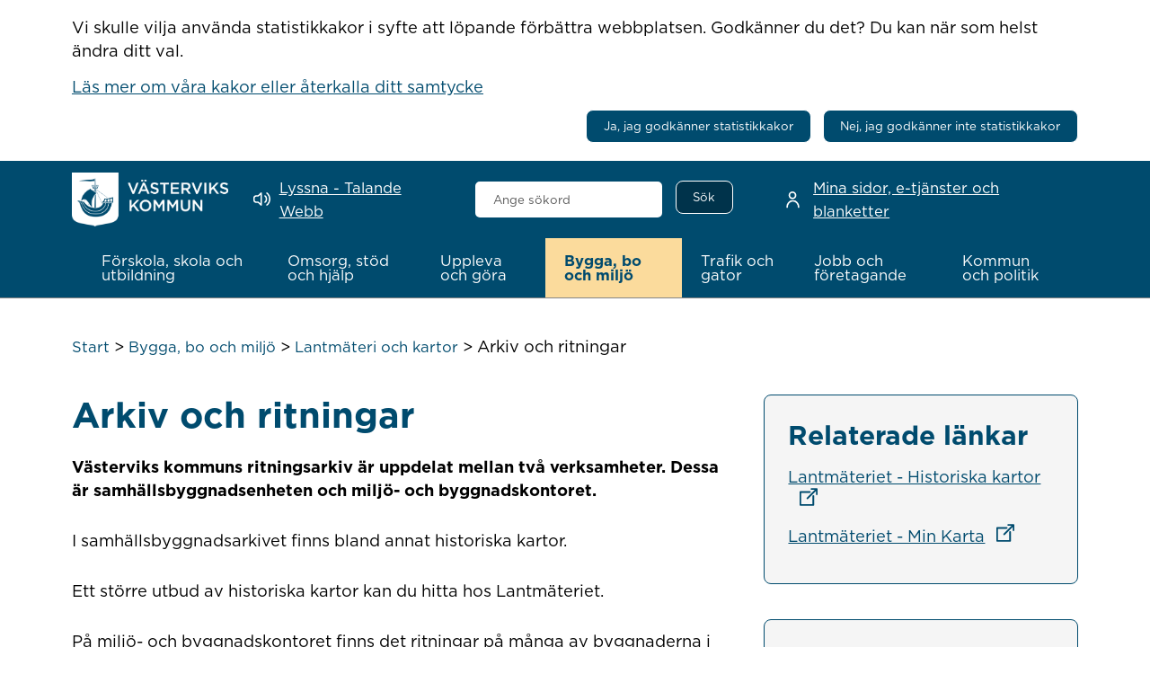

--- FILE ---
content_type: text/html; charset=utf-8
request_url: https://www.vastervik.se/Bygga-bo-och-miljo/Lantmateri-och-kartor/Arkiv-och-ritningar/
body_size: 14200
content:
<!DOCTYPE html>
<html lang="sv">
<head>
    <meta charset="utf-8">
    <title>Arkiv och ritningar - V&#xE4;sterviks kommun</title>




<meta name="referrer" content="no-referrer">
<meta name="HandheldFriendly" content="true">
<meta name="viewport" content="width=device-width, initial-scale=1, maximum-scale=5, minimum-scale=1, user-scalable=yes">
<meta name="rating" content="General">
<meta name="revisit-after" content="4 weeks">
<meta name="generator" content="EPiServer">


<link rel="icon" type="image/png" href="/globalassets/layout/ikoner/faviconen2.png">
<link href="/dist/vastervik/css/app.css?v=5CMX00Yr0NG24BaLoNo5GigqbVM" rel="stylesheet" />
<link href="/dist/vastervik/css/print.css?v=q2053zaL8Tvq4YslVnhDimMRf8Y" rel="stylesheet" media="print" />


    
</head>

<body class="no-js" data-currentpage="1028">
    
    
    <div class="browsealoud-empty"></div>


<div id="cookies" class="cookies " role="alertdialog" aria-label="Information om kakor">
    <div class="wrap">
        <div class="container">
                <div class="d-flex mb-3">
                    <div>
                        Vi skulle vilja anv&#xE4;nda statistikkakor i syfte att l&#xF6;pande f&#xF6;rb&#xE4;ttra webbplatsen. Godk&#xE4;nner du det? Du kan n&#xE4;r som helst &#xE4;ndra ditt val.
                    </div>
                </div>
                <div class="d-flex">
                    <div>
                        <a href="/material/Om-webbplatsen/Cookies/">L&#xE4;s mer om v&#xE5;ra kakor eller &#xE5;terkalla ditt samtycke</a>
                    </div>
                </div>
            <div class="d-flex justify-content-end mt-3 flex-wrap">
                    <div>
                        <button name="btnAcceptCookies" id="btnAcceptCookies" class="btn">Ja, jag godk&#xE4;nner statistikkakor</button>
                    </div>
                    <div class="ms-3">
                        <button name="btnRejectCookies" id="btnRejectCookies" class="btn">Nej, jag godk&#xE4;nner inte statistikkakor</button>
                    </div>
            </div>
        </div>
    </div>
</div>






    <div class="container" role="navigation" aria-label="Hoppa till innehåll">
        <a class="visually-hidden-focusable skip-to-content-link btn btn-white-fill" id="skip-to-content-link" href="#content-below-page-top">Hoppa till innehåll</a>
    </div>

    <div class="header-container" id="site-header">
        <header class="header">



<div class="site-header d-flex justify-content-between container">
        <div class="top-logo-container">
            <a href="/">
                <img src="/link/bd681e2b71f1400da2210c30dde6efc8.aspx" alt="Logotyp f&#xF6;r V&#xE4;sterviks kommun, l&#xE4;nk till startsidan." />
            </a>
        </div>


    <div class="top-right-container d-flex">
            <div class="talande-webb">
                <a href="/material/Om-webbplatsen/Upplasningstjansten-Talande-Webb/" class="link-with-icon underlined-link" aria-label="Lyssna - Talande Webb">
                    <span class="icon icon-volume"></span>
                    <span class="text d-none d-lg-inline">Lyssna - Talande Webb</span>
                </a>
            </div>

        <div class="quick-search-desktop-container align-bottom d-none d-lg-flex">

<form action="/material/sokbehallare/Soksida/" method="GET" role="search">
    <div class="quick-search" role="search" aria-label="Sök på webbplatsen">
        <div class="d-flex flex-row">
            <div class="quick-search-input-container">
                <label for="query-afe915f6-9c2f-4b5b-8f8e-ea1c7ccf5a59" class="sr-only quick-search-input-label">Sök här</label>
                <div class="quick-search-container"></div>
            </div>
            <div class="pt-0 text-align-right">
                <input type="submit" value="Sök" class="btn btn-fill search-submit-button" aria-label="Sök">
            </div>
        </div>
    </div>
</form>
        </div>

        <div class="quick-search-mobile-container d-inline-block d-lg-none">
            <a href="#" class="link-with-icon navbar-toggler" role="button" data-bs-toggle="collapse" id="mobile-search-toggler-button" data-bs-target="#mobile-search" aria-controls="mobile-search" aria-expanded="false" aria-label="Visa sök">
                <span class="icon icon-looking-glass"></span>
            </a>
        </div>
            <div class="my-pages-link d-none d-lg-inline-block">
                <a href="https://minasidor.vastervik.se/oversikt" class="link-with-icon underlined-link ignore-ext-icon">
                    <span class="icon icon-my-pages"></span>
                    <span class="text">Mina sidor, e-tj&#xE4;nster och blanketter</span>
                </a>
            </div>

<nav class="d-inline-block d-lg-none mobile-menu" aria-label="Mobilmeny">
    <button type="button" class="navbar-toggler" data-bs-toggle="collapse" id="mobile-menu-toggler-button" data-bs-target="#navbarSupportedContent" aria-controls="navbarSupportedContent" aria-expanded="false" aria-label="Visa meny">
        <span class="icon icon-hamburger-menu"></span>
    </button>
    <div class="collapse navbar-collapse menu-panel mobile-menu-panel" id="navbarSupportedContent">
        <div class="close-mobile-menu-container d-flex justify-content-end">
            <a href="#"
               class="close-mobile-menu-button link-with-icon"
               data-bs-toggle="collapse"
               data-bs-target="#navbarSupportedContent"
               aria-controls="navbarSupportedContent"
               role="button">
                <span class="icon icon-close"></span> Stäng meny
            </a>
        </div>

            <div class="my-pages-link d-flex justify-content-end mobile-my-pages-container">
                <a href="https://minasidor.vastervik.se/oversikt" class="link-with-icon underlined-link ignore-ext-icon">
                    <span class="icon icon-my-pages-mobile"></span>
                    <span class="text">Mina sidor, e-tj&#xE4;nster och blanketter</span>
                </a>
            </div>



<ul class="nav" id="menuContent-mobile-158">
        <li class="nav-item "
        
            data-current-menu-context="menuContent-mobile-">
            <div class="mobile-menu-row d-flex justify-content-between">
                <a href="/Forskola-skola-och-utbildning/"
                   data-content-id="1188"
                   class="menu-link  ">

                    <span>F&#xF6;rskola, skola och utbildning</span>
                    <div data-current-page-id="1028" class="hidden">1188</div>

                </a>
                    <a href="#" class="ps-3 node-toggler mobile-menu-toggle mobile-menu-down"
                       aria-controls="menuContent-mobile-1188"
                       aria-expanded=false
                       aria-label="Visa/dölj undersidor till F&#xF6;rskola, skola och utbildning"
                       role="button">
                        <span class="icon icon-arrow-right"></span>
                    </a>
            </div>
            <hr>
                <ul class="placeholder-sub-menu hidden" id="menuContent-mobile-1188"></ul>

        </li>
        <li class="nav-item "
        
            data-current-menu-context="menuContent-mobile-">
            <div class="mobile-menu-row d-flex justify-content-between">
                <a href="/Omsorg-stod-och-hjalp/"
                   data-content-id="1189"
                   class="menu-link  ">

                    <span>Omsorg, st&#xF6;d och hj&#xE4;lp</span>
                    <div data-current-page-id="1028" class="hidden">1189</div>

                </a>
                    <a href="#" class="ps-3 node-toggler mobile-menu-toggle mobile-menu-down"
                       aria-controls="menuContent-mobile-1189"
                       aria-expanded=false
                       aria-label="Visa/dölj undersidor till Omsorg, st&#xF6;d och hj&#xE4;lp"
                       role="button">
                        <span class="icon icon-arrow-right"></span>
                    </a>
            </div>
            <hr>
                <ul class="placeholder-sub-menu hidden" id="menuContent-mobile-1189"></ul>

        </li>
        <li class="nav-item "
        
            data-current-menu-context="menuContent-mobile-">
            <div class="mobile-menu-row d-flex justify-content-between">
                <a href="/Uppleva-och-gora/"
                   data-content-id="1191"
                   class="menu-link  ">

                    <span>Uppleva och g&#xF6;ra</span>
                    <div data-current-page-id="1028" class="hidden">1191</div>

                </a>
                    <a href="#" class="ps-3 node-toggler mobile-menu-toggle mobile-menu-down"
                       aria-controls="menuContent-mobile-1191"
                       aria-expanded=false
                       aria-label="Visa/dölj undersidor till Uppleva och g&#xF6;ra"
                       role="button">
                        <span class="icon icon-arrow-right"></span>
                    </a>
            </div>
            <hr>
                <ul class="placeholder-sub-menu hidden" id="menuContent-mobile-1191"></ul>

        </li>
        <li class="nav-item expanded"
        
            data-current-menu-context="menuContent-mobile-">
            <div class="mobile-menu-row d-flex justify-content-between">
                <a href="/Bygga-bo-och-miljo/"
                   data-content-id="1192"
                   class="menu-link selected ">

                    <span>Bygga, bo och milj&#xF6;</span>
                    <div data-current-page-id="1028" class="hidden">1192</div>

                </a>
                    <a href="#" class="ps-3 node-toggler mobile-menu-toggle mobile-menu-down"
                       aria-controls="menuContent-mobile-1192"
                       aria-expanded=true
                       aria-label="Visa/dölj undersidor till Bygga, bo och milj&#xF6;"
                       role="button">
                        <span class="icon icon-arrow-right"></span>
                    </a>
            </div>
            <hr>
                <ul class="nav" id="menuContent-mobile-1192">
                            <li class="nav-item "
        
            data-current-menu-context="menuContent-mobile-">
            <div class="mobile-menu-row d-flex justify-content-between">
                <a href="/Bygga-bo-och-miljo/Samhallsutveckling/"
                   data-content-id="891"
                   class="menu-link  ">

                    <span>Samh&#xE4;llsutveckling</span>
                    <div data-current-page-id="1028" class="hidden">891</div>

                </a>
                    <a href="#" class="ps-3 node-toggler mobile-menu-toggle mobile-menu-down"
                       aria-controls="menuContent-mobile-891"
                       aria-expanded=false
                       aria-label="Visa/dölj undersidor till Samh&#xE4;llsutveckling"
                       role="button">
                        <span class="icon icon-arrow-right"></span>
                    </a>
            </div>
            <hr>
                <ul class="placeholder-sub-menu hidden" id="menuContent-mobile-891"></ul>

        </li>
        <li class="nav-item "
        
            data-current-menu-context="menuContent-mobile-">
            <div class="mobile-menu-row d-flex justify-content-between">
                <a href="/Bygga-bo-och-miljo/Bygga-nytt-andra-eller-riva/"
                   data-content-id="776"
                   class="menu-link  ">

                    <span>Bygga nytt, &#xE4;ndra eller riva</span>
                    <div data-current-page-id="1028" class="hidden">776</div>

                </a>
                    <a href="#" class="ps-3 node-toggler mobile-menu-toggle mobile-menu-down"
                       aria-controls="menuContent-mobile-776"
                       aria-expanded=false
                       aria-label="Visa/dölj undersidor till Bygga nytt, &#xE4;ndra eller riva"
                       role="button">
                        <span class="icon icon-arrow-right"></span>
                    </a>
            </div>
            <hr>
                <ul class="placeholder-sub-menu hidden" id="menuContent-mobile-776"></ul>

        </li>
        <li class="nav-item "
        
            data-current-menu-context="menuContent-mobile-">
            <div class="mobile-menu-row d-flex justify-content-between">
                <a href="/Bygga-bo-och-miljo/Bostader-och-boendemiljo/"
                   data-content-id="777"
                   class="menu-link  ">

                    <span>Bost&#xE4;der och boendemilj&#xF6;</span>
                    <div data-current-page-id="1028" class="hidden">777</div>

                </a>
                    <a href="#" class="ps-3 node-toggler mobile-menu-toggle mobile-menu-down"
                       aria-controls="menuContent-mobile-777"
                       aria-expanded=false
                       aria-label="Visa/dölj undersidor till Bost&#xE4;der och boendemilj&#xF6;"
                       role="button">
                        <span class="icon icon-arrow-right"></span>
                    </a>
            </div>
            <hr>
                <ul class="placeholder-sub-menu hidden" id="menuContent-mobile-777"></ul>

        </li>
        <li class="nav-item "
        
            data-current-menu-context="menuContent-mobile-">
            <div class="mobile-menu-row d-flex justify-content-between">
                <a href="/Bygga-bo-och-miljo/Avfall-och-atervinning/"
                   data-content-id="772"
                   class="menu-link  ">

                    <span>Avfall och &#xE5;tervinning</span>
                    <div data-current-page-id="1028" class="hidden">772</div>

                </a>
                    <a href="#" class="ps-3 node-toggler mobile-menu-toggle mobile-menu-down"
                       aria-controls="menuContent-mobile-772"
                       aria-expanded=false
                       aria-label="Visa/dölj undersidor till Avfall och &#xE5;tervinning"
                       role="button">
                        <span class="icon icon-arrow-right"></span>
                    </a>
            </div>
            <hr>
                <ul class="placeholder-sub-menu hidden" id="menuContent-mobile-772"></ul>

        </li>
        <li class="nav-item "
        
            data-current-menu-context="menuContent-mobile-">
            <div class="mobile-menu-row d-flex justify-content-between">
                <a href="/Bygga-bo-och-miljo/Kemikalier/"
                   data-content-id="767"
                   class="menu-link  ">

                    <span>Kemikalier</span>
                    <div data-current-page-id="1028" class="hidden">767</div>

                </a>
                    <a href="#" class="ps-3 node-toggler mobile-menu-toggle mobile-menu-down"
                       aria-controls="menuContent-mobile-767"
                       aria-expanded=false
                       aria-label="Visa/dölj undersidor till Kemikalier"
                       role="button">
                        <span class="icon icon-arrow-right"></span>
                    </a>
            </div>
            <hr>
                <ul class="placeholder-sub-menu hidden" id="menuContent-mobile-767"></ul>

        </li>
        <li class="nav-item expanded"
        
            data-current-menu-context="menuContent-mobile-">
            <div class="mobile-menu-row d-flex justify-content-between">
                <a href="/Bygga-bo-och-miljo/Lantmateri-och-kartor/"
                   data-content-id="775"
                   class="menu-link selected ">

                    <span>Lantm&#xE4;teri och kartor</span>
                    <div data-current-page-id="1028" class="hidden">775</div>

                </a>
                    <a href="#" class="ps-3 node-toggler mobile-menu-toggle mobile-menu-down"
                       aria-controls="menuContent-mobile-775"
                       aria-expanded=true
                       aria-label="Visa/dölj undersidor till Lantm&#xE4;teri och kartor"
                       role="button">
                        <span class="icon icon-arrow-right"></span>
                    </a>
            </div>
            <hr>
                <ul class="nav" id="menuContent-mobile-775">
                            <li class="nav-item "
        
            data-current-menu-context="menuContent-mobile-">
            <div class="mobile-menu-row d-flex justify-content-between">
                <a href="/Bygga-bo-och-miljo/Lantmateri-och-kartor/Fastighetsregister/"
                   data-content-id="1032"
                   class="menu-link  ">

                    <span>Fastighetsregister</span>
                    <div data-current-page-id="1028" class="hidden">1032</div>

                </a>
            </div>
            <hr>

        </li>
        <li class="nav-item "
        
            data-current-menu-context="menuContent-mobile-">
            <div class="mobile-menu-row d-flex justify-content-between">
                <a href="/Bygga-bo-och-miljo/Lantmateri-och-kartor/namnsattning-av-gator-adresser/"
                   data-content-id="64517"
                   class="menu-link  ">

                    <span>Namns&#xE4;ttning av gator, adresser</span>
                    <div data-current-page-id="1028" class="hidden">64517</div>

                </a>
            </div>
            <hr>

        </li>
        <li class="nav-item "
        
            data-current-menu-context="menuContent-mobile-">
            <div class="mobile-menu-row d-flex justify-content-between">
                <a href="/Bygga-bo-och-miljo/Lantmateri-och-kartor/Riksintressen/"
                   data-content-id="1030"
                   class="menu-link  ">

                    <span>Riksintressen</span>
                    <div data-current-page-id="1028" class="hidden">1030</div>

                </a>
            </div>
            <hr>

        </li>
        <li class="nav-item "
        
            data-current-menu-context="menuContent-mobile-">
            <div class="mobile-menu-row d-flex justify-content-between">
                <a href="/Bygga-bo-och-miljo/Lantmateri-och-kartor/matuppdrag/"
                   data-content-id="71934"
                   class="menu-link  ">

                    <span>M&#xE4;tuppdrag</span>
                    <div data-current-page-id="1028" class="hidden">71934</div>

                </a>
            </div>
            <hr>

        </li>
        <li class="nav-item "
        
            data-current-menu-context="menuContent-mobile-">
            <div class="mobile-menu-row d-flex justify-content-between">
                <a href="/Bygga-bo-och-miljo/Lantmateri-och-kartor/Lantmateri/"
                   data-content-id="1029"
                   class="menu-link  ">

                    <span>Lantm&#xE4;teri</span>
                    <div data-current-page-id="1028" class="hidden">1029</div>

                </a>
            </div>
            <hr>

        </li>
        <li class="nav-item expanded"
        aria-current = page
            data-current-menu-context="menuContent-mobile-">
            <div class="mobile-menu-row d-flex justify-content-between">
                <a href="/Bygga-bo-och-miljo/Lantmateri-och-kartor/Arkiv-och-ritningar/"
                   data-content-id="1028"
                   class="menu-link selected current-page">

                    <span>Arkiv och ritningar</span>
                    <div data-current-page-id="1028" class="hidden">1028</div>

                </a>
            </div>
            <hr>

        </li>
        <li class="nav-item "
        
            data-current-menu-context="menuContent-mobile-">
            <div class="mobile-menu-row d-flex justify-content-between">
                <a href="/Bygga-bo-och-miljo/Lantmateri-och-kartor/Kartor-och-geografisk-information-GIS/"
                   data-content-id="1004"
                   class="menu-link  ">

                    <span>Kartor och geografisk information, GIS</span>
                    <div data-current-page-id="1028" class="hidden">1004</div>

                </a>
                    <a href="#" class="ps-3 node-toggler mobile-menu-toggle mobile-menu-down"
                       aria-controls="menuContent-mobile-1004"
                       aria-expanded=false
                       aria-label="Visa/dölj undersidor till Kartor och geografisk information, GIS"
                       role="button">
                        <span class="icon icon-arrow-right"></span>
                    </a>
            </div>
            <hr>
                <ul class="placeholder-sub-menu hidden" id="menuContent-mobile-1004"></ul>

        </li>

                </ul>

        </li>
        <li class="nav-item "
        
            data-current-menu-context="menuContent-mobile-">
            <div class="mobile-menu-row d-flex justify-content-between">
                <a href="/Bygga-bo-och-miljo/Vatten-och-avlopp/"
                   data-content-id="771"
                   class="menu-link  ">

                    <span>Vatten och avlopp</span>
                    <div data-current-page-id="1028" class="hidden">771</div>

                </a>
                    <a href="#" class="ps-3 node-toggler mobile-menu-toggle mobile-menu-down"
                       aria-controls="menuContent-mobile-771"
                       aria-expanded=false
                       aria-label="Visa/dölj undersidor till Vatten och avlopp"
                       role="button">
                        <span class="icon icon-arrow-right"></span>
                    </a>
            </div>
            <hr>
                <ul class="placeholder-sub-menu hidden" id="menuContent-mobile-771"></ul>

        </li>
        <li class="nav-item "
        
            data-current-menu-context="menuContent-mobile-">
            <div class="mobile-menu-row d-flex justify-content-between">
                <a href="/Bygga-bo-och-miljo/Brandskydd-sotning/"
                   data-content-id="768"
                   class="menu-link  ">

                    <span>Brandskydd, sotning</span>
                    <div data-current-page-id="1028" class="hidden">768</div>

                </a>
                    <a href="#" class="ps-3 node-toggler mobile-menu-toggle mobile-menu-down"
                       aria-controls="menuContent-mobile-768"
                       aria-expanded=false
                       aria-label="Visa/dölj undersidor till Brandskydd, sotning"
                       role="button">
                        <span class="icon icon-arrow-right"></span>
                    </a>
            </div>
            <hr>
                <ul class="placeholder-sub-menu hidden" id="menuContent-mobile-768"></ul>

        </li>
        <li class="nav-item "
        
            data-current-menu-context="menuContent-mobile-">
            <div class="mobile-menu-row d-flex justify-content-between">
                <a href="/Bygga-bo-och-miljo/Energi-och-uppvarmning/"
                   data-content-id="769"
                   class="menu-link  ">

                    <span>Energi och uppv&#xE4;rmning</span>
                    <div data-current-page-id="1028" class="hidden">769</div>

                </a>
                    <a href="#" class="ps-3 node-toggler mobile-menu-toggle mobile-menu-down"
                       aria-controls="menuContent-mobile-769"
                       aria-expanded=false
                       aria-label="Visa/dölj undersidor till Energi och uppv&#xE4;rmning"
                       role="button">
                        <span class="icon icon-arrow-right"></span>
                    </a>
            </div>
            <hr>
                <ul class="placeholder-sub-menu hidden" id="menuContent-mobile-769"></ul>

        </li>
        <li class="nav-item "
        
            data-current-menu-context="menuContent-mobile-">
            <div class="mobile-menu-row d-flex justify-content-between">
                <a href="/Bygga-bo-och-miljo/Djur-och-lantbruk/"
                   data-content-id="765"
                   class="menu-link  ">

                    <span>Djur och lantbruk</span>
                    <div data-current-page-id="1028" class="hidden">765</div>

                </a>
                    <a href="#" class="ps-3 node-toggler mobile-menu-toggle mobile-menu-down"
                       aria-controls="menuContent-mobile-765"
                       aria-expanded=false
                       aria-label="Visa/dölj undersidor till Djur och lantbruk"
                       role="button">
                        <span class="icon icon-arrow-right"></span>
                    </a>
            </div>
            <hr>
                <ul class="placeholder-sub-menu hidden" id="menuContent-mobile-765"></ul>

        </li>
        <li class="nav-item "
        
            data-current-menu-context="menuContent-mobile-">
            <div class="mobile-menu-row d-flex justify-content-between">
                <a href="/Bygga-bo-och-miljo/Naturvard-parker/"
                   data-content-id="764"
                   class="menu-link  ">

                    <span>Naturv&#xE5;rd, parker</span>
                    <div data-current-page-id="1028" class="hidden">764</div>

                </a>
                    <a href="#" class="ps-3 node-toggler mobile-menu-toggle mobile-menu-down"
                       aria-controls="menuContent-mobile-764"
                       aria-expanded=false
                       aria-label="Visa/dölj undersidor till Naturv&#xE5;rd, parker"
                       role="button">
                        <span class="icon icon-arrow-right"></span>
                    </a>
            </div>
            <hr>
                <ul class="placeholder-sub-menu hidden" id="menuContent-mobile-764"></ul>

        </li>
        <li class="nav-item "
        
            data-current-menu-context="menuContent-mobile-">
            <div class="mobile-menu-row d-flex justify-content-between">
                <a href="/Bygga-bo-och-miljo/Livsmedel/"
                   data-content-id="766"
                   class="menu-link  ">

                    <span>Livsmedel</span>
                    <div data-current-page-id="1028" class="hidden">766</div>

                </a>
                    <a href="#" class="ps-3 node-toggler mobile-menu-toggle mobile-menu-down"
                       aria-controls="menuContent-mobile-766"
                       aria-expanded=false
                       aria-label="Visa/dölj undersidor till Livsmedel"
                       role="button">
                        <span class="icon icon-arrow-right"></span>
                    </a>
            </div>
            <hr>
                <ul class="placeholder-sub-menu hidden" id="menuContent-mobile-766"></ul>

        </li>
        <li class="nav-item "
        
            data-current-menu-context="menuContent-mobile-">
            <div class="mobile-menu-row d-flex justify-content-between">
                <a href="/Bygga-bo-och-miljo/Miljoskydd/"
                   data-content-id="763"
                   class="menu-link  ">

                    <span>Milj&#xF6;skydd</span>
                    <div data-current-page-id="1028" class="hidden">763</div>

                </a>
                    <a href="#" class="ps-3 node-toggler mobile-menu-toggle mobile-menu-down"
                       aria-controls="menuContent-mobile-763"
                       aria-expanded=false
                       aria-label="Visa/dölj undersidor till Milj&#xF6;skydd"
                       role="button">
                        <span class="icon icon-arrow-right"></span>
                    </a>
            </div>
            <hr>
                <ul class="placeholder-sub-menu hidden" id="menuContent-mobile-763"></ul>

        </li>
        <li class="nav-item "
        
            data-current-menu-context="menuContent-mobile-">
            <div class="mobile-menu-row d-flex justify-content-between">
                <a href="/Kommun-och-politik/Hallbarhetsarbete-i-kommunen/"
                   data-content-id="70484"
                   class="menu-link  ">

                    <span>H&#xE5;llbarhetsarbete i kommunen</span>
                    <div data-current-page-id="1028" class="hidden">70484</div>

                </a>
            </div>
            <hr>

        </li>

                </ul>

        </li>
        <li class="nav-item "
        
            data-current-menu-context="menuContent-mobile-">
            <div class="mobile-menu-row d-flex justify-content-between">
                <a href="/Trafik-och-gator/"
                   data-content-id="1190"
                   class="menu-link  ">

                    <span>Trafik och gator</span>
                    <div data-current-page-id="1028" class="hidden">1190</div>

                </a>
                    <a href="#" class="ps-3 node-toggler mobile-menu-toggle mobile-menu-down"
                       aria-controls="menuContent-mobile-1190"
                       aria-expanded=false
                       aria-label="Visa/dölj undersidor till Trafik och gator"
                       role="button">
                        <span class="icon icon-arrow-right"></span>
                    </a>
            </div>
            <hr>
                <ul class="placeholder-sub-menu hidden" id="menuContent-mobile-1190"></ul>

        </li>
        <li class="nav-item "
        
            data-current-menu-context="menuContent-mobile-">
            <div class="mobile-menu-row d-flex justify-content-between">
                <a href="/Jobb-och-foretagande/"
                   data-content-id="419"
                   class="menu-link  ">

                    <span>Jobb och f&#xF6;retagande</span>
                    <div data-current-page-id="1028" class="hidden">419</div>

                </a>
                    <a href="#" class="ps-3 node-toggler mobile-menu-toggle mobile-menu-down"
                       aria-controls="menuContent-mobile-419"
                       aria-expanded=false
                       aria-label="Visa/dölj undersidor till Jobb och f&#xF6;retagande"
                       role="button">
                        <span class="icon icon-arrow-right"></span>
                    </a>
            </div>
            <hr>
                <ul class="placeholder-sub-menu hidden" id="menuContent-mobile-419"></ul>

        </li>
        <li class="nav-item "
        
            data-current-menu-context="menuContent-mobile-">
            <div class="mobile-menu-row d-flex justify-content-between">
                <a href="/Kommun-och-politik/"
                   data-content-id="418"
                   class="menu-link  ">

                    <span>Kommun och politik</span>
                    <div data-current-page-id="1028" class="hidden">418</div>

                </a>
                    <a href="#" class="ps-3 node-toggler mobile-menu-toggle mobile-menu-down"
                       aria-controls="menuContent-mobile-418"
                       aria-expanded=false
                       aria-label="Visa/dölj undersidor till Kommun och politik"
                       role="button">
                        <span class="icon icon-arrow-right"></span>
                    </a>
            </div>
            <hr>
                <ul class="placeholder-sub-menu hidden" id="menuContent-mobile-418"></ul>

        </li>

</ul>
    </div>

</nav><div class="mobile-search-container collapse navbar-collapse d-lg-none" aria-expanded="false" id="mobile-search" role="search">
    <div class="row">
        <div class="col">
            <div class="close-mobile-search-container d-flex justify-content-end">
                <a href="#" 
                    class="close-mobile-search-button link-with-icon navbar-toggler"
                    id="close-mobile-search-button"
                    role="button"
                    data-bs-toggle="collapse"
                    data-bs-target="#mobile-search"
                    aria-controls="mobile-search"
                    aria-expanded="true">
                        <span class="icon icon-close"></span> Stäng sök
                </a>
            </div>
        </div>
    </div>


<form action="/material/sokbehallare/Soksida/" method="GET" role="search">
    <div class="quick-search" role="search" aria-label="Sök på webbplatsen">
        <div class="d-flex flex-row">
            <div class="quick-search-input-container">
                <label for="query-c84d67e9-4262-4275-a112-1b5dda20071b" class="sr-only quick-search-input-label">Sök här</label>
                <div class="quick-search-container"></div>
            </div>
            <div class="pt-0 text-align-right">
                <input type="submit" value="Sök" class="btn btn-fill search-submit-button" aria-label="Sök">
            </div>
        </div>
    </div>
</form>
</div>

        
    </div>
    
</div>
<nav role="navigation" class="d-none d-lg-block desktop-menu" aria-label="Huvudmeny">
    <div class="container">
        <div class="desktop-menu-panel-container" id="mainMenu">
            <div class="navbar desktop-menu-panel" role="navigation" aria-label="Toppmeny">


<ul class="nav" id="menuContent-158">

            <li class="nav-item">
            <div class="desktop-menu-row d-flex flex-wrap justify-content-between">
                    <a href="#" class="navbar-toggler "
                       data-bs-toggle="collapse"
                    data-bs-target="#desktopMenuContent-1188"
                    aria-expanded="false"
                    aria-controls="desktopMenuContent-1188"
                    role="button">
                    <span>F&#xF6;rskola, skola och utbildning</span>
                    <div data-current-page-id="1028" class="hidden">1188</div>
                </a>
                
            </div>
        </li>
        <li class="nav-item">
            <div class="desktop-menu-row d-flex flex-wrap justify-content-between">
                    <a href="#" class="navbar-toggler "
                       data-bs-toggle="collapse"
                    data-bs-target="#desktopMenuContent-1189"
                    aria-expanded="false"
                    aria-controls="desktopMenuContent-1189"
                    role="button">
                    <span>Omsorg, st&#xF6;d och hj&#xE4;lp</span>
                    <div data-current-page-id="1028" class="hidden">1189</div>
                </a>
                
            </div>
        </li>
        <li class="nav-item">
            <div class="desktop-menu-row d-flex flex-wrap justify-content-between">
                    <a href="#" class="navbar-toggler "
                       data-bs-toggle="collapse"
                    data-bs-target="#desktopMenuContent-1191"
                    aria-expanded="false"
                    aria-controls="desktopMenuContent-1191"
                    role="button">
                    <span>Uppleva och g&#xF6;ra</span>
                    <div data-current-page-id="1028" class="hidden">1191</div>
                </a>
                
            </div>
        </li>
        <li class="nav-item">
            <div class="desktop-menu-row d-flex flex-wrap justify-content-between">
                    <a href="#" class="navbar-toggler selected"
                       data-bs-toggle="collapse"
                    data-bs-target="#desktopMenuContent-1192"
                    aria-expanded="false"
                    aria-controls="desktopMenuContent-1192"
                    role="button">
                    <span>Bygga, bo och milj&#xF6;</span>
                    <div data-current-page-id="1028" class="hidden">1192</div>
                </a>
                
            </div>
        </li>
        <li class="nav-item">
            <div class="desktop-menu-row d-flex flex-wrap justify-content-between">
                    <a href="#" class="navbar-toggler "
                       data-bs-toggle="collapse"
                    data-bs-target="#desktopMenuContent-1190"
                    aria-expanded="false"
                    aria-controls="desktopMenuContent-1190"
                    role="button">
                    <span>Trafik och gator</span>
                    <div data-current-page-id="1028" class="hidden">1190</div>
                </a>
                
            </div>
        </li>
        <li class="nav-item">
            <div class="desktop-menu-row d-flex flex-wrap justify-content-between">
                    <a href="#" class="navbar-toggler "
                       data-bs-toggle="collapse"
                    data-bs-target="#desktopMenuContent-419"
                    aria-expanded="false"
                    aria-controls="desktopMenuContent-419"
                    role="button">
                    <span>Jobb och f&#xF6;retagande</span>
                    <div data-current-page-id="1028" class="hidden">419</div>
                </a>
                
            </div>
        </li>
        <li class="nav-item">
            <div class="desktop-menu-row d-flex flex-wrap justify-content-between">
                    <a href="#" class="navbar-toggler "
                       data-bs-toggle="collapse"
                    data-bs-target="#desktopMenuContent-418"
                    aria-expanded="false"
                    aria-controls="desktopMenuContent-418"
                    role="button">
                    <span>Kommun och politik</span>
                    <div data-current-page-id="1028" class="hidden">418</div>
                </a>
                
            </div>
        </li>


</ul>            </div>
        </div>
    </div>
            <div class="desktop-submenu-container menu-panel collapse navbar-collapse container" id="desktopMenuContent-1188">
                <div class="desktop-submenu-scroll-wrapper">
                    <div class="close-desktop-menu-container d-flex justify-content-end">
                        <a href="#" class="close-desktop-menu-button link-with-icon" role="button"><span class="icon icon-close close-desktop-menu-button"></span> Stäng meny</a>
                    </div>


<ul class="nav" id="menuContent-desktop-1188">
        <li>
            <div class="row">
                <div class="col-4 extended-left-menu">
                                <div class="menu-item-sub-start-page">
                <a class="h4" href="/Forskola-skola-och-utbildning/">F&#xF6;rskola, skola och utbildning</a>
                <hr />
                    <div class="menu-item-sub-start-page-description">
                        Beh&#xF6;ver du barnomsorg till ditt barn? &#xC4;r du p&#xE5; jakt efter r&#xE4;tt gymnasieprogram? Eller &#xE4;r du vuxen och vill b&#xF6;rja studera? H&#xE4;r hittar du information som r&#xF6;r f&#xF6;rskola, grundskola, gymnasium och vuxenutbildning. Du hittar ocks&#xE5; information om elevh&#xE4;lsa, kulturskolan, och modersm&#xE5;lsundervisning.
                    </div>
            </div>

                        <ul class="nav menu-items-news-items">
                            <li>
                                <div class="h4">Nyheter</div>
                                <ul class="nav">
        <li class="menu-item-news-item-node">
            <div class="row">
                <div class="col-4 menu-item-news-image-container">

                        <img src="/contentassets/8e7ba7411bb5439aa32ce0640b592d2c/ima233739.jpg" alt="H&#xE4;nder som h&#xE5;ller i telefon.">
                </div>
                <div class="col-8 menu-item-news-link-container">
                    <a href="/nyheter/problem-med-franvaro-sms-i-ist/">Problem med fr&#xE5;nvaro-SMS i IST</a>
                </div>
            </div>
        </li>
        <li class="menu-item-news-item-node">
            <div class="row">
                <div class="col-4 menu-item-news-image-container">

                        <img src="/globalassets/kommun-och-politik/nyheter/svensk-flagga-scandinav-nrpo-558.jpg" alt="Svensk flagga mot bl&#xE5; himmel med vita moln. ">
                </div>
                <div class="col-8 menu-item-news-link-container">
                    <a href="/nyheter/hej-foreningar-nu-kan-ni-ansoka-om-flagga-eller-fana/">Hej f&#xF6;reningar! Nu kan ni ans&#xF6;ka om flagga eller fana!</a>
                </div>
            </div>
        </li>
                                </ul>


                            </li>
                        </ul>

                </div>
                <div class="col-4">
                    <ul class="nav desktop-tree-menu" aria-label="Undermeny för F&#xF6;rskola, skola och utbildning, kolumn 1 av 2">
                                <li class="nav-item "
        
            data-current-menu-context="menuContent-desktop-">
            <div class="mobile-menu-row d-flex justify-content-between">
                <a href="/Forskola-skola-och-utbildning/Forskola/"
                   data-content-id="1116"
                   class="menu-link  ">

                    <span>F&#xF6;rskola</span>
                    <div data-current-page-id="1028" class="hidden">1116</div>

                </a>
                    <a href="#" class="ps-3 node-toggler mobile-menu-toggle mobile-menu-down"
                       aria-controls="menuContent-desktop-1116"
                       aria-expanded=false
                       aria-label="Visa/dölj undersidor till F&#xF6;rskola"
                       role="button">
                        <span class="icon icon-arrow-right"></span>
                    </a>
            </div>
            <hr>
                <ul class="placeholder-sub-menu hidden" id="menuContent-desktop-1116"></ul>

        </li>
        <li class="nav-item "
        
            data-current-menu-context="menuContent-desktop-">
            <div class="mobile-menu-row d-flex justify-content-between">
                <a href="/Forskola-skola-och-utbildning/Grundskola/"
                   data-content-id="1117"
                   class="menu-link  ">

                    <span>Grundskola</span>
                    <div data-current-page-id="1028" class="hidden">1117</div>

                </a>
                    <a href="#" class="ps-3 node-toggler mobile-menu-toggle mobile-menu-down"
                       aria-controls="menuContent-desktop-1117"
                       aria-expanded=false
                       aria-label="Visa/dölj undersidor till Grundskola"
                       role="button">
                        <span class="icon icon-arrow-right"></span>
                    </a>
            </div>
            <hr>
                <ul class="placeholder-sub-menu hidden" id="menuContent-desktop-1117"></ul>

        </li>
        <li class="nav-item "
        
            data-current-menu-context="menuContent-desktop-">
            <div class="mobile-menu-row d-flex justify-content-between">
                <a href="/Forskola-skola-och-utbildning/Gymnasium/"
                   data-content-id="1118"
                   class="menu-link  ">

                    <span>Gymnasium</span>
                    <div data-current-page-id="1028" class="hidden">1118</div>

                </a>
                    <a href="#" class="ps-3 node-toggler mobile-menu-toggle mobile-menu-down"
                       aria-controls="menuContent-desktop-1118"
                       aria-expanded=false
                       aria-label="Visa/dölj undersidor till Gymnasium"
                       role="button">
                        <span class="icon icon-arrow-right"></span>
                    </a>
            </div>
            <hr>
                <ul class="placeholder-sub-menu hidden" id="menuContent-desktop-1118"></ul>

        </li>
        <li class="nav-item "
        
            data-current-menu-context="menuContent-desktop-">
            <div class="mobile-menu-row d-flex justify-content-between">
                <a href="/Forskola-skola-och-utbildning/Utbildning-for-vuxna/"
                   data-content-id="1123"
                   class="menu-link  ">

                    <span>Utbildning f&#xF6;r vuxna</span>
                    <div data-current-page-id="1028" class="hidden">1123</div>

                </a>
                    <a href="#" class="ps-3 node-toggler mobile-menu-toggle mobile-menu-down"
                       aria-controls="menuContent-desktop-1123"
                       aria-expanded=false
                       aria-label="Visa/dölj undersidor till Utbildning f&#xF6;r vuxna"
                       role="button">
                        <span class="icon icon-arrow-right"></span>
                    </a>
            </div>
            <hr>
                <ul class="placeholder-sub-menu hidden" id="menuContent-desktop-1123"></ul>

        </li>
        <li class="nav-item "
        
            data-current-menu-context="menuContent-desktop-">
            <div class="mobile-menu-row d-flex justify-content-between">
                <a href="/Forskola-skola-och-utbildning/Elevhalsa-och-sarskilt-stod/"
                   data-content-id="1125"
                   class="menu-link  ">

                    <span>Elevh&#xE4;lsa och s&#xE4;rskilt st&#xF6;d</span>
                    <div data-current-page-id="1028" class="hidden">1125</div>

                </a>
                    <a href="#" class="ps-3 node-toggler mobile-menu-toggle mobile-menu-down"
                       aria-controls="menuContent-desktop-1125"
                       aria-expanded=false
                       aria-label="Visa/dölj undersidor till Elevh&#xE4;lsa och s&#xE4;rskilt st&#xF6;d"
                       role="button">
                        <span class="icon icon-arrow-right"></span>
                    </a>
            </div>
            <hr>
                <ul class="placeholder-sub-menu hidden" id="menuContent-desktop-1125"></ul>

        </li>
        <li class="nav-item "
        
            data-current-menu-context="menuContent-desktop-">
            <div class="mobile-menu-row d-flex justify-content-between">
                <a href="/Forskola-skola-och-utbildning/Synpunkter-klagomal/"
                   data-content-id="67346"
                   class="menu-link  ">

                    <span>F&#xF6;rslag, synpunkter eller klagom&#xE5;l</span>
                    <div data-current-page-id="1028" class="hidden">67346</div>

                </a>
            </div>
            <hr>

        </li>
        <li class="nav-item "
        
            data-current-menu-context="menuContent-desktop-">
            <div class="mobile-menu-row d-flex justify-content-between">
                <a href="/Forskola-skola-och-utbildning/Mobbning-och-likabehandling/"
                   data-content-id="1126"
                   class="menu-link  ">

                    <span>Mobbning och likabehandling</span>
                    <div data-current-page-id="1028" class="hidden">1126</div>

                </a>
                    <a href="#" class="ps-3 node-toggler mobile-menu-toggle mobile-menu-down"
                       aria-controls="menuContent-desktop-1126"
                       aria-expanded=false
                       aria-label="Visa/dölj undersidor till Mobbning och likabehandling"
                       role="button">
                        <span class="icon icon-arrow-right"></span>
                    </a>
            </div>
            <hr>
                <ul class="placeholder-sub-menu hidden" id="menuContent-desktop-1126"></ul>

        </li>
        <li class="nav-item "
        
            data-current-menu-context="menuContent-desktop-">
            <div class="mobile-menu-row d-flex justify-content-between">
                <a href="/Forskola-skola-och-utbildning/Forsakringar/"
                   data-content-id="1129"
                   class="menu-link  ">

                    <span>F&#xF6;rs&#xE4;kringar</span>
                    <div data-current-page-id="1028" class="hidden">1129</div>

                </a>
            </div>
            <hr>

        </li>

                    </ul>
                </div>
                <div class="col-4">
                    <ul class="nav desktop-tree-menu" aria-label="Undermeny för F&#xF6;rskola, skola och utbildning, kolumn 2 av 2">
                                <li class="nav-item "
        
            data-current-menu-context="menuContent-desktop-">
            <div class="mobile-menu-row d-flex justify-content-between">
                <a href="/Forskola-skola-och-utbildning/Skolskjuts-och-inneboende/"
                   data-content-id="1127"
                   class="menu-link  ">

                    <span>Skolskjuts, resor till skolan och inneboende</span>
                    <div data-current-page-id="1028" class="hidden">1127</div>

                </a>
                    <a href="#" class="ps-3 node-toggler mobile-menu-toggle mobile-menu-down"
                       aria-controls="menuContent-desktop-1127"
                       aria-expanded=false
                       aria-label="Visa/dölj undersidor till Skolskjuts, resor till skolan och inneboende"
                       role="button">
                        <span class="icon icon-arrow-right"></span>
                    </a>
            </div>
            <hr>
                <ul class="placeholder-sub-menu hidden" id="menuContent-desktop-1127"></ul>

        </li>
        <li class="nav-item "
        
            data-current-menu-context="menuContent-desktop-">
            <div class="mobile-menu-row d-flex justify-content-between">
                <a href="/Forskola-skola-och-utbildning/mat-i-forskolan-och-skolan/"
                   data-content-id="69433"
                   class="menu-link  ">

                    <span>Mat i f&#xF6;rskolan och skolan</span>
                    <div data-current-page-id="1028" class="hidden">69433</div>

                </a>
                    <a href="#" class="ps-3 node-toggler mobile-menu-toggle mobile-menu-down"
                       aria-controls="menuContent-desktop-69433"
                       aria-expanded=false
                       aria-label="Visa/dölj undersidor till Mat i f&#xF6;rskolan och skolan"
                       role="button">
                        <span class="icon icon-arrow-right"></span>
                    </a>
            </div>
            <hr>
                <ul class="placeholder-sub-menu hidden" id="menuContent-desktop-69433"></ul>

        </li>
        <li class="nav-item "
        
            data-current-menu-context="menuContent-desktop-">
            <div class="mobile-menu-row d-flex justify-content-between">
                <a href="/Forskola-skola-och-utbildning/Modersmal/"
                   data-content-id="1130"
                   class="menu-link  ">

                    <span>Modersm&#xE5;l</span>
                    <div data-current-page-id="1028" class="hidden">1130</div>

                </a>
                    <a href="#" class="ps-3 node-toggler mobile-menu-toggle mobile-menu-down"
                       aria-controls="menuContent-desktop-1130"
                       aria-expanded=false
                       aria-label="Visa/dölj undersidor till Modersm&#xE5;l"
                       role="button">
                        <span class="icon icon-arrow-right"></span>
                    </a>
            </div>
            <hr>
                <ul class="placeholder-sub-menu hidden" id="menuContent-desktop-1130"></ul>

        </li>
        <li class="nav-item "
        
            data-current-menu-context="menuContent-desktop-">
            <div class="mobile-menu-row d-flex justify-content-between">
                <a href="/Forskola-skola-och-utbildning/Studie-och-yrkesvagledning/"
                   data-content-id="1128"
                   class="menu-link  ">

                    <span>Studie- och yrkesv&#xE4;gledning</span>
                    <div data-current-page-id="1028" class="hidden">1128</div>

                </a>
            </div>
            <hr>

        </li>
        <li class="nav-item "
        
            data-current-menu-context="menuContent-desktop-">
            <div class="mobile-menu-row d-flex justify-content-between">
                <a href="/Uppleva-och-gora/kulturskolan2/"
                   data-content-id="62119"
                   class="menu-link  ">

                    <span>Kulturskolan</span>
                    <div data-current-page-id="1028" class="hidden">62119</div>

                </a>
            </div>
            <hr>

        </li>
        <li class="nav-item "
        
            data-current-menu-context="menuContent-desktop-">
            <div class="mobile-menu-row d-flex justify-content-between">
                <a href="/Forskola-skola-och-utbildning/Miljo-i-skolan/"
                   data-content-id="1131"
                   class="menu-link  ">

                    <span>Milj&#xF6; i skolan</span>
                    <div data-current-page-id="1028" class="hidden">1131</div>

                </a>
            </div>
            <hr>

        </li>
        <li class="nav-item "
        
            data-current-menu-context="menuContent-desktop-">
            <div class="mobile-menu-row d-flex justify-content-between">
                <a href="/Forskola-skola-och-utbildning/Kultur-i-skolan/"
                   data-content-id="2004"
                   class="menu-link  ">

                    <span>Kultur i skolan</span>
                    <div data-current-page-id="1028" class="hidden">2004</div>

                </a>
                    <a href="#" class="ps-3 node-toggler mobile-menu-toggle mobile-menu-down"
                       aria-controls="menuContent-desktop-2004"
                       aria-expanded=false
                       aria-label="Visa/dölj undersidor till Kultur i skolan"
                       role="button">
                        <span class="icon icon-arrow-right"></span>
                    </a>
            </div>
            <hr>
                <ul class="placeholder-sub-menu hidden" id="menuContent-desktop-2004"></ul>

        </li>

                    </ul>
                </div>

            </div>
        </li>

</ul>                </div>
            </div>
            <div class="desktop-submenu-container menu-panel collapse navbar-collapse container" id="desktopMenuContent-1189">
                <div class="desktop-submenu-scroll-wrapper">
                    <div class="close-desktop-menu-container d-flex justify-content-end">
                        <a href="#" class="close-desktop-menu-button link-with-icon" role="button"><span class="icon icon-close close-desktop-menu-button"></span> Stäng meny</a>
                    </div>


<ul class="nav" id="menuContent-desktop-1189">
        <li>
            <div class="row">
                <div class="col-4 extended-left-menu">
                                <div class="menu-item-sub-start-page">
                <a class="h4" href="/Omsorg-stod-och-hjalp/">Omsorg, st&#xF6;d och hj&#xE4;lp</a>
                <hr />
                    <div class="menu-item-sub-start-page-description">
                        Letar du efter tr&#xE4;ffpunkter f&#xF6;r &#xE4;ldre? Vill du ans&#xF6;ka om hemtj&#xE4;nst? Har du bekymmer med ekonomin? H&#xE4;r hittar du information om vilket socialt st&#xF6;d och vilken service och hj&#xE4;lp som finns i kommunen. Du hittar ocks&#xE5; information om s&#xE4;kerhet, hj&#xE4;lp f&#xF6;r familjen, psykisk oh&#xE4;lsa och st&#xF6;d f&#xF6;r dig med funktionsneds&#xE4;ttning. 
                    </div>
            </div>

                        <ul class="nav menu-items-news-items">
                            <li>
                                <div class="h4">Nyheter</div>
                                <ul class="nav">
        <li class="menu-item-news-item-node">
            <div class="row">
                <div class="col-4 menu-item-news-image-container">

                        <img src="/globalassets/kommun-och-politik/nyheter/svensk-flagga-scandinav-nrpo-558.jpg" alt="Svensk flagga mot bl&#xE5; himmel med vita moln. ">
                </div>
                <div class="col-8 menu-item-news-link-container">
                    <a href="/nyheter/hej-foreningar-nu-kan-ni-ansoka-om-flagga-eller-fana/">Hej f&#xF6;reningar! Nu kan ni ans&#xF6;ka om flagga eller fana!</a>
                </div>
            </div>
        </li>
                                </ul>


                            </li>
                        </ul>

                </div>
                <div class="col-4">
                    <ul class="nav desktop-tree-menu" aria-label="Undermeny för Omsorg, st&#xF6;d och hj&#xE4;lp, kolumn 1 av 2">
                                <li class="nav-item "
        
            data-current-menu-context="menuContent-desktop-">
            <div class="mobile-menu-row d-flex justify-content-between">
                <a href="/Omsorg-stod-och-hjalp/Akut-hjalp/"
                   data-content-id="594"
                   class="menu-link  ">

                    <span>Akut hj&#xE4;lp</span>
                    <div data-current-page-id="1028" class="hidden">594</div>

                </a>
                    <a href="#" class="ps-3 node-toggler mobile-menu-toggle mobile-menu-down"
                       aria-controls="menuContent-desktop-594"
                       aria-expanded=false
                       aria-label="Visa/dölj undersidor till Akut hj&#xE4;lp"
                       role="button">
                        <span class="icon icon-arrow-right"></span>
                    </a>
            </div>
            <hr>
                <ul class="placeholder-sub-menu hidden" id="menuContent-desktop-594"></ul>

        </li>
        <li class="nav-item "
        
            data-current-menu-context="menuContent-desktop-">
            <div class="mobile-menu-row d-flex justify-content-between">
                <a href="/Omsorg-stod-och-hjalp/Trygg-och-saker/"
                   data-content-id="592"
                   class="menu-link  ">

                    <span>Trygg och s&#xE4;ker</span>
                    <div data-current-page-id="1028" class="hidden">592</div>

                </a>
                    <a href="#" class="ps-3 node-toggler mobile-menu-toggle mobile-menu-down"
                       aria-controls="menuContent-desktop-592"
                       aria-expanded=false
                       aria-label="Visa/dölj undersidor till Trygg och s&#xE4;ker"
                       role="button">
                        <span class="icon icon-arrow-right"></span>
                    </a>
            </div>
            <hr>
                <ul class="placeholder-sub-menu hidden" id="menuContent-desktop-592"></ul>

        </li>
        <li class="nav-item "
        
            data-current-menu-context="menuContent-desktop-">
            <div class="mobile-menu-row d-flex justify-content-between">
                <a href="/Omsorg-stod-och-hjalp/Ekonomi-och-pengar/"
                   data-content-id="590"
                   class="menu-link  ">

                    <span>Ekonomi och pengar</span>
                    <div data-current-page-id="1028" class="hidden">590</div>

                </a>
                    <a href="#" class="ps-3 node-toggler mobile-menu-toggle mobile-menu-down"
                       aria-controls="menuContent-desktop-590"
                       aria-expanded=false
                       aria-label="Visa/dölj undersidor till Ekonomi och pengar"
                       role="button">
                        <span class="icon icon-arrow-right"></span>
                    </a>
            </div>
            <hr>
                <ul class="placeholder-sub-menu hidden" id="menuContent-desktop-590"></ul>

        </li>
        <li class="nav-item "
        
            data-current-menu-context="menuContent-desktop-">
            <div class="mobile-menu-row d-flex justify-content-between">
                <a href="/Omsorg-stod-och-hjalp/Familj-barn-och-ungdom/"
                   data-content-id="588"
                   class="menu-link  ">

                    <span>Familj, barn och ungdom</span>
                    <div data-current-page-id="1028" class="hidden">588</div>

                </a>
                    <a href="#" class="ps-3 node-toggler mobile-menu-toggle mobile-menu-down"
                       aria-controls="menuContent-desktop-588"
                       aria-expanded=false
                       aria-label="Visa/dölj undersidor till Familj, barn och ungdom"
                       role="button">
                        <span class="icon icon-arrow-right"></span>
                    </a>
            </div>
            <hr>
                <ul class="placeholder-sub-menu hidden" id="menuContent-desktop-588"></ul>

        </li>
        <li class="nav-item "
        
            data-current-menu-context="menuContent-desktop-">
            <div class="mobile-menu-row d-flex justify-content-between">
                <a href="/Omsorg-stod-och-hjalp/Aldre/"
                   data-content-id="580"
                   class="menu-link  ">

                    <span>&#xC4;ldre</span>
                    <div data-current-page-id="1028" class="hidden">580</div>

                </a>
                    <a href="#" class="ps-3 node-toggler mobile-menu-toggle mobile-menu-down"
                       aria-controls="menuContent-desktop-580"
                       aria-expanded=false
                       aria-label="Visa/dölj undersidor till &#xC4;ldre"
                       role="button">
                        <span class="icon icon-arrow-right"></span>
                    </a>
            </div>
            <hr>
                <ul class="placeholder-sub-menu hidden" id="menuContent-desktop-580"></ul>

        </li>
        <li class="nav-item "
        
            data-current-menu-context="menuContent-desktop-">
            <div class="mobile-menu-row d-flex justify-content-between">
                <a href="/Omsorg-stod-och-hjalp/Funktionsnedsattning/"
                   data-content-id="581"
                   class="menu-link  ">

                    <span>Funktionsneds&#xE4;ttning</span>
                    <div data-current-page-id="1028" class="hidden">581</div>

                </a>
                    <a href="#" class="ps-3 node-toggler mobile-menu-toggle mobile-menu-down"
                       aria-controls="menuContent-desktop-581"
                       aria-expanded=false
                       aria-label="Visa/dölj undersidor till Funktionsneds&#xE4;ttning"
                       role="button">
                        <span class="icon icon-arrow-right"></span>
                    </a>
            </div>
            <hr>
                <ul class="placeholder-sub-menu hidden" id="menuContent-desktop-581"></ul>

        </li>
        <li class="nav-item "
        
            data-current-menu-context="menuContent-desktop-">
            <div class="mobile-menu-row d-flex justify-content-between">
                <a href="/Omsorg-stod-och-hjalp/Gifta-sig-partnerskap/"
                   data-content-id="587"
                   class="menu-link  ">

                    <span>Gifta sig</span>
                    <div data-current-page-id="1028" class="hidden">587</div>

                </a>
                    <a href="#" class="ps-3 node-toggler mobile-menu-toggle mobile-menu-down"
                       aria-controls="menuContent-desktop-587"
                       aria-expanded=false
                       aria-label="Visa/dölj undersidor till Gifta sig"
                       role="button">
                        <span class="icon icon-arrow-right"></span>
                    </a>
            </div>
            <hr>
                <ul class="placeholder-sub-menu hidden" id="menuContent-desktop-587"></ul>

        </li>
        <li class="nav-item "
        
            data-current-menu-context="menuContent-desktop-">
            <div class="mobile-menu-row d-flex justify-content-between">
                <a href="/Omsorg-stod-och-hjalp/Dodsfall-och-begravning/"
                   data-content-id="575"
                   class="menu-link  ">

                    <span>D&#xF6;dsfall och begravning</span>
                    <div data-current-page-id="1028" class="hidden">575</div>

                </a>
                    <a href="#" class="ps-3 node-toggler mobile-menu-toggle mobile-menu-down"
                       aria-controls="menuContent-desktop-575"
                       aria-expanded=false
                       aria-label="Visa/dölj undersidor till D&#xF6;dsfall och begravning"
                       role="button">
                        <span class="icon icon-arrow-right"></span>
                    </a>
            </div>
            <hr>
                <ul class="placeholder-sub-menu hidden" id="menuContent-desktop-575"></ul>

        </li>
        <li class="nav-item "
        
            data-current-menu-context="menuContent-desktop-">
            <div class="mobile-menu-row d-flex justify-content-between">
                <a href="/Omsorg-stod-och-hjalp/nyanland-i-vasterviks-kommun/"
                   data-content-id="589"
                   class="menu-link  ">

                    <span>Nyanl&#xE4;nd i V&#xE4;sterviks kommun</span>
                    <div data-current-page-id="1028" class="hidden">589</div>

                </a>
                    <a href="#" class="ps-3 node-toggler mobile-menu-toggle mobile-menu-down"
                       aria-controls="menuContent-desktop-589"
                       aria-expanded=false
                       aria-label="Visa/dölj undersidor till Nyanl&#xE4;nd i V&#xE4;sterviks kommun"
                       role="button">
                        <span class="icon icon-arrow-right"></span>
                    </a>
            </div>
            <hr>
                <ul class="placeholder-sub-menu hidden" id="menuContent-desktop-589"></ul>

        </li>

                    </ul>
                </div>
                <div class="col-4">
                    <ul class="nav desktop-tree-menu" aria-label="Undermeny för Omsorg, st&#xF6;d och hj&#xE4;lp, kolumn 2 av 2">
                                <li class="nav-item "
        
            data-current-menu-context="menuContent-desktop-">
            <div class="mobile-menu-row d-flex justify-content-between">
                <a href="/Omsorg-stod-och-hjalp/Sjukvard-och-tandvard/"
                   data-content-id="578"
                   class="menu-link  ">

                    <span>Sjukv&#xE5;rd och tandv&#xE5;rd</span>
                    <div data-current-page-id="1028" class="hidden">578</div>

                </a>
                    <a href="#" class="ps-3 node-toggler mobile-menu-toggle mobile-menu-down"
                       aria-controls="menuContent-desktop-578"
                       aria-expanded=false
                       aria-label="Visa/dölj undersidor till Sjukv&#xE5;rd och tandv&#xE5;rd"
                       role="button">
                        <span class="icon icon-arrow-right"></span>
                    </a>
            </div>
            <hr>
                <ul class="placeholder-sub-menu hidden" id="menuContent-desktop-578"></ul>

        </li>
        <li class="nav-item "
        
            data-current-menu-context="menuContent-desktop-">
            <div class="mobile-menu-row d-flex justify-content-between">
                <a href="/Omsorg-stod-och-hjalp/Resor-transporter-besok/"
                   data-content-id="583"
                   class="menu-link  ">

                    <span>Resor, transporter, bes&#xF6;k</span>
                    <div data-current-page-id="1028" class="hidden">583</div>

                </a>
                    <a href="#" class="ps-3 node-toggler mobile-menu-toggle mobile-menu-down"
                       aria-controls="menuContent-desktop-583"
                       aria-expanded=false
                       aria-label="Visa/dölj undersidor till Resor, transporter, bes&#xF6;k"
                       role="button">
                        <span class="icon icon-arrow-right"></span>
                    </a>
            </div>
            <hr>
                <ul class="placeholder-sub-menu hidden" id="menuContent-desktop-583"></ul>

        </li>
        <li class="nav-item "
        
            data-current-menu-context="menuContent-desktop-">
            <div class="mobile-menu-row d-flex justify-content-between">
                <a href="/Omsorg-stod-och-hjalp/Psykisk-ohalsa/"
                   data-content-id="582"
                   class="menu-link  ">

                    <span>Psykisk oh&#xE4;lsa</span>
                    <div data-current-page-id="1028" class="hidden">582</div>

                </a>
                    <a href="#" class="ps-3 node-toggler mobile-menu-toggle mobile-menu-down"
                       aria-controls="menuContent-desktop-582"
                       aria-expanded=false
                       aria-label="Visa/dölj undersidor till Psykisk oh&#xE4;lsa"
                       role="button">
                        <span class="icon icon-arrow-right"></span>
                    </a>
            </div>
            <hr>
                <ul class="placeholder-sub-menu hidden" id="menuContent-desktop-582"></ul>

        </li>
        <li class="nav-item "
        
            data-current-menu-context="menuContent-desktop-">
            <div class="mobile-menu-row d-flex justify-content-between">
                <a href="/Omsorg-stod-och-hjalp/Missbruk/"
                   data-content-id="699"
                   class="menu-link  ">

                    <span>Missbruk</span>
                    <div data-current-page-id="1028" class="hidden">699</div>

                </a>
                    <a href="#" class="ps-3 node-toggler mobile-menu-toggle mobile-menu-down"
                       aria-controls="menuContent-desktop-699"
                       aria-expanded=false
                       aria-label="Visa/dölj undersidor till Missbruk"
                       role="button">
                        <span class="icon icon-arrow-right"></span>
                    </a>
            </div>
            <hr>
                <ul class="placeholder-sub-menu hidden" id="menuContent-desktop-699"></ul>

        </li>
        <li class="nav-item "
        
            data-current-menu-context="menuContent-desktop-">
            <div class="mobile-menu-row d-flex justify-content-between">
                <a href="/Omsorg-stod-och-hjalp/hemlos/"
                   data-content-id="66537"
                   class="menu-link  ">

                    <span>Heml&#xF6;s</span>
                    <div data-current-page-id="1028" class="hidden">66537</div>

                </a>
            </div>
            <hr>

        </li>
        <li class="nav-item "
        
            data-current-menu-context="menuContent-desktop-">
            <div class="mobile-menu-row d-flex justify-content-between">
                <a href="/Omsorg-stod-och-hjalp/Vald-och-hot/"
                   data-content-id="700"
                   class="menu-link  ">

                    <span>V&#xE5;ld och hot</span>
                    <div data-current-page-id="1028" class="hidden">700</div>

                </a>
                    <a href="#" class="ps-3 node-toggler mobile-menu-toggle mobile-menu-down"
                       aria-controls="menuContent-desktop-700"
                       aria-expanded=false
                       aria-label="Visa/dölj undersidor till V&#xE5;ld och hot"
                       role="button">
                        <span class="icon icon-arrow-right"></span>
                    </a>
            </div>
            <hr>
                <ul class="placeholder-sub-menu hidden" id="menuContent-desktop-700"></ul>

        </li>
        <li class="nav-item "
        
            data-current-menu-context="menuContent-desktop-">
            <div class="mobile-menu-row d-flex justify-content-between">
                <a href="/Omsorg-stod-och-hjalp/Folkhalsoarbete/"
                   data-content-id="577"
                   class="menu-link  ">

                    <span>Folkh&#xE4;lsoarbete</span>
                    <div data-current-page-id="1028" class="hidden">577</div>

                </a>
            </div>
            <hr>

        </li>
        <li class="nav-item "
        
            data-current-menu-context="menuContent-desktop-">
            <div class="mobile-menu-row d-flex justify-content-between">
                <a href="/Omsorg-stod-och-hjalp/hbtqi/"
                   data-content-id="67583"
                   class="menu-link  ">

                    <span>HBTQI&#x2B;</span>
                    <div data-current-page-id="1028" class="hidden">67583</div>

                </a>
            </div>
            <hr>

        </li>

                    </ul>
                </div>

            </div>
        </li>

</ul>                </div>
            </div>
            <div class="desktop-submenu-container menu-panel collapse navbar-collapse container" id="desktopMenuContent-1191">
                <div class="desktop-submenu-scroll-wrapper">
                    <div class="close-desktop-menu-container d-flex justify-content-end">
                        <a href="#" class="close-desktop-menu-button link-with-icon" role="button"><span class="icon icon-close close-desktop-menu-button"></span> Stäng meny</a>
                    </div>


<ul class="nav" id="menuContent-desktop-1191">
        <li>
            <div class="row">
                <div class="col-4 extended-left-menu">
                                <div class="menu-item-sub-start-page">
                <a class="h4" href="/Uppleva-och-gora/">Uppleva och g&#xF6;ra</a>
                <hr />
                    <div class="menu-item-sub-start-page-description">
                        Letar du efter &#xF6;ppettider f&#xF6;r simhallen? Vill du veta mer om v&#xE5;ra fritidsg&#xE5;rdar eller ans&#xF6;ka till kulturskolan? Eller vill du hitta n&#xE5;got kul att g&#xF6;ra p&#xE5; fritiden? H&#xE4;r hittar du information om simhall, ishall och andra idrottsanl&#xE4;ggningar. F&#xF6;r dig som gillar promenader och andra utomhusaktiviteter, finns det fina vandringsleder i hela kommunen.
                    </div>
            </div>

                        <ul class="nav menu-items-news-items">
                            <li>
                                <div class="h4">Nyheter</div>
                                <ul class="nav">
        <li class="menu-item-news-item-node">
            <div class="row">
                <div class="col-4 menu-item-news-image-container">

                        <img src="/globalassets/kommun-och-politik/nyheter/svensk-flagga-scandinav-nrpo-558.jpg" alt="Svensk flagga mot bl&#xE5; himmel med vita moln. ">
                </div>
                <div class="col-8 menu-item-news-link-container">
                    <a href="/nyheter/hej-foreningar-nu-kan-ni-ansoka-om-flagga-eller-fana/">Hej f&#xF6;reningar! Nu kan ni ans&#xF6;ka om flagga eller fana!</a>
                </div>
            </div>
        </li>
                                </ul>


                            </li>
                        </ul>

                </div>
                <div class="col-4">
                    <ul class="nav desktop-tree-menu" aria-label="Undermeny för Uppleva och g&#xF6;ra, kolumn 1 av 2">
                                <li class="nav-item "
        
            data-current-menu-context="menuContent-desktop-">
            <div class="mobile-menu-row d-flex justify-content-between">
                <a href="/Uppleva-och-gora/Turistbyra/"
                   data-content-id="712"
                   class="menu-link  ">

                    <span>Turistbyr&#xE5;</span>
                    <div data-current-page-id="1028" class="hidden">712</div>

                </a>
            </div>
            <hr>

        </li>
        <li class="nav-item "
        
            data-current-menu-context="menuContent-desktop-">
            <div class="mobile-menu-row d-flex justify-content-between">
                <a href="/Uppleva-och-gora/evenemang2/"
                   data-content-id="62096"
                   class="menu-link  ">

                    <span>Evenemang</span>
                    <div data-current-page-id="1028" class="hidden">62096</div>

                </a>
            </div>
            <hr>

        </li>
        <li class="nav-item "
        
            data-current-menu-context="menuContent-desktop-">
            <div class="mobile-menu-row d-flex justify-content-between">
                <a href="/Uppleva-och-gora/bryggaren-kulturscen/"
                   data-content-id="55642"
                   class="menu-link  ">

                    <span>Bryggaren Kulturscen</span>
                    <div data-current-page-id="1028" class="hidden">55642</div>

                </a>
            </div>
            <hr>

        </li>
        <li class="nav-item "
        
            data-current-menu-context="menuContent-desktop-">
            <div class="mobile-menu-row d-flex justify-content-between">
                <a href="/Uppleva-och-gora/Ungdoms-och-kulturhus-Mejeriet/"
                   data-content-id="3309"
                   class="menu-link  ">

                    <span>Ungdoms- &amp; kulturhus, Mejeriet</span>
                    <div data-current-page-id="1028" class="hidden">3309</div>

                </a>
                    <a href="#" class="ps-3 node-toggler mobile-menu-toggle mobile-menu-down"
                       aria-controls="menuContent-desktop-3309"
                       aria-expanded=false
                       aria-label="Visa/dölj undersidor till Ungdoms- &amp; kulturhus, Mejeriet"
                       role="button">
                        <span class="icon icon-arrow-right"></span>
                    </a>
            </div>
            <hr>
                <ul class="placeholder-sub-menu hidden" id="menuContent-desktop-3309"></ul>

        </li>
        <li class="nav-item "
        
            data-current-menu-context="menuContent-desktop-">
            <div class="mobile-menu-row d-flex justify-content-between">
                <a href="/Uppleva-och-gora/Bibliotek/"
                   data-content-id="711"
                   class="menu-link  ">

                    <span>Bibliotek</span>
                    <div data-current-page-id="1028" class="hidden">711</div>

                </a>
            </div>
            <hr>

        </li>
        <li class="nav-item "
        
            data-current-menu-context="menuContent-desktop-">
            <div class="mobile-menu-row d-flex justify-content-between">
                <a href="/Uppleva-och-gora/naturum-vastervik/"
                   data-content-id="70135"
                   class="menu-link  ">

                    <span>Naturum V&#xE4;stervik</span>
                    <div data-current-page-id="1028" class="hidden">70135</div>

                </a>
                    <a href="#" class="ps-3 node-toggler mobile-menu-toggle mobile-menu-down"
                       aria-controls="menuContent-desktop-70135"
                       aria-expanded=false
                       aria-label="Visa/dölj undersidor till Naturum V&#xE4;stervik"
                       role="button">
                        <span class="icon icon-arrow-right"></span>
                    </a>
            </div>
            <hr>
                <ul class="placeholder-sub-menu hidden" id="menuContent-desktop-70135"></ul>

        </li>
        <li class="nav-item "
        
            data-current-menu-context="menuContent-desktop-">
            <div class="mobile-menu-row d-flex justify-content-between">
                <a href="/Uppleva-och-gora/Idrott-motion-och-friluftsliv/"
                   data-content-id="709"
                   class="menu-link  ">

                    <span>Idrott, motion och friluftsliv</span>
                    <div data-current-page-id="1028" class="hidden">709</div>

                </a>
                    <a href="#" class="ps-3 node-toggler mobile-menu-toggle mobile-menu-down"
                       aria-controls="menuContent-desktop-709"
                       aria-expanded=false
                       aria-label="Visa/dölj undersidor till Idrott, motion och friluftsliv"
                       role="button">
                        <span class="icon icon-arrow-right"></span>
                    </a>
            </div>
            <hr>
                <ul class="placeholder-sub-menu hidden" id="menuContent-desktop-709"></ul>

        </li>
        <li class="nav-item "
        
            data-current-menu-context="menuContent-desktop-">
            <div class="mobile-menu-row d-flex justify-content-between">
                <a href="/Uppleva-och-gora/Kultur-sevardheter/"
                   data-content-id="708"
                   class="menu-link  ">

                    <span>Kultur, sev&#xE4;rdheter</span>
                    <div data-current-page-id="1028" class="hidden">708</div>

                </a>
                    <a href="#" class="ps-3 node-toggler mobile-menu-toggle mobile-menu-down"
                       aria-controls="menuContent-desktop-708"
                       aria-expanded=false
                       aria-label="Visa/dölj undersidor till Kultur, sev&#xE4;rdheter"
                       role="button">
                        <span class="icon icon-arrow-right"></span>
                    </a>
            </div>
            <hr>
                <ul class="placeholder-sub-menu hidden" id="menuContent-desktop-708"></ul>

        </li>

                    </ul>
                </div>
                <div class="col-4">
                    <ul class="nav desktop-tree-menu" aria-label="Undermeny för Uppleva och g&#xF6;ra, kolumn 2 av 2">
                                <li class="nav-item "
        
            data-current-menu-context="menuContent-desktop-">
            <div class="mobile-menu-row d-flex justify-content-between">
                <a href="/Uppleva-och-gora/kulturskolan2/"
                   data-content-id="1120"
                   class="menu-link  ">

                    <span>Kulturskolan</span>
                    <div data-current-page-id="1028" class="hidden">1120</div>

                </a>
                    <a href="#" class="ps-3 node-toggler mobile-menu-toggle mobile-menu-down"
                       aria-controls="menuContent-desktop-1120"
                       aria-expanded=false
                       aria-label="Visa/dölj undersidor till Kulturskolan"
                       role="button">
                        <span class="icon icon-arrow-right"></span>
                    </a>
            </div>
            <hr>
                <ul class="placeholder-sub-menu hidden" id="menuContent-desktop-1120"></ul>

        </li>
        <li class="nav-item "
        
            data-current-menu-context="menuContent-desktop-">
            <div class="mobile-menu-row d-flex justify-content-between">
                <a href="/Uppleva-och-gora/arkiv-slaktforskning-och-kommunens-historia/"
                   data-content-id="62098"
                   class="menu-link  ">

                    <span>Arkiv, sl&#xE4;ktforskning och kommunens historia</span>
                    <div data-current-page-id="1028" class="hidden">62098</div>

                </a>
                    <a href="#" class="ps-3 node-toggler mobile-menu-toggle mobile-menu-down"
                       aria-controls="menuContent-desktop-62098"
                       aria-expanded=false
                       aria-label="Visa/dölj undersidor till Arkiv, sl&#xE4;ktforskning och kommunens historia"
                       role="button">
                        <span class="icon icon-arrow-right"></span>
                    </a>
            </div>
            <hr>
                <ul class="placeholder-sub-menu hidden" id="menuContent-desktop-62098"></ul>

        </li>
        <li class="nav-item "
        
            data-current-menu-context="menuContent-desktop-">
            <div class="mobile-menu-row d-flex justify-content-between">
                <a href="/Uppleva-och-gora/Motesplatser-och-offentliga-lokaler/"
                   data-content-id="707"
                   class="menu-link  ">

                    <span>M&#xF6;tesplatser och offentliga lokaler</span>
                    <div data-current-page-id="1028" class="hidden">707</div>

                </a>
                    <a href="#" class="ps-3 node-toggler mobile-menu-toggle mobile-menu-down"
                       aria-controls="menuContent-desktop-707"
                       aria-expanded=false
                       aria-label="Visa/dölj undersidor till M&#xF6;tesplatser och offentliga lokaler"
                       role="button">
                        <span class="icon icon-arrow-right"></span>
                    </a>
            </div>
            <hr>
                <ul class="placeholder-sub-menu hidden" id="menuContent-desktop-707"></ul>

        </li>
        <li class="nav-item "
        
            data-current-menu-context="menuContent-desktop-">
            <div class="mobile-menu-row d-flex justify-content-between">
                <a href="/Uppleva-och-gora/Foreningar-foreningsliv/"
                   data-content-id="706"
                   class="menu-link  ">

                    <span>F&#xF6;reningar, f&#xF6;reningsliv</span>
                    <div data-current-page-id="1028" class="hidden">706</div>

                </a>
                    <a href="#" class="ps-3 node-toggler mobile-menu-toggle mobile-menu-down"
                       aria-controls="menuContent-desktop-706"
                       aria-expanded=false
                       aria-label="Visa/dölj undersidor till F&#xF6;reningar, f&#xF6;reningsliv"
                       role="button">
                        <span class="icon icon-arrow-right"></span>
                    </a>
            </div>
            <hr>
                <ul class="placeholder-sub-menu hidden" id="menuContent-desktop-706"></ul>

        </li>
        <li class="nav-item "
        
            data-current-menu-context="menuContent-desktop-">
            <div class="mobile-menu-row d-flex justify-content-between">
                <a href="/Uppleva-och-gora/Ung-i-kommunen/"
                   data-content-id="705"
                   class="menu-link  ">

                    <span>Ung i kommunen</span>
                    <div data-current-page-id="1028" class="hidden">705</div>

                </a>
                    <a href="#" class="ps-3 node-toggler mobile-menu-toggle mobile-menu-down"
                       aria-controls="menuContent-desktop-705"
                       aria-expanded=false
                       aria-label="Visa/dölj undersidor till Ung i kommunen"
                       role="button">
                        <span class="icon icon-arrow-right"></span>
                    </a>
            </div>
            <hr>
                <ul class="placeholder-sub-menu hidden" id="menuContent-desktop-705"></ul>

        </li>
        <li class="nav-item "
        
            data-current-menu-context="menuContent-desktop-">
            <div class="mobile-menu-row d-flex justify-content-between">
                <a href="/Uppleva-och-gora/gamleby-750-arsjubileum/"
                   data-content-id="66699"
                   class="menu-link  ">

                    <span>Gamleby 750-&#xE5;rsjubileum</span>
                    <div data-current-page-id="1028" class="hidden">66699</div>

                </a>
                    <a href="#" class="ps-3 node-toggler mobile-menu-toggle mobile-menu-down"
                       aria-controls="menuContent-desktop-66699"
                       aria-expanded=false
                       aria-label="Visa/dölj undersidor till Gamleby 750-&#xE5;rsjubileum"
                       role="button">
                        <span class="icon icon-arrow-right"></span>
                    </a>
            </div>
            <hr>
                <ul class="placeholder-sub-menu hidden" id="menuContent-desktop-66699"></ul>

        </li>
        <li class="nav-item "
        
            data-current-menu-context="menuContent-desktop-">
            <div class="mobile-menu-row d-flex justify-content-between">
                <a href="/Uppleva-och-gora/vastervik-blir-kraksjo---kliv-in-i-julkalenderns-varld/"
                   data-content-id="77478"
                   class="menu-link  ">

                    <span>V&#xE4;stervik blir Kr&#xE5;ksj&#xF6; - kliv in i julkalenderns v&#xE4;rld!</span>
                    <div data-current-page-id="1028" class="hidden">77478</div>

                </a>
            </div>
            <hr>

        </li>

                    </ul>
                </div>

            </div>
        </li>

</ul>                </div>
            </div>
            <div class="desktop-submenu-container menu-panel collapse navbar-collapse container" id="desktopMenuContent-1192">
                <div class="desktop-submenu-scroll-wrapper">
                    <div class="close-desktop-menu-container d-flex justify-content-end">
                        <a href="#" class="close-desktop-menu-button link-with-icon" role="button"><span class="icon icon-close close-desktop-menu-button"></span> Stäng meny</a>
                    </div>


<ul class="nav" id="menuContent-desktop-1192">
        <li>
            <div class="row">
                <div class="col-4 extended-left-menu">
                                <div class="menu-item-sub-start-page">
                <a class="h4" href="/Bygga-bo-och-miljo/">Bygga, bo och milj&#xF6;</a>
                <hr />
                    <div class="menu-item-sub-start-page-description">
                        Ska du bygga nytt och vill veta mer om bygglov? Vill du l&#xE4;sa om samh&#xE4;llsutveckling och detaljplaner? Har du fr&#xE5;gor om sotning eller brandskydd? H&#xE4;r f&#xE5;r du information om s&#xE5;dant som r&#xF6;r ditt boende. Du kan l&#xE4;sa om vad som g&#xE4;ller f&#xF6;r vatten och avlopp, energi och avfall. Du kan ocks&#xE5; f&#xE5; information om kommunens milj&#xF6;- och h&#xE4;lsoskyddsarbete, naturv&#xE5;rd eller lantbruk. 
                    </div>
            </div>

                        <ul class="nav menu-items-news-items">
                            <li>
                                <div class="h4">Nyheter</div>
                                <ul class="nav">
        <li class="menu-item-news-item-node">
            <div class="row">
                <div class="col-4 menu-item-news-image-container">

                        <img src="/contentassets/de51f976fa754b0dbaa2697dec491712/sg.jpg" alt="Storgatan">
                </div>
                <div class="col-8 menu-item-news-link-container">
                    <a href="/nyheter/viktiga-regler-i-nya-gangfartsomradet-pa-storgatan/">Viktiga trafikregler i nya g&#xE5;ngfartsomr&#xE5;det p&#xE5; Storgatan</a>
                </div>
            </div>
        </li>
        <li class="menu-item-news-item-node">
            <div class="row">
                <div class="col-4 menu-item-news-image-container">

                        <img src="/globalassets/kommun-och-politik/nyheter/svensk-flagga-scandinav-nrpo-558.jpg" alt="Svensk flagga mot bl&#xE5; himmel med vita moln. ">
                </div>
                <div class="col-8 menu-item-news-link-container">
                    <a href="/nyheter/hej-foreningar-nu-kan-ni-ansoka-om-flagga-eller-fana/">Hej f&#xF6;reningar! Nu kan ni ans&#xF6;ka om flagga eller fana!</a>
                </div>
            </div>
        </li>
                                </ul>


                            </li>
                        </ul>

                </div>
                <div class="col-4">
                    <ul class="nav desktop-tree-menu" aria-label="Undermeny för Bygga, bo och milj&#xF6;, kolumn 1 av 2">
                                <li class="nav-item "
        
            data-current-menu-context="menuContent-desktop-">
            <div class="mobile-menu-row d-flex justify-content-between">
                <a href="/Bygga-bo-och-miljo/Samhallsutveckling/"
                   data-content-id="891"
                   class="menu-link  ">

                    <span>Samh&#xE4;llsutveckling</span>
                    <div data-current-page-id="1028" class="hidden">891</div>

                </a>
                    <a href="#" class="ps-3 node-toggler mobile-menu-toggle mobile-menu-down"
                       aria-controls="menuContent-desktop-891"
                       aria-expanded=false
                       aria-label="Visa/dölj undersidor till Samh&#xE4;llsutveckling"
                       role="button">
                        <span class="icon icon-arrow-right"></span>
                    </a>
            </div>
            <hr>
                <ul class="placeholder-sub-menu hidden" id="menuContent-desktop-891"></ul>

        </li>
        <li class="nav-item "
        
            data-current-menu-context="menuContent-desktop-">
            <div class="mobile-menu-row d-flex justify-content-between">
                <a href="/Bygga-bo-och-miljo/Bygga-nytt-andra-eller-riva/"
                   data-content-id="776"
                   class="menu-link  ">

                    <span>Bygga nytt, &#xE4;ndra eller riva</span>
                    <div data-current-page-id="1028" class="hidden">776</div>

                </a>
                    <a href="#" class="ps-3 node-toggler mobile-menu-toggle mobile-menu-down"
                       aria-controls="menuContent-desktop-776"
                       aria-expanded=false
                       aria-label="Visa/dölj undersidor till Bygga nytt, &#xE4;ndra eller riva"
                       role="button">
                        <span class="icon icon-arrow-right"></span>
                    </a>
            </div>
            <hr>
                <ul class="placeholder-sub-menu hidden" id="menuContent-desktop-776"></ul>

        </li>
        <li class="nav-item "
        
            data-current-menu-context="menuContent-desktop-">
            <div class="mobile-menu-row d-flex justify-content-between">
                <a href="/Bygga-bo-och-miljo/Bostader-och-boendemiljo/"
                   data-content-id="777"
                   class="menu-link  ">

                    <span>Bost&#xE4;der och boendemilj&#xF6;</span>
                    <div data-current-page-id="1028" class="hidden">777</div>

                </a>
                    <a href="#" class="ps-3 node-toggler mobile-menu-toggle mobile-menu-down"
                       aria-controls="menuContent-desktop-777"
                       aria-expanded=false
                       aria-label="Visa/dölj undersidor till Bost&#xE4;der och boendemilj&#xF6;"
                       role="button">
                        <span class="icon icon-arrow-right"></span>
                    </a>
            </div>
            <hr>
                <ul class="placeholder-sub-menu hidden" id="menuContent-desktop-777"></ul>

        </li>
        <li class="nav-item "
        
            data-current-menu-context="menuContent-desktop-">
            <div class="mobile-menu-row d-flex justify-content-between">
                <a href="/Bygga-bo-och-miljo/Avfall-och-atervinning/"
                   data-content-id="772"
                   class="menu-link  ">

                    <span>Avfall och &#xE5;tervinning</span>
                    <div data-current-page-id="1028" class="hidden">772</div>

                </a>
                    <a href="#" class="ps-3 node-toggler mobile-menu-toggle mobile-menu-down"
                       aria-controls="menuContent-desktop-772"
                       aria-expanded=false
                       aria-label="Visa/dölj undersidor till Avfall och &#xE5;tervinning"
                       role="button">
                        <span class="icon icon-arrow-right"></span>
                    </a>
            </div>
            <hr>
                <ul class="placeholder-sub-menu hidden" id="menuContent-desktop-772"></ul>

        </li>
        <li class="nav-item "
        
            data-current-menu-context="menuContent-desktop-">
            <div class="mobile-menu-row d-flex justify-content-between">
                <a href="/Bygga-bo-och-miljo/Kemikalier/"
                   data-content-id="767"
                   class="menu-link  ">

                    <span>Kemikalier</span>
                    <div data-current-page-id="1028" class="hidden">767</div>

                </a>
                    <a href="#" class="ps-3 node-toggler mobile-menu-toggle mobile-menu-down"
                       aria-controls="menuContent-desktop-767"
                       aria-expanded=false
                       aria-label="Visa/dölj undersidor till Kemikalier"
                       role="button">
                        <span class="icon icon-arrow-right"></span>
                    </a>
            </div>
            <hr>
                <ul class="placeholder-sub-menu hidden" id="menuContent-desktop-767"></ul>

        </li>
        <li class="nav-item expanded"
        
            data-current-menu-context="menuContent-desktop-">
            <div class="mobile-menu-row d-flex justify-content-between">
                <a href="/Bygga-bo-och-miljo/Lantmateri-och-kartor/"
                   data-content-id="775"
                   class="menu-link selected ">

                    <span>Lantm&#xE4;teri och kartor</span>
                    <div data-current-page-id="1028" class="hidden">775</div>

                </a>
                    <a href="#" class="ps-3 node-toggler mobile-menu-toggle mobile-menu-down"
                       aria-controls="menuContent-desktop-775"
                       aria-expanded=true
                       aria-label="Visa/dölj undersidor till Lantm&#xE4;teri och kartor"
                       role="button">
                        <span class="icon icon-arrow-right"></span>
                    </a>
            </div>
            <hr>
                <ul class="nav" id="menuContent-desktop-775">
                            <li class="nav-item "
        
            data-current-menu-context="menuContent-desktop-">
            <div class="mobile-menu-row d-flex justify-content-between">
                <a href="/Bygga-bo-och-miljo/Lantmateri-och-kartor/Fastighetsregister/"
                   data-content-id="1032"
                   class="menu-link  ">

                    <span>Fastighetsregister</span>
                    <div data-current-page-id="1028" class="hidden">1032</div>

                </a>
            </div>
            <hr>

        </li>
        <li class="nav-item "
        
            data-current-menu-context="menuContent-desktop-">
            <div class="mobile-menu-row d-flex justify-content-between">
                <a href="/Bygga-bo-och-miljo/Lantmateri-och-kartor/namnsattning-av-gator-adresser/"
                   data-content-id="64517"
                   class="menu-link  ">

                    <span>Namns&#xE4;ttning av gator, adresser</span>
                    <div data-current-page-id="1028" class="hidden">64517</div>

                </a>
            </div>
            <hr>

        </li>
        <li class="nav-item "
        
            data-current-menu-context="menuContent-desktop-">
            <div class="mobile-menu-row d-flex justify-content-between">
                <a href="/Bygga-bo-och-miljo/Lantmateri-och-kartor/Riksintressen/"
                   data-content-id="1030"
                   class="menu-link  ">

                    <span>Riksintressen</span>
                    <div data-current-page-id="1028" class="hidden">1030</div>

                </a>
            </div>
            <hr>

        </li>
        <li class="nav-item "
        
            data-current-menu-context="menuContent-desktop-">
            <div class="mobile-menu-row d-flex justify-content-between">
                <a href="/Bygga-bo-och-miljo/Lantmateri-och-kartor/matuppdrag/"
                   data-content-id="71934"
                   class="menu-link  ">

                    <span>M&#xE4;tuppdrag</span>
                    <div data-current-page-id="1028" class="hidden">71934</div>

                </a>
            </div>
            <hr>

        </li>
        <li class="nav-item "
        
            data-current-menu-context="menuContent-desktop-">
            <div class="mobile-menu-row d-flex justify-content-between">
                <a href="/Bygga-bo-och-miljo/Lantmateri-och-kartor/Lantmateri/"
                   data-content-id="1029"
                   class="menu-link  ">

                    <span>Lantm&#xE4;teri</span>
                    <div data-current-page-id="1028" class="hidden">1029</div>

                </a>
            </div>
            <hr>

        </li>
        <li class="nav-item expanded"
        aria-current = page
            data-current-menu-context="menuContent-desktop-">
            <div class="mobile-menu-row d-flex justify-content-between">
                <a href="/Bygga-bo-och-miljo/Lantmateri-och-kartor/Arkiv-och-ritningar/"
                   data-content-id="1028"
                   class="menu-link selected current-page">

                    <span>Arkiv och ritningar</span>
                    <div data-current-page-id="1028" class="hidden">1028</div>

                </a>
            </div>
            <hr>

        </li>
        <li class="nav-item "
        
            data-current-menu-context="menuContent-desktop-">
            <div class="mobile-menu-row d-flex justify-content-between">
                <a href="/Bygga-bo-och-miljo/Lantmateri-och-kartor/Kartor-och-geografisk-information-GIS/"
                   data-content-id="1004"
                   class="menu-link  ">

                    <span>Kartor och geografisk information, GIS</span>
                    <div data-current-page-id="1028" class="hidden">1004</div>

                </a>
                    <a href="#" class="ps-3 node-toggler mobile-menu-toggle mobile-menu-down"
                       aria-controls="menuContent-desktop-1004"
                       aria-expanded=false
                       aria-label="Visa/dölj undersidor till Kartor och geografisk information, GIS"
                       role="button">
                        <span class="icon icon-arrow-right"></span>
                    </a>
            </div>
            <hr>
                <ul class="placeholder-sub-menu hidden" id="menuContent-desktop-1004"></ul>

        </li>

                </ul>

        </li>
        <li class="nav-item "
        
            data-current-menu-context="menuContent-desktop-">
            <div class="mobile-menu-row d-flex justify-content-between">
                <a href="/Bygga-bo-och-miljo/Vatten-och-avlopp/"
                   data-content-id="771"
                   class="menu-link  ">

                    <span>Vatten och avlopp</span>
                    <div data-current-page-id="1028" class="hidden">771</div>

                </a>
                    <a href="#" class="ps-3 node-toggler mobile-menu-toggle mobile-menu-down"
                       aria-controls="menuContent-desktop-771"
                       aria-expanded=false
                       aria-label="Visa/dölj undersidor till Vatten och avlopp"
                       role="button">
                        <span class="icon icon-arrow-right"></span>
                    </a>
            </div>
            <hr>
                <ul class="placeholder-sub-menu hidden" id="menuContent-desktop-771"></ul>

        </li>

                    </ul>
                </div>
                <div class="col-4">
                    <ul class="nav desktop-tree-menu" aria-label="Undermeny för Bygga, bo och milj&#xF6;, kolumn 2 av 2">
                                <li class="nav-item "
        
            data-current-menu-context="menuContent-desktop-">
            <div class="mobile-menu-row d-flex justify-content-between">
                <a href="/Bygga-bo-och-miljo/Brandskydd-sotning/"
                   data-content-id="768"
                   class="menu-link  ">

                    <span>Brandskydd, sotning</span>
                    <div data-current-page-id="1028" class="hidden">768</div>

                </a>
                    <a href="#" class="ps-3 node-toggler mobile-menu-toggle mobile-menu-down"
                       aria-controls="menuContent-desktop-768"
                       aria-expanded=false
                       aria-label="Visa/dölj undersidor till Brandskydd, sotning"
                       role="button">
                        <span class="icon icon-arrow-right"></span>
                    </a>
            </div>
            <hr>
                <ul class="placeholder-sub-menu hidden" id="menuContent-desktop-768"></ul>

        </li>
        <li class="nav-item "
        
            data-current-menu-context="menuContent-desktop-">
            <div class="mobile-menu-row d-flex justify-content-between">
                <a href="/Bygga-bo-och-miljo/Energi-och-uppvarmning/"
                   data-content-id="769"
                   class="menu-link  ">

                    <span>Energi och uppv&#xE4;rmning</span>
                    <div data-current-page-id="1028" class="hidden">769</div>

                </a>
                    <a href="#" class="ps-3 node-toggler mobile-menu-toggle mobile-menu-down"
                       aria-controls="menuContent-desktop-769"
                       aria-expanded=false
                       aria-label="Visa/dölj undersidor till Energi och uppv&#xE4;rmning"
                       role="button">
                        <span class="icon icon-arrow-right"></span>
                    </a>
            </div>
            <hr>
                <ul class="placeholder-sub-menu hidden" id="menuContent-desktop-769"></ul>

        </li>
        <li class="nav-item "
        
            data-current-menu-context="menuContent-desktop-">
            <div class="mobile-menu-row d-flex justify-content-between">
                <a href="/Bygga-bo-och-miljo/Djur-och-lantbruk/"
                   data-content-id="765"
                   class="menu-link  ">

                    <span>Djur och lantbruk</span>
                    <div data-current-page-id="1028" class="hidden">765</div>

                </a>
                    <a href="#" class="ps-3 node-toggler mobile-menu-toggle mobile-menu-down"
                       aria-controls="menuContent-desktop-765"
                       aria-expanded=false
                       aria-label="Visa/dölj undersidor till Djur och lantbruk"
                       role="button">
                        <span class="icon icon-arrow-right"></span>
                    </a>
            </div>
            <hr>
                <ul class="placeholder-sub-menu hidden" id="menuContent-desktop-765"></ul>

        </li>
        <li class="nav-item "
        
            data-current-menu-context="menuContent-desktop-">
            <div class="mobile-menu-row d-flex justify-content-between">
                <a href="/Bygga-bo-och-miljo/Naturvard-parker/"
                   data-content-id="764"
                   class="menu-link  ">

                    <span>Naturv&#xE5;rd, parker</span>
                    <div data-current-page-id="1028" class="hidden">764</div>

                </a>
                    <a href="#" class="ps-3 node-toggler mobile-menu-toggle mobile-menu-down"
                       aria-controls="menuContent-desktop-764"
                       aria-expanded=false
                       aria-label="Visa/dölj undersidor till Naturv&#xE5;rd, parker"
                       role="button">
                        <span class="icon icon-arrow-right"></span>
                    </a>
            </div>
            <hr>
                <ul class="placeholder-sub-menu hidden" id="menuContent-desktop-764"></ul>

        </li>
        <li class="nav-item "
        
            data-current-menu-context="menuContent-desktop-">
            <div class="mobile-menu-row d-flex justify-content-between">
                <a href="/Bygga-bo-och-miljo/Livsmedel/"
                   data-content-id="766"
                   class="menu-link  ">

                    <span>Livsmedel</span>
                    <div data-current-page-id="1028" class="hidden">766</div>

                </a>
                    <a href="#" class="ps-3 node-toggler mobile-menu-toggle mobile-menu-down"
                       aria-controls="menuContent-desktop-766"
                       aria-expanded=false
                       aria-label="Visa/dölj undersidor till Livsmedel"
                       role="button">
                        <span class="icon icon-arrow-right"></span>
                    </a>
            </div>
            <hr>
                <ul class="placeholder-sub-menu hidden" id="menuContent-desktop-766"></ul>

        </li>
        <li class="nav-item "
        
            data-current-menu-context="menuContent-desktop-">
            <div class="mobile-menu-row d-flex justify-content-between">
                <a href="/Bygga-bo-och-miljo/Miljoskydd/"
                   data-content-id="763"
                   class="menu-link  ">

                    <span>Milj&#xF6;skydd</span>
                    <div data-current-page-id="1028" class="hidden">763</div>

                </a>
                    <a href="#" class="ps-3 node-toggler mobile-menu-toggle mobile-menu-down"
                       aria-controls="menuContent-desktop-763"
                       aria-expanded=false
                       aria-label="Visa/dölj undersidor till Milj&#xF6;skydd"
                       role="button">
                        <span class="icon icon-arrow-right"></span>
                    </a>
            </div>
            <hr>
                <ul class="placeholder-sub-menu hidden" id="menuContent-desktop-763"></ul>

        </li>
        <li class="nav-item "
        
            data-current-menu-context="menuContent-desktop-">
            <div class="mobile-menu-row d-flex justify-content-between">
                <a href="/Kommun-och-politik/Hallbarhetsarbete-i-kommunen/"
                   data-content-id="70484"
                   class="menu-link  ">

                    <span>H&#xE5;llbarhetsarbete i kommunen</span>
                    <div data-current-page-id="1028" class="hidden">70484</div>

                </a>
            </div>
            <hr>

        </li>

                    </ul>
                </div>

            </div>
        </li>

</ul>                </div>
            </div>
            <div class="desktop-submenu-container menu-panel collapse navbar-collapse container" id="desktopMenuContent-1190">
                <div class="desktop-submenu-scroll-wrapper">
                    <div class="close-desktop-menu-container d-flex justify-content-end">
                        <a href="#" class="close-desktop-menu-button link-with-icon" role="button"><span class="icon icon-close close-desktop-menu-button"></span> Stäng meny</a>
                    </div>


<ul class="nav" id="menuContent-desktop-1190">
        <li>
            <div class="row">
                <div class="col-4 extended-left-menu">
                                <div class="menu-item-sub-start-page">
                <a class="h4" href="/Trafik-och-gator/">Trafik och gator</a>
                <hr />
                    <div class="menu-item-sub-start-page-description">
                        Beh&#xF6;ver du ans&#xF6;ka om parkeringstillst&#xE5;nd? Vill du veta var du kan parkera i V&#xE4;stervik? &#xC4;r du sugen p&#xE5; att &#xE5;ka ut i sk&#xE4;rg&#xE5;rden? P&#xE5; de h&#xE4;r sidorna f&#xE5;r du information om v&#xE4;garbeten, v&#xE4;gh&#xE5;llning, parkering och kollektivtrafik. H&#xE4;r f&#xE5;r du &#xE4;ven reda p&#xE5; var du g&#xF6;r en felanm&#xE4;lan och hur du s&#xF6;ker tillst&#xE5;nd f&#xF6;r till exempel torg- och markuppl&#xE5;telse.
                    </div>
            </div>

                        <ul class="nav menu-items-news-items">
                            <li>
                                <div class="h4">Nyheter</div>
                                <ul class="nav">
        <li class="menu-item-news-item-node">
            <div class="row">
                <div class="col-4 menu-item-news-image-container">

                        <img src="/contentassets/de51f976fa754b0dbaa2697dec491712/sg.jpg" alt="Storgatan">
                </div>
                <div class="col-8 menu-item-news-link-container">
                    <a href="/nyheter/viktiga-regler-i-nya-gangfartsomradet-pa-storgatan/">Viktiga trafikregler i nya g&#xE5;ngfartsomr&#xE5;det p&#xE5; Storgatan</a>
                </div>
            </div>
        </li>
        <li class="menu-item-news-item-node">
            <div class="row">
                <div class="col-4 menu-item-news-image-container">

                        <img src="/globalassets/kommun-och-politik/nyheter/svensk-flagga-scandinav-nrpo-558.jpg" alt="Svensk flagga mot bl&#xE5; himmel med vita moln. ">
                </div>
                <div class="col-8 menu-item-news-link-container">
                    <a href="/nyheter/hej-foreningar-nu-kan-ni-ansoka-om-flagga-eller-fana/">Hej f&#xF6;reningar! Nu kan ni ans&#xF6;ka om flagga eller fana!</a>
                </div>
            </div>
        </li>
                                </ul>


                            </li>
                        </ul>

                </div>
                <div class="col-4">
                    <ul class="nav desktop-tree-menu" aria-label="Undermeny för Trafik och gator, kolumn 1 av 2">
                                <li class="nav-item "
        
            data-current-menu-context="menuContent-desktop-">
            <div class="mobile-menu-row d-flex justify-content-between">
                <a href="/Trafik-och-gator/Buss-bat-tag-och-flyg/"
                   data-content-id="887"
                   class="menu-link  ">

                    <span>Buss, b&#xE5;t, t&#xE5;g och flyg</span>
                    <div data-current-page-id="1028" class="hidden">887</div>

                </a>
                    <a href="#" class="ps-3 node-toggler mobile-menu-toggle mobile-menu-down"
                       aria-controls="menuContent-desktop-887"
                       aria-expanded=false
                       aria-label="Visa/dölj undersidor till Buss, b&#xE5;t, t&#xE5;g och flyg"
                       role="button">
                        <span class="icon icon-arrow-right"></span>
                    </a>
            </div>
            <hr>
                <ul class="placeholder-sub-menu hidden" id="menuContent-desktop-887"></ul>

        </li>
        <li class="nav-item "
        
            data-current-menu-context="menuContent-desktop-">
            <div class="mobile-menu-row d-flex justify-content-between">
                <a href="/Trafik-och-gator/Cykling-och-cykelvagar/"
                   data-content-id="895"
                   class="menu-link  ">

                    <span>Cykling och cykelv&#xE4;gar</span>
                    <div data-current-page-id="1028" class="hidden">895</div>

                </a>
                    <a href="#" class="ps-3 node-toggler mobile-menu-toggle mobile-menu-down"
                       aria-controls="menuContent-desktop-895"
                       aria-expanded=false
                       aria-label="Visa/dölj undersidor till Cykling och cykelv&#xE4;gar"
                       role="button">
                        <span class="icon icon-arrow-right"></span>
                    </a>
            </div>
            <hr>
                <ul class="placeholder-sub-menu hidden" id="menuContent-desktop-895"></ul>

        </li>
        <li class="nav-item "
        
            data-current-menu-context="menuContent-desktop-">
            <div class="mobile-menu-row d-flex justify-content-between">
                <a href="/Trafik-och-gator/Gator-och-vagar/"
                   data-content-id="888"
                   class="menu-link  ">

                    <span>Gator och v&#xE4;gar</span>
                    <div data-current-page-id="1028" class="hidden">888</div>

                </a>
                    <a href="#" class="ps-3 node-toggler mobile-menu-toggle mobile-menu-down"
                       aria-controls="menuContent-desktop-888"
                       aria-expanded=false
                       aria-label="Visa/dölj undersidor till Gator och v&#xE4;gar"
                       role="button">
                        <span class="icon icon-arrow-right"></span>
                    </a>
            </div>
            <hr>
                <ul class="placeholder-sub-menu hidden" id="menuContent-desktop-888"></ul>

        </li>
        <li class="nav-item "
        
            data-current-menu-context="menuContent-desktop-">
            <div class="mobile-menu-row d-flex justify-content-between">
                <a href="/Trafik-och-gator/Trafikregler-och-sakerhet/"
                   data-content-id="894"
                   class="menu-link  ">

                    <span>Trafikregler och s&#xE4;kerhet</span>
                    <div data-current-page-id="1028" class="hidden">894</div>

                </a>
            </div>
            <hr>

        </li>

                    </ul>
                </div>
                <div class="col-4">
                    <ul class="nav desktop-tree-menu" aria-label="Undermeny för Trafik och gator, kolumn 2 av 2">
                                <li class="nav-item "
        
            data-current-menu-context="menuContent-desktop-">
            <div class="mobile-menu-row d-flex justify-content-between">
                <a href="/Trafik-och-gator/Parkering/"
                   data-content-id="898"
                   class="menu-link  ">

                    <span>Parkering och laddstationer</span>
                    <div data-current-page-id="1028" class="hidden">898</div>

                </a>
                    <a href="#" class="ps-3 node-toggler mobile-menu-toggle mobile-menu-down"
                       aria-controls="menuContent-desktop-898"
                       aria-expanded=false
                       aria-label="Visa/dölj undersidor till Parkering och laddstationer"
                       role="button">
                        <span class="icon icon-arrow-right"></span>
                    </a>
            </div>
            <hr>
                <ul class="placeholder-sub-menu hidden" id="menuContent-desktop-898"></ul>

        </li>
        <li class="nav-item "
        
            data-current-menu-context="menuContent-desktop-">
            <div class="mobile-menu-row d-flex justify-content-between">
                <a href="/Trafik-och-gator/Torg-och-allmanna-platser/"
                   data-content-id="889"
                   class="menu-link  ">

                    <span>Torg och allm&#xE4;nna platser</span>
                    <div data-current-page-id="1028" class="hidden">889</div>

                </a>
                    <a href="#" class="ps-3 node-toggler mobile-menu-toggle mobile-menu-down"
                       aria-controls="menuContent-desktop-889"
                       aria-expanded=false
                       aria-label="Visa/dölj undersidor till Torg och allm&#xE4;nna platser"
                       role="button">
                        <span class="icon icon-arrow-right"></span>
                    </a>
            </div>
            <hr>
                <ul class="placeholder-sub-menu hidden" id="menuContent-desktop-889"></ul>

        </li>
        <li class="nav-item "
        
            data-current-menu-context="menuContent-desktop-">
            <div class="mobile-menu-row d-flex justify-content-between">
                <a href="/Trafik-och-gator/Renhallning-och-snorojning/"
                   data-content-id="890"
                   class="menu-link  ">

                    <span>Renh&#xE5;llning och sn&#xF6;r&#xF6;jning</span>
                    <div data-current-page-id="1028" class="hidden">890</div>

                </a>
                    <a href="#" class="ps-3 node-toggler mobile-menu-toggle mobile-menu-down"
                       aria-controls="menuContent-desktop-890"
                       aria-expanded=false
                       aria-label="Visa/dölj undersidor till Renh&#xE5;llning och sn&#xF6;r&#xF6;jning"
                       role="button">
                        <span class="icon icon-arrow-right"></span>
                    </a>
            </div>
            <hr>
                <ul class="placeholder-sub-menu hidden" id="menuContent-desktop-890"></ul>

        </li>

                    </ul>
                </div>

            </div>
        </li>

</ul>                </div>
            </div>
            <div class="desktop-submenu-container menu-panel collapse navbar-collapse container" id="desktopMenuContent-419">
                <div class="desktop-submenu-scroll-wrapper">
                    <div class="close-desktop-menu-container d-flex justify-content-end">
                        <a href="#" class="close-desktop-menu-button link-with-icon" role="button"><span class="icon icon-close close-desktop-menu-button"></span> Stäng meny</a>
                    </div>


<ul class="nav" id="menuContent-desktop-419">
        <li>
            <div class="row">
                <div class="col-4 extended-left-menu">
                                <div class="menu-item-sub-start-page">
                <a class="h4" href="/Jobb-och-foretagande/">Jobb och f&#xF6;retagande</a>
                <hr />
                    <div class="menu-item-sub-start-page-description">
                        Letar du nytt jobb? Har du planer p&#xE5; att starta ett f&#xF6;retag? Vill du veta vad som g&#xE4;ller f&#xF6;r olika typer av tillst&#xE5;nd f&#xF6;r dig som f&#xF6;retagare? H&#xE4;r kan du hitta information om allt som r&#xF6;r jobb och f&#xF6;retagande. Du kan ocks&#xE5; l&#xE4;sa om aktuella upphandlingar och hur du l&#xE4;mnar anbud till kommunen. 
                    </div>
            </div>

                        <ul class="nav menu-items-news-items">
                            <li>
                                <div class="h4">Nyheter</div>
                                <ul class="nav">
        <li class="menu-item-news-item-node">
            <div class="row">
                <div class="col-4 menu-item-news-image-container">

                        <img src="/globalassets/kommun-och-politik/nyheter/svensk-flagga-scandinav-nrpo-558.jpg" alt="Svensk flagga mot bl&#xE5; himmel med vita moln. ">
                </div>
                <div class="col-8 menu-item-news-link-container">
                    <a href="/nyheter/hej-foreningar-nu-kan-ni-ansoka-om-flagga-eller-fana/">Hej f&#xF6;reningar! Nu kan ni ans&#xF6;ka om flagga eller fana!</a>
                </div>
            </div>
        </li>
        <li class="menu-item-news-item-node">
            <div class="row">
                <div class="col-4 menu-item-news-image-container">

                        <img src="/contentassets/27c5db80c8874e7db7175afa90efc8a5/nyhetsbild-1500x1500-2026.png" alt="En hund med orangea solglas&#xF6;gon och badring samt texten &quot;Sommarjobb 2026, m&#xE4;ssa 17 januari&quot;. ">
                </div>
                <div class="col-8 menu-item-news-link-container">
                    <a href="/nyheter/valkommen-till-sommarjobbsmassan-2026/">V&#xE4;lkommen till Sommarjobbsm&#xE4;ssan 2026</a>
                </div>
            </div>
        </li>
                                </ul>


                            </li>
                        </ul>

                </div>
                <div class="col-4">
                    <ul class="nav desktop-tree-menu" aria-label="Undermeny för Jobb och f&#xF6;retagande, kolumn 1 av 2">
                                <li class="nav-item "
        
            data-current-menu-context="menuContent-desktop-">
            <div class="mobile-menu-row d-flex justify-content-between">
                <a href="/Jobb-och-foretagande/jobb-praktik-och-arbetsmarknadsinsatser/"
                   data-content-id="1199"
                   class="menu-link  ">

                    <span>Jobb, praktik och arbetsmarknadsinsatser</span>
                    <div data-current-page-id="1028" class="hidden">1199</div>

                </a>
                    <a href="#" class="ps-3 node-toggler mobile-menu-toggle mobile-menu-down"
                       aria-controls="menuContent-desktop-1199"
                       aria-expanded=false
                       aria-label="Visa/dölj undersidor till Jobb, praktik och arbetsmarknadsinsatser"
                       role="button">
                        <span class="icon icon-arrow-right"></span>
                    </a>
            </div>
            <hr>
                <ul class="placeholder-sub-menu hidden" id="menuContent-desktop-1199"></ul>

        </li>
        <li class="nav-item "
        
            data-current-menu-context="menuContent-desktop-">
            <div class="mobile-menu-row d-flex justify-content-between">
                <a href="/Jobb-och-foretagande/Starta-driva-och-utveckla-foretag/"
                   data-content-id="1195"
                   class="menu-link  ">

                    <span>Starta, driva och utveckla f&#xF6;retag</span>
                    <div data-current-page-id="1028" class="hidden">1195</div>

                </a>
                    <a href="#" class="ps-3 node-toggler mobile-menu-toggle mobile-menu-down"
                       aria-controls="menuContent-desktop-1195"
                       aria-expanded=false
                       aria-label="Visa/dölj undersidor till Starta, driva och utveckla f&#xF6;retag"
                       role="button">
                        <span class="icon icon-arrow-right"></span>
                    </a>
            </div>
            <hr>
                <ul class="placeholder-sub-menu hidden" id="menuContent-desktop-1195"></ul>

        </li>
        <li class="nav-item "
        
            data-current-menu-context="menuContent-desktop-">
            <div class="mobile-menu-row d-flex justify-content-between">
                <a href="/Jobb-och-foretagande/Mark-och-lokaler/"
                   data-content-id="1196"
                   class="menu-link  ">

                    <span>Mark och lokaler</span>
                    <div data-current-page-id="1028" class="hidden">1196</div>

                </a>
                    <a href="#" class="ps-3 node-toggler mobile-menu-toggle mobile-menu-down"
                       aria-controls="menuContent-desktop-1196"
                       aria-expanded=false
                       aria-label="Visa/dölj undersidor till Mark och lokaler"
                       role="button">
                        <span class="icon icon-arrow-right"></span>
                    </a>
            </div>
            <hr>
                <ul class="placeholder-sub-menu hidden" id="menuContent-desktop-1196"></ul>

        </li>

                    </ul>
                </div>
                <div class="col-4">
                    <ul class="nav desktop-tree-menu" aria-label="Undermeny för Jobb och f&#xF6;retagande, kolumn 2 av 2">
                                <li class="nav-item "
        
            data-current-menu-context="menuContent-desktop-">
            <div class="mobile-menu-row d-flex justify-content-between">
                <a href="/Jobb-och-foretagande/Tillstand-regler-och-tillsyn/"
                   data-content-id="1197"
                   class="menu-link  ">

                    <span>Tillst&#xE5;nd, regler och tillsyn</span>
                    <div data-current-page-id="1028" class="hidden">1197</div>

                </a>
                    <a href="#" class="ps-3 node-toggler mobile-menu-toggle mobile-menu-down"
                       aria-controls="menuContent-desktop-1197"
                       aria-expanded=false
                       aria-label="Visa/dölj undersidor till Tillst&#xE5;nd, regler och tillsyn"
                       role="button">
                        <span class="icon icon-arrow-right"></span>
                    </a>
            </div>
            <hr>
                <ul class="placeholder-sub-menu hidden" id="menuContent-desktop-1197"></ul>

        </li>
        <li class="nav-item "
        
            data-current-menu-context="menuContent-desktop-">
            <div class="mobile-menu-row d-flex justify-content-between">
                <a href="/Jobb-och-foretagande/Upphandling-och-inkop/"
                   data-content-id="1198"
                   class="menu-link  ">

                    <span>Upphandling och ink&#xF6;p</span>
                    <div data-current-page-id="1028" class="hidden">1198</div>

                </a>
                    <a href="#" class="ps-3 node-toggler mobile-menu-toggle mobile-menu-down"
                       aria-controls="menuContent-desktop-1198"
                       aria-expanded=false
                       aria-label="Visa/dölj undersidor till Upphandling och ink&#xF6;p"
                       role="button">
                        <span class="icon icon-arrow-right"></span>
                    </a>
            </div>
            <hr>
                <ul class="placeholder-sub-menu hidden" id="menuContent-desktop-1198"></ul>

        </li>

                    </ul>
                </div>

            </div>
        </li>

</ul>                </div>
            </div>
            <div class="desktop-submenu-container menu-panel collapse navbar-collapse container" id="desktopMenuContent-418">
                <div class="desktop-submenu-scroll-wrapper">
                    <div class="close-desktop-menu-container d-flex justify-content-end">
                        <a href="#" class="close-desktop-menu-button link-with-icon" role="button"><span class="icon icon-close close-desktop-menu-button"></span> Stäng meny</a>
                    </div>


<ul class="nav" id="menuContent-desktop-418">
        <li>
            <div class="row">
                <div class="col-4 extended-left-menu">
                                <div class="menu-item-sub-start-page">
                <a class="h4" href="/Kommun-och-politik/">Kommun och politik</a>
                <hr />
                    <div class="menu-item-sub-start-page-description">
                        Letar du efter protokoll fr&#xE5;n ett sammantr&#xE4;de? Funderar du p&#xE5; att &#xF6;verklaga ett beslut? Vill du veta mer om kommunens ekonomi? H&#xE4;r kan du l&#xE4;sa om v&#xE5;r organisation och om politiska m&#xF6;ten. Du hittar ocks&#xE5; fakta om kommunen, pressmeddelanden och information om v&#xE5;rt h&#xE5;llbarhetsarbete.
                    </div>
            </div>

                        <ul class="nav menu-items-news-items">
                            <li>
                                <div class="h4">Nyheter</div>
                                <ul class="nav">
        <li class="menu-item-news-item-node">
            <div class="row">
                <div class="col-4 menu-item-news-image-container">

                        <img src="/globalassets/kommun-och-politik/press/johan-samuelsson-1000x1000.jpg" alt="Foto Johan Samuelsson">
                </div>
                <div class="col-8 menu-item-news-link-container">
                    <a href="/nyheter/johan-samuelsson-blir-vasterviks-kommuns-nya-it-chef/">Johan Samuelsson blir V&#xE4;sterviks kommuns nya IT-chef</a>
                </div>
            </div>
        </li>
        <li class="menu-item-news-item-node">
            <div class="row">
                <div class="col-4 menu-item-news-image-container">

                        <img src="/globalassets/kommun-och-politik/nyheter/svensk-flagga-scandinav-nrpo-558.jpg" alt="Svensk flagga mot bl&#xE5; himmel med vita moln. ">
                </div>
                <div class="col-8 menu-item-news-link-container">
                    <a href="/nyheter/hej-foreningar-nu-kan-ni-ansoka-om-flagga-eller-fana/">Hej f&#xF6;reningar! Nu kan ni ans&#xF6;ka om flagga eller fana!</a>
                </div>
            </div>
        </li>
                                </ul>


                            </li>
                        </ul>

                </div>
                <div class="col-4">
                    <ul class="nav desktop-tree-menu" aria-label="Undermeny för Kommun och politik, kolumn 1 av 2">
                                <li class="nav-item "
        
            data-current-menu-context="menuContent-desktop-">
            <div class="mobile-menu-row d-flex justify-content-between">
                <a href="/Kommun-och-politik/Kommunfakta/"
                   data-content-id="1003"
                   class="menu-link  ">

                    <span>Kommunfakta</span>
                    <div data-current-page-id="1028" class="hidden">1003</div>

                </a>
                    <a href="#" class="ps-3 node-toggler mobile-menu-toggle mobile-menu-down"
                       aria-controls="menuContent-desktop-1003"
                       aria-expanded=false
                       aria-label="Visa/dölj undersidor till Kommunfakta"
                       role="button">
                        <span class="icon icon-arrow-right"></span>
                    </a>
            </div>
            <hr>
                <ul class="placeholder-sub-menu hidden" id="menuContent-desktop-1003"></ul>

        </li>
        <li class="nav-item "
        
            data-current-menu-context="menuContent-desktop-">
            <div class="mobile-menu-row d-flex justify-content-between">
                <a href="/Kommun-och-politik/Kommunens-organisation/"
                   data-content-id="997"
                   class="menu-link  ">

                    <span>Kommunens organisation</span>
                    <div data-current-page-id="1028" class="hidden">997</div>

                </a>
                    <a href="#" class="ps-3 node-toggler mobile-menu-toggle mobile-menu-down"
                       aria-controls="menuContent-desktop-997"
                       aria-expanded=false
                       aria-label="Visa/dölj undersidor till Kommunens organisation"
                       role="button">
                        <span class="icon icon-arrow-right"></span>
                    </a>
            </div>
            <hr>
                <ul class="placeholder-sub-menu hidden" id="menuContent-desktop-997"></ul>

        </li>
        <li class="nav-item "
        
            data-current-menu-context="menuContent-desktop-">
            <div class="mobile-menu-row d-flex justify-content-between">
                <a href="/Kommun-och-politik/politik-och-demokrati/"
                   data-content-id="62174"
                   class="menu-link  ">

                    <span>Politik och demokrati</span>
                    <div data-current-page-id="1028" class="hidden">62174</div>

                </a>
                    <a href="#" class="ps-3 node-toggler mobile-menu-toggle mobile-menu-down"
                       aria-controls="menuContent-desktop-62174"
                       aria-expanded=false
                       aria-label="Visa/dölj undersidor till Politik och demokrati"
                       role="button">
                        <span class="icon icon-arrow-right"></span>
                    </a>
            </div>
            <hr>
                <ul class="placeholder-sub-menu hidden" id="menuContent-desktop-62174"></ul>

        </li>
        <li class="nav-item "
        
            data-current-menu-context="menuContent-desktop-">
            <div class="mobile-menu-row d-flex justify-content-between">
                <a href="/Kommun-och-politik/Diarium-arkiv-och-sekretess/"
                   data-content-id="1000"
                   class="menu-link  ">

                    <span>Diarium, arkiv och sekretess</span>
                    <div data-current-page-id="1028" class="hidden">1000</div>

                </a>
                    <a href="#" class="ps-3 node-toggler mobile-menu-toggle mobile-menu-down"
                       aria-controls="menuContent-desktop-1000"
                       aria-expanded=false
                       aria-label="Visa/dölj undersidor till Diarium, arkiv och sekretess"
                       role="button">
                        <span class="icon icon-arrow-right"></span>
                    </a>
            </div>
            <hr>
                <ul class="placeholder-sub-menu hidden" id="menuContent-desktop-1000"></ul>

        </li>
        <li class="nav-item "
        
            data-current-menu-context="menuContent-desktop-">
            <div class="mobile-menu-row d-flex justify-content-between">
                <a href="/Kommun-och-politik/Overklaga-beslut-rattssakerhet/"
                   data-content-id="999"
                   class="menu-link  ">

                    <span>&#xD6;verklaga beslut, r&#xE4;ttss&#xE4;kerhet</span>
                    <div data-current-page-id="1028" class="hidden">999</div>

                </a>
                    <a href="#" class="ps-3 node-toggler mobile-menu-toggle mobile-menu-down"
                       aria-controls="menuContent-desktop-999"
                       aria-expanded=false
                       aria-label="Visa/dölj undersidor till &#xD6;verklaga beslut, r&#xE4;ttss&#xE4;kerhet"
                       role="button">
                        <span class="icon icon-arrow-right"></span>
                    </a>
            </div>
            <hr>
                <ul class="placeholder-sub-menu hidden" id="menuContent-desktop-999"></ul>

        </li>
        <li class="nav-item "
        
            data-current-menu-context="menuContent-desktop-">
            <div class="mobile-menu-row d-flex justify-content-between">
                <a href="/Kommun-och-politik/service-och-kvalitetsarbete/"
                   data-content-id="1007"
                   class="menu-link  ">

                    <span>Service och kvalitetsarbete</span>
                    <div data-current-page-id="1028" class="hidden">1007</div>

                </a>
                    <a href="#" class="ps-3 node-toggler mobile-menu-toggle mobile-menu-down"
                       aria-controls="menuContent-desktop-1007"
                       aria-expanded=false
                       aria-label="Visa/dölj undersidor till Service och kvalitetsarbete"
                       role="button">
                        <span class="icon icon-arrow-right"></span>
                    </a>
            </div>
            <hr>
                <ul class="placeholder-sub-menu hidden" id="menuContent-desktop-1007"></ul>

        </li>
        <li class="nav-item "
        
            data-current-menu-context="menuContent-desktop-">
            <div class="mobile-menu-row d-flex justify-content-between">
                <a href="/Kommun-och-politik/manskliga-rattigheter/"
                   data-content-id="66871"
                   class="menu-link  ">

                    <span>M&#xE4;nskliga r&#xE4;ttigheter</span>
                    <div data-current-page-id="1028" class="hidden">66871</div>

                </a>
                    <a href="#" class="ps-3 node-toggler mobile-menu-toggle mobile-menu-down"
                       aria-controls="menuContent-desktop-66871"
                       aria-expanded=false
                       aria-label="Visa/dölj undersidor till M&#xE4;nskliga r&#xE4;ttigheter"
                       role="button">
                        <span class="icon icon-arrow-right"></span>
                    </a>
            </div>
            <hr>
                <ul class="placeholder-sub-menu hidden" id="menuContent-desktop-66871"></ul>

        </li>

                    </ul>
                </div>
                <div class="col-4">
                    <ul class="nav desktop-tree-menu" aria-label="Undermeny för Kommun och politik, kolumn 2 av 2">
                                <li class="nav-item "
        
            data-current-menu-context="menuContent-desktop-">
            <div class="mobile-menu-row d-flex justify-content-between">
                <a href="/Kommun-och-politik/Internationellt-arbete-natverk-och-vanorter/"
                   data-content-id="1009"
                   class="menu-link  ">

                    <span>Internationellt arbete, n&#xE4;tverk och v&#xE4;norter</span>
                    <div data-current-page-id="1028" class="hidden">1009</div>

                </a>
                    <a href="#" class="ps-3 node-toggler mobile-menu-toggle mobile-menu-down"
                       aria-controls="menuContent-desktop-1009"
                       aria-expanded=false
                       aria-label="Visa/dölj undersidor till Internationellt arbete, n&#xE4;tverk och v&#xE4;norter"
                       role="button">
                        <span class="icon icon-arrow-right"></span>
                    </a>
            </div>
            <hr>
                <ul class="placeholder-sub-menu hidden" id="menuContent-desktop-1009"></ul>

        </li>
        <li class="nav-item "
        
            data-current-menu-context="menuContent-desktop-">
            <div class="mobile-menu-row d-flex justify-content-between">
                <a href="/Kommun-och-politik/Pressmaterial-och-extern-kommunikation/"
                   data-content-id="992"
                   class="menu-link  ">

                    <span>Pressmaterial och extern kommunikation</span>
                    <div data-current-page-id="1028" class="hidden">992</div>

                </a>
                    <a href="#" class="ps-3 node-toggler mobile-menu-toggle mobile-menu-down"
                       aria-controls="menuContent-desktop-992"
                       aria-expanded=false
                       aria-label="Visa/dölj undersidor till Pressmaterial och extern kommunikation"
                       role="button">
                        <span class="icon icon-arrow-right"></span>
                    </a>
            </div>
            <hr>
                <ul class="placeholder-sub-menu hidden" id="menuContent-desktop-992"></ul>

        </li>
        <li class="nav-item "
        
            data-current-menu-context="menuContent-desktop-">
            <div class="mobile-menu-row d-flex justify-content-between">
                <a href="/Kommun-och-politik/Hallbarhetsarbete-i-kommunen/"
                   data-content-id="917"
                   class="menu-link  ">

                    <span>H&#xE5;llbarhetsarbete i kommunen</span>
                    <div data-current-page-id="1028" class="hidden">917</div>

                </a>
                    <a href="#" class="ps-3 node-toggler mobile-menu-toggle mobile-menu-down"
                       aria-controls="menuContent-desktop-917"
                       aria-expanded=false
                       aria-label="Visa/dölj undersidor till H&#xE5;llbarhetsarbete i kommunen"
                       role="button">
                        <span class="icon icon-arrow-right"></span>
                    </a>
            </div>
            <hr>
                <ul class="placeholder-sub-menu hidden" id="menuContent-desktop-917"></ul>

        </li>
        <li class="nav-item "
        
            data-current-menu-context="menuContent-desktop-">
            <div class="mobile-menu-row d-flex justify-content-between">
                <a href="/Kommun-och-politik/hantering-av-personuppgifter/"
                   data-content-id="32281"
                   class="menu-link  ">

                    <span>Dataskyddsf&#xF6;rordningen, hantering av personuppgifter (GDPR)</span>
                    <div data-current-page-id="1028" class="hidden">32281</div>

                </a>
                    <a href="#" class="ps-3 node-toggler mobile-menu-toggle mobile-menu-down"
                       aria-controls="menuContent-desktop-32281"
                       aria-expanded=false
                       aria-label="Visa/dölj undersidor till Dataskyddsf&#xF6;rordningen, hantering av personuppgifter (GDPR)"
                       role="button">
                        <span class="icon icon-arrow-right"></span>
                    </a>
            </div>
            <hr>
                <ul class="placeholder-sub-menu hidden" id="menuContent-desktop-32281"></ul>

        </li>
        <li class="nav-item "
        
            data-current-menu-context="menuContent-desktop-">
            <div class="mobile-menu-row d-flex justify-content-between">
                <a href="/Omsorg-stod-och-hjalp/Gifta-sig-partnerskap/"
                   data-content-id="62219"
                   class="menu-link  ">

                    <span>Borgerlig vigsel</span>
                    <div data-current-page-id="1028" class="hidden">62219</div>

                </a>
            </div>
            <hr>

        </li>
        <li class="nav-item "
        
            data-current-menu-context="menuContent-desktop-">
            <div class="mobile-menu-row d-flex justify-content-between">
                <a href="/Omsorg-stod-och-hjalp/Trygg-och-saker/kris-och-beredskap/"
                   data-content-id="62220"
                   class="menu-link  ">

                    <span>Kris och beredskap</span>
                    <div data-current-page-id="1028" class="hidden">62220</div>

                </a>
            </div>
            <hr>

        </li>

                    </ul>
                </div>

            </div>
        </li>

</ul>                </div>
            </div>
</nav>
        </header>
    </div>

    <main id="main" role="main" class=" main">
            <div class="print-logo-container">
                <img src="/link/56e40092c7da408a842ea8839fb64679.aspx" alt="Logotyp för Västerviks kommun" />
            </div>
        


        <div id="content-below-page-top">
            
<div id="main-content">
    <div class="container">

    <nav role="navigation" aria-label="brödsmulor">
        <div class="breadcrumbs-container">
        
            <span class="print print-inline">Utskrift från webbsidan: </span>
                <a class="breadcrumb-link" href="/">Start</a><span aria-hidden="true"> > </span>
                <a class="breadcrumb-link" href="/Bygga-bo-och-miljo/">Bygga, bo och milj&#xF6;</a><span aria-hidden="true"> > </span>
                <a class="breadcrumb-link" href="/Bygga-bo-och-miljo/Lantmateri-och-kartor/">Lantm&#xE4;teri och kartor</a><span aria-hidden="true"> > </span>
            <span aria-current="page">Arkiv och ritningar</span>
        </div>
    </nav>
        <div class="main-content" id="content">
            <div class="main-body">
                <div class="row">
                        <div class="col-12 col-lg-8 pe-lg-4">
                            <h1>Arkiv och ritningar</h1>
                            



    <div class="editor-content">
<p class="ingress">Västerviks kommuns ritningsarkiv är uppdelat mellan två verksamheter. Dessa är samhällsbyggnadsenheten och miljö- och byggnadskontoret.</p>
<p>I samhällsbyggnadsarkivet finns bland annat historiska kartor.</p>
<p>Ett större utbud av historiska kartor kan du hitta hos Lantmäteriet.</p>
<p>På miljö- och byggnadskontoret finns det ritningar på många av byggnaderna i Västerviks kommun. Där finns även handlingar för miljöärenden.</p>
<p>Du kan bland annat få:</p>
<ul>
<li>Planritningar (planlösningen i en byggnad).</li>
<li>Fasadritningar (visar hur byggnaden ser ut utifrån).</li>
<li>Situationsplaner (visar var på tomten byggnaden är placerad).</li>
<li>Enskilda avloppsanläggningar.</li>
<li>Dispenser från strandskyddet.</li>
</ul>
<p>Kontakta oss om du vill ta del av information från arkiven.</p>    </div>









                        </div>
                        <div class="col-12 col-lg-4 ps-lg-4 pt-lg-0 right-column">
                            <aside>

        <div class="box box-related">
<h2>Relaterade länkar</h2>
<p><a class="arrow" title="Öppnas i nytt fönster" href="http://historiskakartor.lantmateriet.se/arken/s/search.html" target="_blank">Lantmäteriet -&nbsp;Historiska kartor</a></p>
<p><a class="arrow" title="Öppnas i nytt fönster" href="https://www.lantmateriet.se/sv/Kartor-och-geografisk-information/Kartor/min-karta/" target="_blank">Lantmäteriet - Min Karta</a></p>    </div>

    
    
    



    <div class="contact-area box">
        <h2 class="heading">Kontakt</h2>
        
<div><div>
<div class="contact-group-block">
    
<h3>Kartor</h3>
<p>Kontakta samhällsbyggnadsenheten om du vill ta del av information från arkivet när det gäller historiska kartor.</p>



<div class="contact-block person-block">
    

    

    <div class="property-wrappers">
            <div class="property-wrapper">
                    <div>GIS- och m&#xE4;tningsingenj&#xF6;r </div>
            </div>
            <div class="property-wrapper">
                    <div>Markus Fridell</div>
            </div>
            <div class="property-wrapper">
                    <a href="mailto:markus.k.fridell@vastervik.se">markus.k.fridell@vastervik.se</a>
            </div>
            <div class="property-wrapper">
                            <div><a href="tel:010-355 70 26">010-355 70 26</a></div>
            </div>

    </div>
</div>
<h3>Byggnadsritningar</h3>
<p>Kontakta miljö- och byggnadskontoret för frågor kring byggnadsritningar. Vi har telefontid måndag, onsdag, torsdag, fredag mellan klockan 09.30 och 11.30 samt onsdagar och torsdagar mellan klockan 13.00 och 14.30. Nämndsekreteraren omfattas inte av telefontiderna.</p>



<div class="contact-block person-block">
    

    

    <div class="property-wrappers">
            <div class="property-wrapper">
                    <div>Administrat&#xF6;r</div>
            </div>
            <div class="property-wrapper">
                    <div>Katarina Svensson</div>
            </div>
            <div class="property-wrapper">
                    <a href="mailto:katarina.e.svensson@vastervik.se">katarina.e.svensson@vastervik.se</a>
            </div>
            <div class="property-wrapper">
                            <div><a href="tel:010-355 48 01">010-355 48 01</a></div>
            </div>

    </div>
</div>



<div class="contact-block person-block">
    

    

    <div class="property-wrappers">
            <div class="property-wrapper">
                    <div>Administrat&#xF6;r</div>
            </div>
            <div class="property-wrapper">
                    <div>Anita Andersson</div>
            </div>
            <div class="property-wrapper">
                    <a href="mailto:anita.andersson@vastervik.se">anita.andersson@vastervik.se</a>
            </div>
            <div class="property-wrapper">
                            <div><a href="tel:010-355 48 04">010-355 48 04</a></div>
            </div>

    </div>
</div>



<div class="contact-block person-block">
    

    

    <div class="property-wrappers">
            <div class="property-wrapper">
                    <div>N&#xE4;mndsekreterare</div>
            </div>
            <div class="property-wrapper">
                    <div>Vakant</div>
            </div>
            <div class="property-wrapper">
                            <div><a href="tel:010-355 40 00">010-355 40 00</a></div>
            </div>

    </div>
</div>
<h3>Enskilda avlopp, strandskydd, miljö</h3>
<p>Kontakta miljö- och byggnadskontoret för frågor kring enskilda avlopp och strandskydd. Ring kommunens växel på <a class="phone">010-355 40 00</a>.</p>
    

</div></div></div>
    </div>

                            </aside>
                        </div>
                </div>
                <div class="row">
                    <div class="col-12">

<div class="author">
    <div class="author-separator"></div>
    <div>
        <span>Sidan senast granskad den 19 september 2023</span>
    </div>  
</div>                    </div>
                </div>
            </div>
        </div>
    </div>
</div>
<div id="secondary-content">
    <div class="container">
        <div class="secondary-main-content">
            <div class="secondary-main-body">
                <div class="row">
                    <div class="col-12">

    

                    </div>
                </div>
            </div>
        </div>
    </div>
</div>
        </div>
    </main>

    <footer id="footer" role="contentinfo" class="footer ">



    <div class="container-fluid footer-wave-image-container footer-wave-image-container-yellow p-0">
        <img class="d-md-block d-none footer-wave-image" src="/img/wave-yellow.svg" alt="Gul vågform" />
        <img class="d-md-none d-block footer-wave-image" src="/img/wave-yellow-mobile.svg" alt="Gul vågform" />
    </div>

<div class="container-fluid footer-wave-image-container footer-wave-image-container-color p-0 d-none">
    <img class="footer-wave-image footer-wave-image-white-bg" src="/img/wave-white-default.png" alt="Vågform" />
</div>


<div class="container">
    <div class="row">
        <div class="col-lg-4 mb-4 pe-lg-5">
                <h2 class="h3">Kontakta oss</h2>
                    <div class="footer-contact-property">
                        <div class="footer-contact-property-label">Telefon: </div>         <a href="tel:0103554000">010-355 40 00</a>
                    </div>
                    <div class="footer-contact-property mb-5">
                        <div class="footer-contact-property-label pe-2">E-post:</div><a href="mailto:kommun@vastervik.se">kommun@vastervik.se</a>
                    </div>
                    <div class="footer-contact-property">
                        <div class="footer-contact-property-label footer-contact-property-label-new-line">Postadress:</div>
                        <div class="footer-contact-property-value">V&#xE4;sterviks kommun, 593 80 V&#xE4;stervik</div>
                        </div>
                    <div class="footer-contact-property">
                        <div class="footer-contact-property-label footer-contact-property-label-new-line">Organisationsnummer: </div><span> 212000-0779</span>
                    </div>
            

        </div>
        <div class="col-lg-4 mb-4 px-lg-5">
                <h2 class="h3">Genv&#xE4;gar</h2>
                <ul class="footer-links mb-5">
                        <li>
                            <a href="/Kommun-och-politik/Kommunens-organisation/Kontakt/" >
                                Kontakta kommunen
                            </a>
                        </li>
                        <li>
                            <a href="/Kommun-och-politik/Kommunens-organisation/Oppettider/" >
                                &#xD6;ppettider
                            </a>
                        </li>
                        <li>
                            <a href="/Jobb-och-foretagande/jobb-praktik-och-arbetsmarknadsinsatser/lediga-jobb-i-kommunen1/" >
                                Lediga jobb i kommunen
                            </a>
                        </li>
                        <li>
                            <a href="/Kommun-och-politik/Overklaga-beslut-rattssakerhet/anslagstavla/" >
                                Anslagstavla
                            </a>
                        </li>
                        <li>
                            <a href="/Kommun-och-politik/Pressmaterial-och-extern-kommunikation/pressmeddelanden/" >
                                Pressmeddelanden
                            </a>
                        </li>
                        <li>
                            <a href="/Vasterviks-Gymnasium/" >
                                V&#xE4;sterviks Gymnasium
                            </a>
                        </li>
                        <li>
                            <a href="/Campus-Vastervik/" >
                                Campus V&#xE4;stervik
                            </a>
                        </li>
                        <li>
                            <a href="/bryggaren-vastervik/" >
                                Bryggaren Kulturscen
                            </a>
                        </li>
                        <li>
                            <a href="https://www.vmeab.se/" >
                                V&#xE4;stervik Milj&#xF6; &amp; Energi
                            </a>
                        </li>
                        <li>
                            <a href="https://vastervikresort.se/" >
                                V&#xE4;stervik Resort AB
                            </a>
                        </li>
                        <li>
                            <a href="https://www.bostadsbolaget.vastervik.se/" >
                                Bostadsbolaget
                            </a>
                        </li>
                        <li>
                            <a href="https://www.vastervik.com/" >
                                Vastervik.com
                            </a>
                        </li>
                </ul>


        </div>
        <div class="col-lg-4 mb-4 ps-lg-5">
                <h2 class="h3">Om webbplatsen</h2>
                <ul class="footer-links mb-5">
                        <li>
                            <a href="/material/Om-webbplatsen/" >
                                Om webbplatsen
                            </a>
                        </li>
                        <li>
                            <a href="/material/Om-webbplatsen/tillganglighetsredogorelse/" >
                                Tillg&#xE4;nglighetsredog&#xF6;relse
                            </a>
                        </li>
                        <li>
                            <a href="/material/Medarbetarinloggning/" >
                                Inloggning f&#xF6;r medarbetare
                            </a>
                        </li>
                </ul>

                <h2 class="h3">V&#xE4;stervik p&#xE5; sociala medier</h2>
                <ul class="footer-links">
                        <li>
                            <a href="http://www.facebook.com/vastervikskommun" target = &quot;_blank&quot; class="ignore-ext-icon">
                                <img src="/contentassets/2fefc9bacd27411389008fc6ebd9f4ea/facebook.png" class="social-media-icon" alt="V&#xE4;sterviks Facebook" />Facebook
                            </a>
                        </li>
                        <li>
                            <a href="https://www.instagram.com/vastervikskommun/"  class="ignore-ext-icon">
                                <img src="/contentassets/6657326033ea443791e928c6899c5f31/insta.png" class="social-media-icon" alt="V&#xE4;sterviks Instagram" />Instagram
                            </a>
                        </li>
                        <li>
                            <a href="https://www.linkedin.com/company/vasterviks-kommun"  class="ignore-ext-icon">
                                <img src="/contentassets/3409a8f0d8554ab9a8df7a53916a08f0/linkedin.png" class="social-media-icon" alt="V&#xE4;sterviks Linkedin" />Linkedin
                            </a>
                        </li>
                </ul>
        </div>
    </div>
</div>    </footer>

    <script defer="defer" nonce="74a010d8-49ff-41b5-9e4e-530c3ca4d130" src="/Util/Find/epi-util/find.js"></script>
<script nonce="74a010d8-49ff-41b5-9e4e-530c3ca4d130">
document.addEventListener('DOMContentLoaded',function(){if(typeof FindApi === 'function'){var api = new FindApi();api.setApplicationUrl('/');api.setServiceApiBaseUrl('/find_v2/');api.processEventFromCurrentUri();api.bindWindowEvents();api.bindAClickEvent();api.sendBufferedEvents();}})
</script>


    <script src="/dist/vastervik/vendor/bootstrap/bootstrap.min.js?v=uXSjWP8SGuWoAaVcwOrFPTM9hfc" defer></script>
    <script src="/dist/vastervik/js/app.js?v=ONJDSHDKvTvikWNHZWXwHCWGmvM" type="module" defer></script>
    <script src="/dist/vastervik/vendor/netpublicator/np-publicreader.js?v=K4IjGZSmbC7o-XFFTdyX1X14THU" defer></script>

        <script nonce="74a010d8-49ff-41b5-9e4e-530c3ca4d130">var _baLocale="se",_baMode=" ",_baUseCookies=!0;</script>


    <!-- rek AI  --------------------------------------------------- -->


    <script nonce="74a010d8-49ff-41b5-9e4e-530c3ca4d130">
        var searchSectionSubPath = '';
    </script>

    <script src="/dist/vastervik/vendor/rekai/c2160eb3.js?v=XdgQ1m3kgPiNRxGoLuz41Vpy97g" data-useconsent="true" defer></script>
    <script src="/dist/vastervik/vendor/rekai/rekai_autocomplete.min.js?v=SNLYmOgVrImQqpOIrPiAy74hNvU" data-useconsent="true" defer></script>
    <script>
        window.__rekai = window.__rekai || {};
        window.__rekai.consentaccepted = false;
    </script>
    <!-- rek AI SLUT --------------------------------------------------- -->


        <script nonce="74a010d8-49ff-41b5-9e4e-530c3ca4d130">
            const baKey = 'TH_TOOLBAR_SETTINGS';
            if (localStorage.getItem(baKey) !== null) {
                const baScript = document.createElement('script');
                baScript.type = 'text/javascript';
                baScript.src = 'https://www.browsealoud.com/plus/scripts/3.1.0/ba.js';
                baScript.crossOrigin = 'anonymous';
                baScript.integrity = 'sha256-VCrJcQdV3IbbIVjmUyF7DnCqBbWD1BcZ/1sda2KWeFc= sha384-k2OQFn+wNFrKjU9HiaHAcHlEvLbfsVfvOnpmKBGWVBrpmGaIleDNHnnCJO4z2Y2H sha512-gxDfysgvGhVPSHDTieJ/8AlcIEjFbF3MdUgZZL2M5GXXDdIXCcX0CpH7Dh6jsHLOLOjRzTFdXASWZtxO+eMgyQ==';
                document.body.appendChild(baScript);
            }
        </script>
</body>
</html>


--- FILE ---
content_type: text/css; charset=UTF-8
request_url: https://www.vastervik.se/dist/vastervik/css/app.css?v=5CMX00Yr0NG24BaLoNo5GigqbVM
body_size: 47956
content:
.autocomplete__wrapper{position:relative}.autocomplete__hint,.autocomplete__input{-webkit-appearance:none;border:2px solid #0b0c0c;border-radius:0;box-sizing:border-box;-moz-box-sizing:border-box;-webkit-box-sizing:border-box;margin-bottom:0;width:100%}.autocomplete__input{background-color:transparent;position:relative}.autocomplete__hint{color:#b1b4b6;position:absolute}.autocomplete__input--default{padding:5px}.autocomplete__input--focused{outline:3px solid #fd0;outline-offset:0;box-shadow:inset 0 0 0 2px}.autocomplete__input--show-all-values{padding:5px 34px 5px 5px;cursor:pointer}.autocomplete__dropdown-arrow-down{z-index:-1;display:inline-block;position:absolute;right:8px;width:24px;height:24px;top:10px}.autocomplete__menu{background-color:#fff;border:2px solid #0b0c0c;border-top:0;color:#0b0c0c;margin:0;max-height:342px;overflow-x:hidden;padding:0;width:100%;width:calc(100% - 4px)}.autocomplete__menu--visible{display:block}.autocomplete__menu--hidden{display:none}.autocomplete__menu--overlay{box-shadow:rgba(0,0,0,.256863) 0 2px 6px;left:0;position:absolute;top:100%;z-index:100}.autocomplete__menu--inline{position:relative}.autocomplete__option{border-bottom:solid #b1b4b6;border-width:1px 0;cursor:pointer;display:block;position:relative}.autocomplete__option>*{pointer-events:none}.autocomplete__option:first-of-type{border-top-width:0}.autocomplete__option:last-of-type{border-bottom-width:0}.autocomplete__option--odd{background-color:#fafafa}.autocomplete__option--focused,.autocomplete__option:hover{background-color:#1d70b8;border-color:#1d70b8;color:#fff;outline:0}@media(-ms-high-contrast:active),(forced-colors:active){.autocomplete__menu{border-color:FieldText}.autocomplete__option{background-color:Field;color:FieldText}.autocomplete__option--focused,.autocomplete__option:hover{forced-color-adjust:none;background-color:SelectedItem;border-color:SelectedItem;color:SelectedItemText;outline-color:SelectedItemText}}.autocomplete__option--no-results{background-color:#fafafa;color:#646b6f;cursor:not-allowed}.autocomplete__hint,.autocomplete__input,.autocomplete__option{font-size:16px;line-height:1.25}.autocomplete__hint,.autocomplete__option{padding:5px}@media(min-width:641px){.autocomplete__hint,.autocomplete__input,.autocomplete__option{font-size:19px;line-height:1.31579}}@charset "UTF-8";
/*!
 * Bootstrap v5.1.3 (https://getbootstrap.com/)
 * Copyright 2011-2021 The Bootstrap Authors
 * Copyright 2011-2021 Twitter, Inc.
 * Licensed under MIT (https://github.com/twbs/bootstrap/blob/main/LICENSE)
 */
:root{--bs-blue:#0d6efd;--bs-indigo:#6610f2;--bs-purple:#6f42c1;--bs-pink:#d63384;--bs-red:#dc3545;--bs-orange:#fd7e14;--bs-yellow:#ffc107;--bs-green:#198754;--bs-teal:#20c997;--bs-cyan:#0dcaf0;--bs-white:#fff;--bs-gray:#6c757d;--bs-gray-dark:#343a40;--bs-gray-100:#f8f9fa;--bs-gray-200:#e9ecef;--bs-gray-300:#dee2e6;--bs-gray-400:#ced4da;--bs-gray-500:#adb5bd;--bs-gray-600:#6c757d;--bs-gray-700:#495057;--bs-gray-800:#343a40;--bs-gray-900:#212529;--bs-primary:#0d6efd;--bs-secondary:#6c757d;--bs-success:#198754;--bs-info:#0dcaf0;--bs-warning:#ffc107;--bs-danger:#dc3545;--bs-light:#f8f9fa;--bs-dark:#212529;--bs-primary-rgb:13,110,253;--bs-secondary-rgb:108,117,125;--bs-success-rgb:25,135,84;--bs-info-rgb:13,202,240;--bs-warning-rgb:255,193,7;--bs-danger-rgb:220,53,69;--bs-light-rgb:248,249,250;--bs-dark-rgb:33,37,41;--bs-white-rgb:255,255,255;--bs-black-rgb:0,0,0;--bs-body-color-rgb:33,37,41;--bs-body-bg-rgb:255,255,255;--bs-font-sans-serif:system-ui,-apple-system,"Segoe UI",Roboto,"Helvetica Neue",Arial,"Noto Sans","Liberation Sans",sans-serif,"Apple Color Emoji","Segoe UI Emoji","Segoe UI Symbol","Noto Color Emoji";--bs-font-monospace:SFMono-Regular,Menlo,Monaco,Consolas,"Liberation Mono","Courier New",monospace;--bs-gradient:linear-gradient(180deg,rgba(255,255,255,.15),rgba(255,255,255,0));--bs-body-font-family:var(--bs-font-sans-serif);--bs-body-font-size:1rem;--bs-body-font-weight:400;--bs-body-line-height:1.5;--bs-body-color:#212529;--bs-body-bg:#fff}*,*::before,*::after{box-sizing:border-box}@media(prefers-reduced-motion:no-preference){:root{scroll-behavior:smooth}}body{margin:0;font-family:var(--bs-body-font-family);font-size:var(--bs-body-font-size);font-weight:var(--bs-body-font-weight);line-height:var(--bs-body-line-height);color:var(--bs-body-color);text-align:var(--bs-body-text-align);background-color:var(--bs-body-bg);-webkit-text-size-adjust:100%;-webkit-tap-highlight-color:rgba(0,0,0,0)}hr{margin:1rem 0;color:inherit;background-color:currentColor;border:0;opacity:.25}hr:not([size]){height:1px}h6,.h6,h5,.h5,h4,.h4,h3,.h3,h2,.h2,h1,.h1{margin-top:0;margin-bottom:.5rem;font-weight:500;line-height:1.2}h1,.h1{font-size:calc(1.375rem + 1.5vw)}@media(min-width:1200px){h1,.h1{font-size:2.5rem}}h2,.h2{font-size:calc(1.325rem + .9vw)}@media(min-width:1200px){h2,.h2{font-size:2rem}}h3,.h3{font-size:calc(1.3rem + .6vw)}@media(min-width:1200px){h3,.h3{font-size:1.75rem}}h4,.h4{font-size:calc(1.275rem + .3vw)}@media(min-width:1200px){h4,.h4{font-size:1.5rem}}h5,.h5{font-size:1.25rem}h6,.h6{font-size:1rem}p{margin-top:0;margin-bottom:1rem}abbr[title],abbr[data-bs-original-title]{text-decoration:underline dotted;cursor:help;text-decoration-skip-ink:none}address{margin-bottom:1rem;font-style:normal;line-height:inherit}ol,ul{padding-left:2rem}ol,ul,dl{margin-top:0;margin-bottom:1rem}ol ol,ul ul,ol ul,ul ol{margin-bottom:0}dt{font-weight:700}dd{margin-bottom:.5rem;margin-left:0}blockquote{margin:0 0 1rem}b,strong{font-weight:bolder}small,.small{font-size:.875em}mark,.mark{padding:.2em;background-color:#fcf8e3}sub,sup{position:relative;font-size:.75em;line-height:0;vertical-align:baseline}sub{bottom:-.25em}sup{top:-.5em}a{color:#0d6efd;text-decoration:underline}a:hover{color:#0a58ca}a:not([href]):not([class]),a:not([href]):not([class]):hover{color:inherit;text-decoration:none}pre,code,kbd,samp{font-family:var(--bs-font-monospace);font-size:1em;direction:ltr;unicode-bidi:bidi-override}pre{display:block;margin-top:0;margin-bottom:1rem;overflow:auto;font-size:.875em}pre code{font-size:inherit;color:inherit;word-break:normal}code{font-size:.875em;color:#d63384;word-wrap:break-word}a>code{color:inherit}kbd{padding:.2rem .4rem;font-size:.875em;color:#fff;background-color:#212529;border-radius:.2rem}kbd kbd{padding:0;font-size:1em;font-weight:700}figure{margin:0 0 1rem}img,svg{vertical-align:middle}table{caption-side:bottom;border-collapse:collapse}caption{padding-top:.5rem;padding-bottom:.5rem;color:#6c757d;text-align:left}th{text-align:inherit;text-align:-webkit-match-parent}thead,tbody,tfoot,tr,td,th{border-color:inherit;border-style:solid;border-width:0}label{display:inline-block}button{border-radius:0}button:focus:not(:focus-visible){outline:0}input,button,select,optgroup,textarea{margin:0;font-family:inherit;font-size:inherit;line-height:inherit}button,select{text-transform:none}[role=button]{cursor:pointer}select{word-wrap:normal}select:disabled{opacity:1}[list]::-webkit-calendar-picker-indicator{display:none}button,[type=button],[type=reset],[type=submit]{-webkit-appearance:button}button:not(:disabled),[type=button]:not(:disabled),[type=reset]:not(:disabled),[type=submit]:not(:disabled){cursor:pointer}::-moz-focus-inner{padding:0;border-style:none}textarea{resize:vertical}fieldset{min-width:0;padding:0;margin:0;border:0}legend{float:left;width:100%;padding:0;margin-bottom:.5rem;font-size:calc(1.275rem + .3vw);line-height:inherit}@media(min-width:1200px){legend{font-size:1.5rem}}legend+*{clear:left}::-webkit-datetime-edit-fields-wrapper,::-webkit-datetime-edit-text,::-webkit-datetime-edit-minute,::-webkit-datetime-edit-hour-field,::-webkit-datetime-edit-day-field,::-webkit-datetime-edit-month-field,::-webkit-datetime-edit-year-field{padding:0}::-webkit-inner-spin-button{height:auto}[type=search]{outline-offset:-2px;-webkit-appearance:textfield}::-webkit-search-decoration{-webkit-appearance:none}::-webkit-color-swatch-wrapper{padding:0}::file-selector-button{font:inherit}::-webkit-file-upload-button{font:inherit;-webkit-appearance:button}output{display:inline-block}iframe{border:0}summary{display:list-item;cursor:pointer}progress{vertical-align:baseline}[hidden]{display:none !important}.lead{font-size:1.25rem;font-weight:300}.display-1{font-size:calc(1.625rem + 4.5vw);font-weight:300;line-height:1.2}@media(min-width:1200px){.display-1{font-size:5rem}}.display-2{font-size:calc(1.575rem + 3.9vw);font-weight:300;line-height:1.2}@media(min-width:1200px){.display-2{font-size:4.5rem}}.display-3{font-size:calc(1.525rem + 3.3vw);font-weight:300;line-height:1.2}@media(min-width:1200px){.display-3{font-size:4rem}}.display-4{font-size:calc(1.475rem + 2.7vw);font-weight:300;line-height:1.2}@media(min-width:1200px){.display-4{font-size:3.5rem}}.display-5{font-size:calc(1.425rem + 2.1vw);font-weight:300;line-height:1.2}@media(min-width:1200px){.display-5{font-size:3rem}}.display-6{font-size:calc(1.375rem + 1.5vw);font-weight:300;line-height:1.2}@media(min-width:1200px){.display-6{font-size:2.5rem}}.list-unstyled{padding-left:0;list-style:none}.list-inline{padding-left:0;list-style:none}.list-inline-item{display:inline-block}.list-inline-item:not(:last-child){margin-right:.5rem}.initialism{font-size:.875em;text-transform:uppercase}.blockquote{margin-bottom:1rem;font-size:1.25rem}.blockquote>:last-child{margin-bottom:0}.blockquote-footer{margin-top:-1rem;margin-bottom:1rem;font-size:.875em;color:#6c757d}.blockquote-footer::before{content:"— "}.img-fluid{max-width:100%;height:auto}.img-thumbnail{padding:.25rem;background-color:#fff;border:1px solid #dee2e6;border-radius:.25rem;max-width:100%;height:auto}.figure{display:inline-block}.figure-img{margin-bottom:.5rem;line-height:1}.figure-caption{font-size:.875em;color:#6c757d}.container,.container-fluid,.container-xxl,.container-xl,.container-lg,.container-md,.container-sm{width:100%;padding-right:var(--bs-gutter-x,.75rem);padding-left:var(--bs-gutter-x,.75rem);margin-right:auto;margin-left:auto}@media(min-width:576px){.container-sm,.container{max-width:540px}}@media(min-width:768px){.container-md,.container-sm,.container{max-width:720px}}@media(min-width:992px){.container-lg,.container-md,.container-sm,.container{max-width:960px}}@media(min-width:1200px){.container-xl,.container-lg,.container-md,.container-sm,.container{max-width:1140px}}@media(min-width:1400px){.container-xxl,.container-xl,.container-lg,.container-md,.container-sm,.container{max-width:1320px}}.row{--bs-gutter-x:1.5rem;--bs-gutter-y:0;display:flex;flex-wrap:wrap;margin-top:calc(-1*var(--bs-gutter-y));margin-right:calc(-.5*var(--bs-gutter-x));margin-left:calc(-.5*var(--bs-gutter-x))}.row>*{flex-shrink:0;width:100%;max-width:100%;padding-right:calc(var(--bs-gutter-x)*.5);padding-left:calc(var(--bs-gutter-x)*.5);margin-top:var(--bs-gutter-y)}.col{flex:1 0 0%}.row-cols-auto>*{flex:0 0 auto;width:auto}.row-cols-1>*{flex:0 0 auto;width:100%}.row-cols-2>*{flex:0 0 auto;width:50%}.row-cols-3>*{flex:0 0 auto;width:33.3333333333%}.row-cols-4>*{flex:0 0 auto;width:25%}.row-cols-5>*{flex:0 0 auto;width:20%}.row-cols-6>*{flex:0 0 auto;width:16.6666666667%}.col-auto{flex:0 0 auto;width:auto}.col-1{flex:0 0 auto;width:8.33333333%}.col-2{flex:0 0 auto;width:16.66666667%}.col-3{flex:0 0 auto;width:25%}.col-4{flex:0 0 auto;width:33.33333333%}.col-5{flex:0 0 auto;width:41.66666667%}.col-6{flex:0 0 auto;width:50%}.col-7{flex:0 0 auto;width:58.33333333%}.col-8{flex:0 0 auto;width:66.66666667%}.col-9{flex:0 0 auto;width:75%}.col-10{flex:0 0 auto;width:83.33333333%}.col-11{flex:0 0 auto;width:91.66666667%}.col-12{flex:0 0 auto;width:100%}.offset-1{margin-left:8.33333333%}.offset-2{margin-left:16.66666667%}.offset-3{margin-left:25%}.offset-4{margin-left:33.33333333%}.offset-5{margin-left:41.66666667%}.offset-6{margin-left:50%}.offset-7{margin-left:58.33333333%}.offset-8{margin-left:66.66666667%}.offset-9{margin-left:75%}.offset-10{margin-left:83.33333333%}.offset-11{margin-left:91.66666667%}.g-0,.gx-0{--bs-gutter-x:0}.g-0,.gy-0{--bs-gutter-y:0}.g-1,.gx-1{--bs-gutter-x:.25rem}.g-1,.gy-1{--bs-gutter-y:.25rem}.g-2,.gx-2{--bs-gutter-x:.5rem}.g-2,.gy-2{--bs-gutter-y:.5rem}.g-3,.gx-3{--bs-gutter-x:1rem}.g-3,.gy-3{--bs-gutter-y:1rem}.g-4,.gx-4{--bs-gutter-x:1.5rem}.g-4,.gy-4{--bs-gutter-y:1.5rem}.g-5,.gx-5{--bs-gutter-x:3rem}.g-5,.gy-5{--bs-gutter-y:3rem}@media(min-width:576px){.col-sm{flex:1 0 0%}.row-cols-sm-auto>*{flex:0 0 auto;width:auto}.row-cols-sm-1>*{flex:0 0 auto;width:100%}.row-cols-sm-2>*{flex:0 0 auto;width:50%}.row-cols-sm-3>*{flex:0 0 auto;width:33.3333333333%}.row-cols-sm-4>*{flex:0 0 auto;width:25%}.row-cols-sm-5>*{flex:0 0 auto;width:20%}.row-cols-sm-6>*{flex:0 0 auto;width:16.6666666667%}.col-sm-auto{flex:0 0 auto;width:auto}.col-sm-1{flex:0 0 auto;width:8.33333333%}.col-sm-2{flex:0 0 auto;width:16.66666667%}.col-sm-3{flex:0 0 auto;width:25%}.col-sm-4{flex:0 0 auto;width:33.33333333%}.col-sm-5{flex:0 0 auto;width:41.66666667%}.col-sm-6{flex:0 0 auto;width:50%}.col-sm-7{flex:0 0 auto;width:58.33333333%}.col-sm-8{flex:0 0 auto;width:66.66666667%}.col-sm-9{flex:0 0 auto;width:75%}.col-sm-10{flex:0 0 auto;width:83.33333333%}.col-sm-11{flex:0 0 auto;width:91.66666667%}.col-sm-12{flex:0 0 auto;width:100%}.offset-sm-0{margin-left:0}.offset-sm-1{margin-left:8.33333333%}.offset-sm-2{margin-left:16.66666667%}.offset-sm-3{margin-left:25%}.offset-sm-4{margin-left:33.33333333%}.offset-sm-5{margin-left:41.66666667%}.offset-sm-6{margin-left:50%}.offset-sm-7{margin-left:58.33333333%}.offset-sm-8{margin-left:66.66666667%}.offset-sm-9{margin-left:75%}.offset-sm-10{margin-left:83.33333333%}.offset-sm-11{margin-left:91.66666667%}.g-sm-0,.gx-sm-0{--bs-gutter-x:0}.g-sm-0,.gy-sm-0{--bs-gutter-y:0}.g-sm-1,.gx-sm-1{--bs-gutter-x:.25rem}.g-sm-1,.gy-sm-1{--bs-gutter-y:.25rem}.g-sm-2,.gx-sm-2{--bs-gutter-x:.5rem}.g-sm-2,.gy-sm-2{--bs-gutter-y:.5rem}.g-sm-3,.gx-sm-3{--bs-gutter-x:1rem}.g-sm-3,.gy-sm-3{--bs-gutter-y:1rem}.g-sm-4,.gx-sm-4{--bs-gutter-x:1.5rem}.g-sm-4,.gy-sm-4{--bs-gutter-y:1.5rem}.g-sm-5,.gx-sm-5{--bs-gutter-x:3rem}.g-sm-5,.gy-sm-5{--bs-gutter-y:3rem}}@media(min-width:768px){.col-md{flex:1 0 0%}.row-cols-md-auto>*{flex:0 0 auto;width:auto}.row-cols-md-1>*{flex:0 0 auto;width:100%}.row-cols-md-2>*{flex:0 0 auto;width:50%}.row-cols-md-3>*{flex:0 0 auto;width:33.3333333333%}.row-cols-md-4>*{flex:0 0 auto;width:25%}.row-cols-md-5>*{flex:0 0 auto;width:20%}.row-cols-md-6>*{flex:0 0 auto;width:16.6666666667%}.col-md-auto{flex:0 0 auto;width:auto}.col-md-1{flex:0 0 auto;width:8.33333333%}.col-md-2{flex:0 0 auto;width:16.66666667%}.col-md-3{flex:0 0 auto;width:25%}.col-md-4{flex:0 0 auto;width:33.33333333%}.col-md-5{flex:0 0 auto;width:41.66666667%}.col-md-6{flex:0 0 auto;width:50%}.col-md-7{flex:0 0 auto;width:58.33333333%}.col-md-8{flex:0 0 auto;width:66.66666667%}.col-md-9{flex:0 0 auto;width:75%}.col-md-10{flex:0 0 auto;width:83.33333333%}.col-md-11{flex:0 0 auto;width:91.66666667%}.col-md-12{flex:0 0 auto;width:100%}.offset-md-0{margin-left:0}.offset-md-1{margin-left:8.33333333%}.offset-md-2{margin-left:16.66666667%}.offset-md-3{margin-left:25%}.offset-md-4{margin-left:33.33333333%}.offset-md-5{margin-left:41.66666667%}.offset-md-6{margin-left:50%}.offset-md-7{margin-left:58.33333333%}.offset-md-8{margin-left:66.66666667%}.offset-md-9{margin-left:75%}.offset-md-10{margin-left:83.33333333%}.offset-md-11{margin-left:91.66666667%}.g-md-0,.gx-md-0{--bs-gutter-x:0}.g-md-0,.gy-md-0{--bs-gutter-y:0}.g-md-1,.gx-md-1{--bs-gutter-x:.25rem}.g-md-1,.gy-md-1{--bs-gutter-y:.25rem}.g-md-2,.gx-md-2{--bs-gutter-x:.5rem}.g-md-2,.gy-md-2{--bs-gutter-y:.5rem}.g-md-3,.gx-md-3{--bs-gutter-x:1rem}.g-md-3,.gy-md-3{--bs-gutter-y:1rem}.g-md-4,.gx-md-4{--bs-gutter-x:1.5rem}.g-md-4,.gy-md-4{--bs-gutter-y:1.5rem}.g-md-5,.gx-md-5{--bs-gutter-x:3rem}.g-md-5,.gy-md-5{--bs-gutter-y:3rem}}@media(min-width:992px){.col-lg{flex:1 0 0%}.row-cols-lg-auto>*{flex:0 0 auto;width:auto}.row-cols-lg-1>*{flex:0 0 auto;width:100%}.row-cols-lg-2>*{flex:0 0 auto;width:50%}.row-cols-lg-3>*{flex:0 0 auto;width:33.3333333333%}.row-cols-lg-4>*{flex:0 0 auto;width:25%}.row-cols-lg-5>*{flex:0 0 auto;width:20%}.row-cols-lg-6>*{flex:0 0 auto;width:16.6666666667%}.col-lg-auto{flex:0 0 auto;width:auto}.col-lg-1{flex:0 0 auto;width:8.33333333%}.col-lg-2{flex:0 0 auto;width:16.66666667%}.col-lg-3{flex:0 0 auto;width:25%}.col-lg-4{flex:0 0 auto;width:33.33333333%}.col-lg-5{flex:0 0 auto;width:41.66666667%}.col-lg-6{flex:0 0 auto;width:50%}.col-lg-7{flex:0 0 auto;width:58.33333333%}.col-lg-8{flex:0 0 auto;width:66.66666667%}.col-lg-9{flex:0 0 auto;width:75%}.col-lg-10{flex:0 0 auto;width:83.33333333%}.col-lg-11{flex:0 0 auto;width:91.66666667%}.col-lg-12{flex:0 0 auto;width:100%}.offset-lg-0{margin-left:0}.offset-lg-1{margin-left:8.33333333%}.offset-lg-2{margin-left:16.66666667%}.offset-lg-3{margin-left:25%}.offset-lg-4{margin-left:33.33333333%}.offset-lg-5{margin-left:41.66666667%}.offset-lg-6{margin-left:50%}.offset-lg-7{margin-left:58.33333333%}.offset-lg-8{margin-left:66.66666667%}.offset-lg-9{margin-left:75%}.offset-lg-10{margin-left:83.33333333%}.offset-lg-11{margin-left:91.66666667%}.g-lg-0,.gx-lg-0{--bs-gutter-x:0}.g-lg-0,.gy-lg-0{--bs-gutter-y:0}.g-lg-1,.gx-lg-1{--bs-gutter-x:.25rem}.g-lg-1,.gy-lg-1{--bs-gutter-y:.25rem}.g-lg-2,.gx-lg-2{--bs-gutter-x:.5rem}.g-lg-2,.gy-lg-2{--bs-gutter-y:.5rem}.g-lg-3,.gx-lg-3{--bs-gutter-x:1rem}.g-lg-3,.gy-lg-3{--bs-gutter-y:1rem}.g-lg-4,.gx-lg-4{--bs-gutter-x:1.5rem}.g-lg-4,.gy-lg-4{--bs-gutter-y:1.5rem}.g-lg-5,.gx-lg-5{--bs-gutter-x:3rem}.g-lg-5,.gy-lg-5{--bs-gutter-y:3rem}}@media(min-width:1200px){.col-xl{flex:1 0 0%}.row-cols-xl-auto>*{flex:0 0 auto;width:auto}.row-cols-xl-1>*{flex:0 0 auto;width:100%}.row-cols-xl-2>*{flex:0 0 auto;width:50%}.row-cols-xl-3>*{flex:0 0 auto;width:33.3333333333%}.row-cols-xl-4>*{flex:0 0 auto;width:25%}.row-cols-xl-5>*{flex:0 0 auto;width:20%}.row-cols-xl-6>*{flex:0 0 auto;width:16.6666666667%}.col-xl-auto{flex:0 0 auto;width:auto}.col-xl-1{flex:0 0 auto;width:8.33333333%}.col-xl-2{flex:0 0 auto;width:16.66666667%}.col-xl-3{flex:0 0 auto;width:25%}.col-xl-4{flex:0 0 auto;width:33.33333333%}.col-xl-5{flex:0 0 auto;width:41.66666667%}.col-xl-6{flex:0 0 auto;width:50%}.col-xl-7{flex:0 0 auto;width:58.33333333%}.col-xl-8{flex:0 0 auto;width:66.66666667%}.col-xl-9{flex:0 0 auto;width:75%}.col-xl-10{flex:0 0 auto;width:83.33333333%}.col-xl-11{flex:0 0 auto;width:91.66666667%}.col-xl-12{flex:0 0 auto;width:100%}.offset-xl-0{margin-left:0}.offset-xl-1{margin-left:8.33333333%}.offset-xl-2{margin-left:16.66666667%}.offset-xl-3{margin-left:25%}.offset-xl-4{margin-left:33.33333333%}.offset-xl-5{margin-left:41.66666667%}.offset-xl-6{margin-left:50%}.offset-xl-7{margin-left:58.33333333%}.offset-xl-8{margin-left:66.66666667%}.offset-xl-9{margin-left:75%}.offset-xl-10{margin-left:83.33333333%}.offset-xl-11{margin-left:91.66666667%}.g-xl-0,.gx-xl-0{--bs-gutter-x:0}.g-xl-0,.gy-xl-0{--bs-gutter-y:0}.g-xl-1,.gx-xl-1{--bs-gutter-x:.25rem}.g-xl-1,.gy-xl-1{--bs-gutter-y:.25rem}.g-xl-2,.gx-xl-2{--bs-gutter-x:.5rem}.g-xl-2,.gy-xl-2{--bs-gutter-y:.5rem}.g-xl-3,.gx-xl-3{--bs-gutter-x:1rem}.g-xl-3,.gy-xl-3{--bs-gutter-y:1rem}.g-xl-4,.gx-xl-4{--bs-gutter-x:1.5rem}.g-xl-4,.gy-xl-4{--bs-gutter-y:1.5rem}.g-xl-5,.gx-xl-5{--bs-gutter-x:3rem}.g-xl-5,.gy-xl-5{--bs-gutter-y:3rem}}@media(min-width:1400px){.col-xxl{flex:1 0 0%}.row-cols-xxl-auto>*{flex:0 0 auto;width:auto}.row-cols-xxl-1>*{flex:0 0 auto;width:100%}.row-cols-xxl-2>*{flex:0 0 auto;width:50%}.row-cols-xxl-3>*{flex:0 0 auto;width:33.3333333333%}.row-cols-xxl-4>*{flex:0 0 auto;width:25%}.row-cols-xxl-5>*{flex:0 0 auto;width:20%}.row-cols-xxl-6>*{flex:0 0 auto;width:16.6666666667%}.col-xxl-auto{flex:0 0 auto;width:auto}.col-xxl-1{flex:0 0 auto;width:8.33333333%}.col-xxl-2{flex:0 0 auto;width:16.66666667%}.col-xxl-3{flex:0 0 auto;width:25%}.col-xxl-4{flex:0 0 auto;width:33.33333333%}.col-xxl-5{flex:0 0 auto;width:41.66666667%}.col-xxl-6{flex:0 0 auto;width:50%}.col-xxl-7{flex:0 0 auto;width:58.33333333%}.col-xxl-8{flex:0 0 auto;width:66.66666667%}.col-xxl-9{flex:0 0 auto;width:75%}.col-xxl-10{flex:0 0 auto;width:83.33333333%}.col-xxl-11{flex:0 0 auto;width:91.66666667%}.col-xxl-12{flex:0 0 auto;width:100%}.offset-xxl-0{margin-left:0}.offset-xxl-1{margin-left:8.33333333%}.offset-xxl-2{margin-left:16.66666667%}.offset-xxl-3{margin-left:25%}.offset-xxl-4{margin-left:33.33333333%}.offset-xxl-5{margin-left:41.66666667%}.offset-xxl-6{margin-left:50%}.offset-xxl-7{margin-left:58.33333333%}.offset-xxl-8{margin-left:66.66666667%}.offset-xxl-9{margin-left:75%}.offset-xxl-10{margin-left:83.33333333%}.offset-xxl-11{margin-left:91.66666667%}.g-xxl-0,.gx-xxl-0{--bs-gutter-x:0}.g-xxl-0,.gy-xxl-0{--bs-gutter-y:0}.g-xxl-1,.gx-xxl-1{--bs-gutter-x:.25rem}.g-xxl-1,.gy-xxl-1{--bs-gutter-y:.25rem}.g-xxl-2,.gx-xxl-2{--bs-gutter-x:.5rem}.g-xxl-2,.gy-xxl-2{--bs-gutter-y:.5rem}.g-xxl-3,.gx-xxl-3{--bs-gutter-x:1rem}.g-xxl-3,.gy-xxl-3{--bs-gutter-y:1rem}.g-xxl-4,.gx-xxl-4{--bs-gutter-x:1.5rem}.g-xxl-4,.gy-xxl-4{--bs-gutter-y:1.5rem}.g-xxl-5,.gx-xxl-5{--bs-gutter-x:3rem}.g-xxl-5,.gy-xxl-5{--bs-gutter-y:3rem}}@media(min-width:1600px){.col-xxl2{flex:1 0 0%}.row-cols-xxl2-auto>*{flex:0 0 auto;width:auto}.row-cols-xxl2-1>*{flex:0 0 auto;width:100%}.row-cols-xxl2-2>*{flex:0 0 auto;width:50%}.row-cols-xxl2-3>*{flex:0 0 auto;width:33.3333333333%}.row-cols-xxl2-4>*{flex:0 0 auto;width:25%}.row-cols-xxl2-5>*{flex:0 0 auto;width:20%}.row-cols-xxl2-6>*{flex:0 0 auto;width:16.6666666667%}.col-xxl2-auto{flex:0 0 auto;width:auto}.col-xxl2-1{flex:0 0 auto;width:8.33333333%}.col-xxl2-2{flex:0 0 auto;width:16.66666667%}.col-xxl2-3{flex:0 0 auto;width:25%}.col-xxl2-4{flex:0 0 auto;width:33.33333333%}.col-xxl2-5{flex:0 0 auto;width:41.66666667%}.col-xxl2-6{flex:0 0 auto;width:50%}.col-xxl2-7{flex:0 0 auto;width:58.33333333%}.col-xxl2-8{flex:0 0 auto;width:66.66666667%}.col-xxl2-9{flex:0 0 auto;width:75%}.col-xxl2-10{flex:0 0 auto;width:83.33333333%}.col-xxl2-11{flex:0 0 auto;width:91.66666667%}.col-xxl2-12{flex:0 0 auto;width:100%}.offset-xxl2-0{margin-left:0}.offset-xxl2-1{margin-left:8.33333333%}.offset-xxl2-2{margin-left:16.66666667%}.offset-xxl2-3{margin-left:25%}.offset-xxl2-4{margin-left:33.33333333%}.offset-xxl2-5{margin-left:41.66666667%}.offset-xxl2-6{margin-left:50%}.offset-xxl2-7{margin-left:58.33333333%}.offset-xxl2-8{margin-left:66.66666667%}.offset-xxl2-9{margin-left:75%}.offset-xxl2-10{margin-left:83.33333333%}.offset-xxl2-11{margin-left:91.66666667%}.g-xxl2-0,.gx-xxl2-0{--bs-gutter-x:0}.g-xxl2-0,.gy-xxl2-0{--bs-gutter-y:0}.g-xxl2-1,.gx-xxl2-1{--bs-gutter-x:.25rem}.g-xxl2-1,.gy-xxl2-1{--bs-gutter-y:.25rem}.g-xxl2-2,.gx-xxl2-2{--bs-gutter-x:.5rem}.g-xxl2-2,.gy-xxl2-2{--bs-gutter-y:.5rem}.g-xxl2-3,.gx-xxl2-3{--bs-gutter-x:1rem}.g-xxl2-3,.gy-xxl2-3{--bs-gutter-y:1rem}.g-xxl2-4,.gx-xxl2-4{--bs-gutter-x:1.5rem}.g-xxl2-4,.gy-xxl2-4{--bs-gutter-y:1.5rem}.g-xxl2-5,.gx-xxl2-5{--bs-gutter-x:3rem}.g-xxl2-5,.gy-xxl2-5{--bs-gutter-y:3rem}}@media(min-width:1800px){.col-xxl3{flex:1 0 0%}.row-cols-xxl3-auto>*{flex:0 0 auto;width:auto}.row-cols-xxl3-1>*{flex:0 0 auto;width:100%}.row-cols-xxl3-2>*{flex:0 0 auto;width:50%}.row-cols-xxl3-3>*{flex:0 0 auto;width:33.3333333333%}.row-cols-xxl3-4>*{flex:0 0 auto;width:25%}.row-cols-xxl3-5>*{flex:0 0 auto;width:20%}.row-cols-xxl3-6>*{flex:0 0 auto;width:16.6666666667%}.col-xxl3-auto{flex:0 0 auto;width:auto}.col-xxl3-1{flex:0 0 auto;width:8.33333333%}.col-xxl3-2{flex:0 0 auto;width:16.66666667%}.col-xxl3-3{flex:0 0 auto;width:25%}.col-xxl3-4{flex:0 0 auto;width:33.33333333%}.col-xxl3-5{flex:0 0 auto;width:41.66666667%}.col-xxl3-6{flex:0 0 auto;width:50%}.col-xxl3-7{flex:0 0 auto;width:58.33333333%}.col-xxl3-8{flex:0 0 auto;width:66.66666667%}.col-xxl3-9{flex:0 0 auto;width:75%}.col-xxl3-10{flex:0 0 auto;width:83.33333333%}.col-xxl3-11{flex:0 0 auto;width:91.66666667%}.col-xxl3-12{flex:0 0 auto;width:100%}.offset-xxl3-0{margin-left:0}.offset-xxl3-1{margin-left:8.33333333%}.offset-xxl3-2{margin-left:16.66666667%}.offset-xxl3-3{margin-left:25%}.offset-xxl3-4{margin-left:33.33333333%}.offset-xxl3-5{margin-left:41.66666667%}.offset-xxl3-6{margin-left:50%}.offset-xxl3-7{margin-left:58.33333333%}.offset-xxl3-8{margin-left:66.66666667%}.offset-xxl3-9{margin-left:75%}.offset-xxl3-10{margin-left:83.33333333%}.offset-xxl3-11{margin-left:91.66666667%}.g-xxl3-0,.gx-xxl3-0{--bs-gutter-x:0}.g-xxl3-0,.gy-xxl3-0{--bs-gutter-y:0}.g-xxl3-1,.gx-xxl3-1{--bs-gutter-x:.25rem}.g-xxl3-1,.gy-xxl3-1{--bs-gutter-y:.25rem}.g-xxl3-2,.gx-xxl3-2{--bs-gutter-x:.5rem}.g-xxl3-2,.gy-xxl3-2{--bs-gutter-y:.5rem}.g-xxl3-3,.gx-xxl3-3{--bs-gutter-x:1rem}.g-xxl3-3,.gy-xxl3-3{--bs-gutter-y:1rem}.g-xxl3-4,.gx-xxl3-4{--bs-gutter-x:1.5rem}.g-xxl3-4,.gy-xxl3-4{--bs-gutter-y:1.5rem}.g-xxl3-5,.gx-xxl3-5{--bs-gutter-x:3rem}.g-xxl3-5,.gy-xxl3-5{--bs-gutter-y:3rem}}@media(min-width:2000px){.col-xxl4{flex:1 0 0%}.row-cols-xxl4-auto>*{flex:0 0 auto;width:auto}.row-cols-xxl4-1>*{flex:0 0 auto;width:100%}.row-cols-xxl4-2>*{flex:0 0 auto;width:50%}.row-cols-xxl4-3>*{flex:0 0 auto;width:33.3333333333%}.row-cols-xxl4-4>*{flex:0 0 auto;width:25%}.row-cols-xxl4-5>*{flex:0 0 auto;width:20%}.row-cols-xxl4-6>*{flex:0 0 auto;width:16.6666666667%}.col-xxl4-auto{flex:0 0 auto;width:auto}.col-xxl4-1{flex:0 0 auto;width:8.33333333%}.col-xxl4-2{flex:0 0 auto;width:16.66666667%}.col-xxl4-3{flex:0 0 auto;width:25%}.col-xxl4-4{flex:0 0 auto;width:33.33333333%}.col-xxl4-5{flex:0 0 auto;width:41.66666667%}.col-xxl4-6{flex:0 0 auto;width:50%}.col-xxl4-7{flex:0 0 auto;width:58.33333333%}.col-xxl4-8{flex:0 0 auto;width:66.66666667%}.col-xxl4-9{flex:0 0 auto;width:75%}.col-xxl4-10{flex:0 0 auto;width:83.33333333%}.col-xxl4-11{flex:0 0 auto;width:91.66666667%}.col-xxl4-12{flex:0 0 auto;width:100%}.offset-xxl4-0{margin-left:0}.offset-xxl4-1{margin-left:8.33333333%}.offset-xxl4-2{margin-left:16.66666667%}.offset-xxl4-3{margin-left:25%}.offset-xxl4-4{margin-left:33.33333333%}.offset-xxl4-5{margin-left:41.66666667%}.offset-xxl4-6{margin-left:50%}.offset-xxl4-7{margin-left:58.33333333%}.offset-xxl4-8{margin-left:66.66666667%}.offset-xxl4-9{margin-left:75%}.offset-xxl4-10{margin-left:83.33333333%}.offset-xxl4-11{margin-left:91.66666667%}.g-xxl4-0,.gx-xxl4-0{--bs-gutter-x:0}.g-xxl4-0,.gy-xxl4-0{--bs-gutter-y:0}.g-xxl4-1,.gx-xxl4-1{--bs-gutter-x:.25rem}.g-xxl4-1,.gy-xxl4-1{--bs-gutter-y:.25rem}.g-xxl4-2,.gx-xxl4-2{--bs-gutter-x:.5rem}.g-xxl4-2,.gy-xxl4-2{--bs-gutter-y:.5rem}.g-xxl4-3,.gx-xxl4-3{--bs-gutter-x:1rem}.g-xxl4-3,.gy-xxl4-3{--bs-gutter-y:1rem}.g-xxl4-4,.gx-xxl4-4{--bs-gutter-x:1.5rem}.g-xxl4-4,.gy-xxl4-4{--bs-gutter-y:1.5rem}.g-xxl4-5,.gx-xxl4-5{--bs-gutter-x:3rem}.g-xxl4-5,.gy-xxl4-5{--bs-gutter-y:3rem}}@media(min-width:2200px){.col-xxl5{flex:1 0 0%}.row-cols-xxl5-auto>*{flex:0 0 auto;width:auto}.row-cols-xxl5-1>*{flex:0 0 auto;width:100%}.row-cols-xxl5-2>*{flex:0 0 auto;width:50%}.row-cols-xxl5-3>*{flex:0 0 auto;width:33.3333333333%}.row-cols-xxl5-4>*{flex:0 0 auto;width:25%}.row-cols-xxl5-5>*{flex:0 0 auto;width:20%}.row-cols-xxl5-6>*{flex:0 0 auto;width:16.6666666667%}.col-xxl5-auto{flex:0 0 auto;width:auto}.col-xxl5-1{flex:0 0 auto;width:8.33333333%}.col-xxl5-2{flex:0 0 auto;width:16.66666667%}.col-xxl5-3{flex:0 0 auto;width:25%}.col-xxl5-4{flex:0 0 auto;width:33.33333333%}.col-xxl5-5{flex:0 0 auto;width:41.66666667%}.col-xxl5-6{flex:0 0 auto;width:50%}.col-xxl5-7{flex:0 0 auto;width:58.33333333%}.col-xxl5-8{flex:0 0 auto;width:66.66666667%}.col-xxl5-9{flex:0 0 auto;width:75%}.col-xxl5-10{flex:0 0 auto;width:83.33333333%}.col-xxl5-11{flex:0 0 auto;width:91.66666667%}.col-xxl5-12{flex:0 0 auto;width:100%}.offset-xxl5-0{margin-left:0}.offset-xxl5-1{margin-left:8.33333333%}.offset-xxl5-2{margin-left:16.66666667%}.offset-xxl5-3{margin-left:25%}.offset-xxl5-4{margin-left:33.33333333%}.offset-xxl5-5{margin-left:41.66666667%}.offset-xxl5-6{margin-left:50%}.offset-xxl5-7{margin-left:58.33333333%}.offset-xxl5-8{margin-left:66.66666667%}.offset-xxl5-9{margin-left:75%}.offset-xxl5-10{margin-left:83.33333333%}.offset-xxl5-11{margin-left:91.66666667%}.g-xxl5-0,.gx-xxl5-0{--bs-gutter-x:0}.g-xxl5-0,.gy-xxl5-0{--bs-gutter-y:0}.g-xxl5-1,.gx-xxl5-1{--bs-gutter-x:.25rem}.g-xxl5-1,.gy-xxl5-1{--bs-gutter-y:.25rem}.g-xxl5-2,.gx-xxl5-2{--bs-gutter-x:.5rem}.g-xxl5-2,.gy-xxl5-2{--bs-gutter-y:.5rem}.g-xxl5-3,.gx-xxl5-3{--bs-gutter-x:1rem}.g-xxl5-3,.gy-xxl5-3{--bs-gutter-y:1rem}.g-xxl5-4,.gx-xxl5-4{--bs-gutter-x:1.5rem}.g-xxl5-4,.gy-xxl5-4{--bs-gutter-y:1.5rem}.g-xxl5-5,.gx-xxl5-5{--bs-gutter-x:3rem}.g-xxl5-5,.gy-xxl5-5{--bs-gutter-y:3rem}}@media(min-width:2400px){.col-xxl6{flex:1 0 0%}.row-cols-xxl6-auto>*{flex:0 0 auto;width:auto}.row-cols-xxl6-1>*{flex:0 0 auto;width:100%}.row-cols-xxl6-2>*{flex:0 0 auto;width:50%}.row-cols-xxl6-3>*{flex:0 0 auto;width:33.3333333333%}.row-cols-xxl6-4>*{flex:0 0 auto;width:25%}.row-cols-xxl6-5>*{flex:0 0 auto;width:20%}.row-cols-xxl6-6>*{flex:0 0 auto;width:16.6666666667%}.col-xxl6-auto{flex:0 0 auto;width:auto}.col-xxl6-1{flex:0 0 auto;width:8.33333333%}.col-xxl6-2{flex:0 0 auto;width:16.66666667%}.col-xxl6-3{flex:0 0 auto;width:25%}.col-xxl6-4{flex:0 0 auto;width:33.33333333%}.col-xxl6-5{flex:0 0 auto;width:41.66666667%}.col-xxl6-6{flex:0 0 auto;width:50%}.col-xxl6-7{flex:0 0 auto;width:58.33333333%}.col-xxl6-8{flex:0 0 auto;width:66.66666667%}.col-xxl6-9{flex:0 0 auto;width:75%}.col-xxl6-10{flex:0 0 auto;width:83.33333333%}.col-xxl6-11{flex:0 0 auto;width:91.66666667%}.col-xxl6-12{flex:0 0 auto;width:100%}.offset-xxl6-0{margin-left:0}.offset-xxl6-1{margin-left:8.33333333%}.offset-xxl6-2{margin-left:16.66666667%}.offset-xxl6-3{margin-left:25%}.offset-xxl6-4{margin-left:33.33333333%}.offset-xxl6-5{margin-left:41.66666667%}.offset-xxl6-6{margin-left:50%}.offset-xxl6-7{margin-left:58.33333333%}.offset-xxl6-8{margin-left:66.66666667%}.offset-xxl6-9{margin-left:75%}.offset-xxl6-10{margin-left:83.33333333%}.offset-xxl6-11{margin-left:91.66666667%}.g-xxl6-0,.gx-xxl6-0{--bs-gutter-x:0}.g-xxl6-0,.gy-xxl6-0{--bs-gutter-y:0}.g-xxl6-1,.gx-xxl6-1{--bs-gutter-x:.25rem}.g-xxl6-1,.gy-xxl6-1{--bs-gutter-y:.25rem}.g-xxl6-2,.gx-xxl6-2{--bs-gutter-x:.5rem}.g-xxl6-2,.gy-xxl6-2{--bs-gutter-y:.5rem}.g-xxl6-3,.gx-xxl6-3{--bs-gutter-x:1rem}.g-xxl6-3,.gy-xxl6-3{--bs-gutter-y:1rem}.g-xxl6-4,.gx-xxl6-4{--bs-gutter-x:1.5rem}.g-xxl6-4,.gy-xxl6-4{--bs-gutter-y:1.5rem}.g-xxl6-5,.gx-xxl6-5{--bs-gutter-x:3rem}.g-xxl6-5,.gy-xxl6-5{--bs-gutter-y:3rem}}.table{--bs-table-bg:transparent;--bs-table-accent-bg:transparent;--bs-table-striped-color:#212529;--bs-table-striped-bg:rgba(0,0,0,.05);--bs-table-active-color:#212529;--bs-table-active-bg:rgba(0,0,0,.1);--bs-table-hover-color:#212529;--bs-table-hover-bg:rgba(0,0,0,.075);width:100%;margin-bottom:1rem;color:#212529;vertical-align:top;border-color:#dee2e6}.table>:not(caption)>*>*{padding:.5rem .5rem;background-color:var(--bs-table-bg);border-bottom-width:1px;box-shadow:inset 0 0 0 9999px var(--bs-table-accent-bg)}.table>tbody{vertical-align:inherit}.table>thead{vertical-align:bottom}.table>:not(:first-child){border-top:2px solid currentColor}.caption-top{caption-side:top}.table-sm>:not(caption)>*>*{padding:.25rem .25rem}.table-bordered>:not(caption)>*{border-width:1px 0}.table-bordered>:not(caption)>*>*{border-width:0 1px}.table-borderless>:not(caption)>*>*{border-bottom-width:0}.table-borderless>:not(:first-child){border-top-width:0}.table-striped>tbody>tr:nth-of-type(odd)>*{--bs-table-accent-bg:var(--bs-table-striped-bg);color:var(--bs-table-striped-color)}.table-active{--bs-table-accent-bg:var(--bs-table-active-bg);color:var(--bs-table-active-color)}.table-hover>tbody>tr:hover>*{--bs-table-accent-bg:var(--bs-table-hover-bg);color:var(--bs-table-hover-color)}.table-primary{--bs-table-bg:#cfe2ff;--bs-table-striped-bg:#c5d7f2;--bs-table-striped-color:#000;--bs-table-active-bg:#bacbe6;--bs-table-active-color:#000;--bs-table-hover-bg:#bfd1ec;--bs-table-hover-color:#000;color:#000;border-color:#bacbe6}.table-secondary{--bs-table-bg:#e2e3e5;--bs-table-striped-bg:#d7d8da;--bs-table-striped-color:#000;--bs-table-active-bg:#cbccce;--bs-table-active-color:#000;--bs-table-hover-bg:#d1d2d4;--bs-table-hover-color:#000;color:#000;border-color:#cbccce}.table-success{--bs-table-bg:#d1e7dd;--bs-table-striped-bg:#c7dbd2;--bs-table-striped-color:#000;--bs-table-active-bg:#bcd0c7;--bs-table-active-color:#000;--bs-table-hover-bg:#c1d6cc;--bs-table-hover-color:#000;color:#000;border-color:#bcd0c7}.table-info{--bs-table-bg:#cff4fc;--bs-table-striped-bg:#c5e8ef;--bs-table-striped-color:#000;--bs-table-active-bg:#badce3;--bs-table-active-color:#000;--bs-table-hover-bg:#bfe2e9;--bs-table-hover-color:#000;color:#000;border-color:#badce3}.table-warning{--bs-table-bg:#fff3cd;--bs-table-striped-bg:#f2e7c3;--bs-table-striped-color:#000;--bs-table-active-bg:#e6dbb9;--bs-table-active-color:#000;--bs-table-hover-bg:#ece1be;--bs-table-hover-color:#000;color:#000;border-color:#e6dbb9}.table-danger{--bs-table-bg:#f8d7da;--bs-table-striped-bg:#eccccf;--bs-table-striped-color:#000;--bs-table-active-bg:#dfc2c4;--bs-table-active-color:#000;--bs-table-hover-bg:#e5c7ca;--bs-table-hover-color:#000;color:#000;border-color:#dfc2c4}.table-light{--bs-table-bg:#f8f9fa;--bs-table-striped-bg:#ecedee;--bs-table-striped-color:#000;--bs-table-active-bg:#dfe0e1;--bs-table-active-color:#000;--bs-table-hover-bg:#e5e6e7;--bs-table-hover-color:#000;color:#000;border-color:#dfe0e1}.table-dark{--bs-table-bg:#212529;--bs-table-striped-bg:#2c3034;--bs-table-striped-color:#fff;--bs-table-active-bg:#373b3e;--bs-table-active-color:#fff;--bs-table-hover-bg:#323539;--bs-table-hover-color:#fff;color:#fff;border-color:#373b3e}.table-responsive{overflow-x:auto;-webkit-overflow-scrolling:touch}@media(max-width:575.98px){.table-responsive-sm{overflow-x:auto;-webkit-overflow-scrolling:touch}}@media(max-width:767.98px){.table-responsive-md{overflow-x:auto;-webkit-overflow-scrolling:touch}}@media(max-width:991.98px){.table-responsive-lg{overflow-x:auto;-webkit-overflow-scrolling:touch}}@media(max-width:1199.98px){.table-responsive-xl{overflow-x:auto;-webkit-overflow-scrolling:touch}}@media(max-width:1399.98px){.table-responsive-xxl{overflow-x:auto;-webkit-overflow-scrolling:touch}}@media(max-width:1599.98px){.table-responsive-xxl2{overflow-x:auto;-webkit-overflow-scrolling:touch}}@media(max-width:1799.98px){.table-responsive-xxl3{overflow-x:auto;-webkit-overflow-scrolling:touch}}@media(max-width:1999.98px){.table-responsive-xxl4{overflow-x:auto;-webkit-overflow-scrolling:touch}}@media(max-width:2199.98px){.table-responsive-xxl5{overflow-x:auto;-webkit-overflow-scrolling:touch}}@media(max-width:2399.98px){.table-responsive-xxl6{overflow-x:auto;-webkit-overflow-scrolling:touch}}.form-label{margin-bottom:.5rem}.col-form-label{padding-top:calc(.375rem + 1px);padding-bottom:calc(.375rem + 1px);margin-bottom:0;font-size:inherit;line-height:1.5}.col-form-label-lg{padding-top:calc(.5rem + 1px);padding-bottom:calc(.5rem + 1px);font-size:1.25rem}.col-form-label-sm{padding-top:calc(.25rem + 1px);padding-bottom:calc(.25rem + 1px);font-size:.875rem}.form-text{margin-top:.25rem;font-size:.875em;color:#6c757d}.form-control{display:block;width:100%;padding:.375rem .75rem;font-size:1rem;font-weight:400;line-height:1.5;color:#212529;background-color:#fff;background-clip:padding-box;border:1px solid #ced4da;appearance:none;border-radius:.25rem;transition:border-color .15s ease-in-out,box-shadow .15s ease-in-out}@media(prefers-reduced-motion:reduce){.form-control{transition:none}}.form-control[type=file]{overflow:hidden}.form-control[type=file]:not(:disabled):not([readonly]){cursor:pointer}.form-control:focus{color:#212529;background-color:#fff;border-color:#86b7fe;outline:0;box-shadow:0 0 0 .25rem rgba(13,110,253,.25)}.form-control::-webkit-date-and-time-value{height:1.5em}.form-control::placeholder{color:#6c757d;opacity:1}.form-control:disabled,.form-control[readonly]{background-color:#e9ecef;opacity:1}.form-control::file-selector-button{padding:.375rem .75rem;margin:-.375rem -.75rem;margin-inline-end:.75rem;color:#212529;background-color:#e9ecef;pointer-events:none;border-color:inherit;border-style:solid;border-width:0;border-inline-end-width:1px;border-radius:0;transition:color .15s ease-in-out,background-color .15s ease-in-out,border-color .15s ease-in-out,box-shadow .15s ease-in-out}@media(prefers-reduced-motion:reduce){.form-control::file-selector-button{transition:none}}.form-control:hover:not(:disabled):not([readonly])::file-selector-button{background-color:#dde0e3}.form-control::-webkit-file-upload-button{padding:.375rem .75rem;margin:-.375rem -.75rem;margin-inline-end:.75rem;color:#212529;background-color:#e9ecef;pointer-events:none;border-color:inherit;border-style:solid;border-width:0;border-inline-end-width:1px;border-radius:0;transition:color .15s ease-in-out,background-color .15s ease-in-out,border-color .15s ease-in-out,box-shadow .15s ease-in-out}@media(prefers-reduced-motion:reduce){.form-control::-webkit-file-upload-button{transition:none}}.form-control:hover:not(:disabled):not([readonly])::-webkit-file-upload-button{background-color:#dde0e3}.form-control-plaintext{display:block;width:100%;padding:.375rem 0;margin-bottom:0;line-height:1.5;color:#212529;background-color:transparent;border:solid transparent;border-width:1px 0}.form-control-plaintext.form-control-sm,.form-control-plaintext.form-control-lg{padding-right:0;padding-left:0}.form-control-sm{min-height:calc(1.5em + .5rem + 2px);padding:.25rem .5rem;font-size:.875rem;border-radius:.2rem}.form-control-sm::file-selector-button{padding:.25rem .5rem;margin:-.25rem -.5rem;margin-inline-end:.5rem}.form-control-sm::-webkit-file-upload-button{padding:.25rem .5rem;margin:-.25rem -.5rem;margin-inline-end:.5rem}.form-control-lg{min-height:calc(1.5em + 1rem + 2px);padding:.5rem 1rem;font-size:1.25rem;border-radius:.3rem}.form-control-lg::file-selector-button{padding:.5rem 1rem;margin:-.5rem -1rem;margin-inline-end:1rem}.form-control-lg::-webkit-file-upload-button{padding:.5rem 1rem;margin:-.5rem -1rem;margin-inline-end:1rem}textarea.form-control{min-height:calc(1.5em + .75rem + 2px)}textarea.form-control-sm{min-height:calc(1.5em + .5rem + 2px)}textarea.form-control-lg{min-height:calc(1.5em + 1rem + 2px)}.form-control-color{width:3rem;height:auto;padding:.375rem}.form-control-color:not(:disabled):not([readonly]){cursor:pointer}.form-control-color::-moz-color-swatch{height:1.5em;border-radius:.25rem}.form-control-color::-webkit-color-swatch{height:1.5em;border-radius:.25rem}.form-select{display:block;width:100%;padding:.375rem 2.25rem .375rem .75rem;-moz-padding-start:calc(.75rem - 3px);font-size:1rem;font-weight:400;line-height:1.5;color:#212529;background-color:#fff;background-image:url("data:image/svg+xml,%3csvg xmlns='http://www.w3.org/2000/svg' viewBox='0 0 16 16'%3e%3cpath fill='none' stroke='%23343a40' stroke-linecap='round' stroke-linejoin='round' stroke-width='2' d='M2 5l6 6 6-6'/%3e%3c/svg%3e");background-repeat:no-repeat;background-position:right .75rem center;background-size:16px 12px;border:1px solid #ced4da;border-radius:.25rem;transition:border-color .15s ease-in-out,box-shadow .15s ease-in-out;appearance:none}@media(prefers-reduced-motion:reduce){.form-select{transition:none}}.form-select:focus{border-color:#86b7fe;outline:0;box-shadow:0 0 0 .25rem rgba(13,110,253,.25)}.form-select[multiple],.form-select[size]:not([size="1"]){padding-right:.75rem;background-image:none}.form-select:disabled{background-color:#e9ecef}.form-select:-moz-focusring{color:transparent;text-shadow:0 0 0 #212529}.form-select-sm{padding-top:.25rem;padding-bottom:.25rem;padding-left:.5rem;font-size:.875rem;border-radius:.2rem}.form-select-lg{padding-top:.5rem;padding-bottom:.5rem;padding-left:1rem;font-size:1.25rem;border-radius:.3rem}.form-check{display:block;min-height:1.5rem;padding-left:1.5em;margin-bottom:.125rem}.form-check .form-check-input{float:left;margin-left:-1.5em}.form-check-input{width:1em;height:1em;margin-top:.25em;vertical-align:top;background-color:#fff;background-repeat:no-repeat;background-position:center;background-size:contain;border:1px solid rgba(0,0,0,.25);appearance:none;color-adjust:exact}.form-check-input[type=checkbox]{border-radius:.25em}.form-check-input[type=radio]{border-radius:50%}.form-check-input:active{filter:brightness(90%)}.form-check-input:focus{border-color:#86b7fe;outline:0;box-shadow:0 0 0 .25rem rgba(13,110,253,.25)}.form-check-input:checked{background-color:#0d6efd;border-color:#0d6efd}.form-check-input:checked[type=checkbox]{background-image:url("data:image/svg+xml,%3csvg xmlns='http://www.w3.org/2000/svg' viewBox='0 0 20 20'%3e%3cpath fill='none' stroke='%23fff' stroke-linecap='round' stroke-linejoin='round' stroke-width='3' d='M6 10l3 3l6-6'/%3e%3c/svg%3e")}.form-check-input:checked[type=radio]{background-image:url("data:image/svg+xml,%3csvg xmlns='http://www.w3.org/2000/svg' viewBox='-4 -4 8 8'%3e%3ccircle r='2' fill='%23fff'/%3e%3c/svg%3e")}.form-check-input[type=checkbox]:indeterminate{background-color:#0d6efd;border-color:#0d6efd;background-image:url("data:image/svg+xml,%3csvg xmlns='http://www.w3.org/2000/svg' viewBox='0 0 20 20'%3e%3cpath fill='none' stroke='%23fff' stroke-linecap='round' stroke-linejoin='round' stroke-width='3' d='M6 10h8'/%3e%3c/svg%3e")}.form-check-input:disabled{pointer-events:none;filter:none;opacity:.5}.form-check-input[disabled]~.form-check-label,.form-check-input:disabled~.form-check-label{opacity:.5}.form-switch{padding-left:2.5em}.form-switch .form-check-input{width:2em;margin-left:-2.5em;background-image:url("data:image/svg+xml,%3csvg xmlns='http://www.w3.org/2000/svg' viewBox='-4 -4 8 8'%3e%3ccircle r='3' fill='rgba%280, 0, 0, 0.25%29'/%3e%3c/svg%3e");background-position:left center;border-radius:2em;transition:background-position .15s ease-in-out}@media(prefers-reduced-motion:reduce){.form-switch .form-check-input{transition:none}}.form-switch .form-check-input:focus{background-image:url("data:image/svg+xml,%3csvg xmlns='http://www.w3.org/2000/svg' viewBox='-4 -4 8 8'%3e%3ccircle r='3' fill='%2386b7fe'/%3e%3c/svg%3e")}.form-switch .form-check-input:checked{background-position:right center;background-image:url("data:image/svg+xml,%3csvg xmlns='http://www.w3.org/2000/svg' viewBox='-4 -4 8 8'%3e%3ccircle r='3' fill='%23fff'/%3e%3c/svg%3e")}.form-check-inline{display:inline-block;margin-right:1rem}.btn-check{position:absolute;clip:rect(0,0,0,0);pointer-events:none}.btn-check[disabled]+.btn,.btn-check:disabled+.btn{pointer-events:none;filter:none;opacity:.65}.form-range{width:100%;height:1.5rem;padding:0;background-color:transparent;appearance:none}.form-range:focus{outline:0}.form-range:focus::-webkit-slider-thumb{box-shadow:0 0 0 1px #fff,0 0 0 .25rem rgba(13,110,253,.25)}.form-range:focus::-moz-range-thumb{box-shadow:0 0 0 1px #fff,0 0 0 .25rem rgba(13,110,253,.25)}.form-range::-moz-focus-outer{border:0}.form-range::-webkit-slider-thumb{width:1rem;height:1rem;margin-top:-.25rem;background-color:#0d6efd;border:0;border-radius:1rem;transition:background-color .15s ease-in-out,border-color .15s ease-in-out,box-shadow .15s ease-in-out;appearance:none}@media(prefers-reduced-motion:reduce){.form-range::-webkit-slider-thumb{transition:none}}.form-range::-webkit-slider-thumb:active{background-color:#b6d4fe}.form-range::-webkit-slider-runnable-track{width:100%;height:.5rem;color:transparent;cursor:pointer;background-color:#dee2e6;border-color:transparent;border-radius:1rem}.form-range::-moz-range-thumb{width:1rem;height:1rem;background-color:#0d6efd;border:0;border-radius:1rem;transition:background-color .15s ease-in-out,border-color .15s ease-in-out,box-shadow .15s ease-in-out;appearance:none}@media(prefers-reduced-motion:reduce){.form-range::-moz-range-thumb{transition:none}}.form-range::-moz-range-thumb:active{background-color:#b6d4fe}.form-range::-moz-range-track{width:100%;height:.5rem;color:transparent;cursor:pointer;background-color:#dee2e6;border-color:transparent;border-radius:1rem}.form-range:disabled{pointer-events:none}.form-range:disabled::-webkit-slider-thumb{background-color:#adb5bd}.form-range:disabled::-moz-range-thumb{background-color:#adb5bd}.form-floating{position:relative}.form-floating>.form-control,.form-floating>.form-select{height:calc(3.5rem + 2px);line-height:1.25}.form-floating>label{position:absolute;top:0;left:0;height:100%;padding:1rem .75rem;pointer-events:none;border:1px solid transparent;transform-origin:0 0;transition:opacity .1s ease-in-out,transform .1s ease-in-out}@media(prefers-reduced-motion:reduce){.form-floating>label{transition:none}}.form-floating>.form-control{padding:1rem .75rem}.form-floating>.form-control::placeholder{color:transparent}.form-floating>.form-control:focus,.form-floating>.form-control:not(:placeholder-shown){padding-top:1.625rem;padding-bottom:.625rem}.form-floating>.form-control:-webkit-autofill{padding-top:1.625rem;padding-bottom:.625rem}.form-floating>.form-select{padding-top:1.625rem;padding-bottom:.625rem}.form-floating>.form-control:focus~label,.form-floating>.form-control:not(:placeholder-shown)~label,.form-floating>.form-select~label{opacity:.65;transform:scale(.85) translateY(-.5rem) translateX(.15rem)}.form-floating>.form-control:-webkit-autofill~label{opacity:.65;transform:scale(.85) translateY(-.5rem) translateX(.15rem)}.input-group{position:relative;display:flex;flex-wrap:wrap;align-items:stretch;width:100%}.input-group>.form-control,.input-group>.form-select{position:relative;flex:1 1 auto;width:1%;min-width:0}.input-group>.form-control:focus,.input-group>.form-select:focus{z-index:3}.input-group .btn{position:relative;z-index:2}.input-group .btn:focus{z-index:3}.input-group-text{display:flex;align-items:center;padding:.375rem .75rem;font-size:1rem;font-weight:400;line-height:1.5;color:#212529;text-align:center;white-space:nowrap;background-color:#e9ecef;border:1px solid #ced4da;border-radius:.25rem}.input-group-lg>.form-control,.input-group-lg>.form-select,.input-group-lg>.input-group-text,.input-group-lg>.btn{padding:.5rem 1rem;font-size:1.25rem;border-radius:.3rem}.input-group-sm>.form-control,.input-group-sm>.form-select,.input-group-sm>.input-group-text,.input-group-sm>.btn{padding:.25rem .5rem;font-size:.875rem;border-radius:.2rem}.input-group-lg>.form-select,.input-group-sm>.form-select{padding-right:3rem}.input-group:not(.has-validation)>:not(:last-child):not(.dropdown-toggle):not(.dropdown-menu),.input-group:not(.has-validation)>.dropdown-toggle:nth-last-child(n+3){border-top-right-radius:0;border-bottom-right-radius:0}.input-group.has-validation>:nth-last-child(n+3):not(.dropdown-toggle):not(.dropdown-menu),.input-group.has-validation>.dropdown-toggle:nth-last-child(n+4){border-top-right-radius:0;border-bottom-right-radius:0}.input-group>:not(:first-child):not(.dropdown-menu):not(.valid-tooltip):not(.valid-feedback):not(.invalid-tooltip):not(.invalid-feedback){margin-left:-1px;border-top-left-radius:0;border-bottom-left-radius:0}.valid-feedback{display:none;width:100%;margin-top:.25rem;font-size:.875em;color:#198754}.valid-tooltip{position:absolute;top:100%;z-index:5;display:none;max-width:100%;padding:.25rem .5rem;margin-top:.1rem;font-size:.875rem;color:#fff;background-color:rgba(25,135,84,.9);border-radius:.25rem}.was-validated :valid~.valid-feedback,.was-validated :valid~.valid-tooltip,.is-valid~.valid-feedback,.is-valid~.valid-tooltip{display:block}.was-validated .form-control:valid,.form-control.is-valid{border-color:#198754;padding-right:calc(1.5em + .75rem);background-image:url("data:image/svg+xml,%3csvg xmlns='http://www.w3.org/2000/svg' viewBox='0 0 8 8'%3e%3cpath fill='%23198754' d='M2.3 6.73L.6 4.53c-.4-1.04.46-1.4 1.1-.8l1.1 1.4 3.4-3.8c.6-.63 1.6-.27 1.2.7l-4 4.6c-.43.5-.8.4-1.1.1z'/%3e%3c/svg%3e");background-repeat:no-repeat;background-position:right calc(.375em + .1875rem) center;background-size:calc(.75em + .375rem) calc(.75em + .375rem)}.was-validated .form-control:valid:focus,.form-control.is-valid:focus{border-color:#198754;box-shadow:0 0 0 .25rem rgba(25,135,84,.25)}.was-validated textarea.form-control:valid,textarea.form-control.is-valid{padding-right:calc(1.5em + .75rem);background-position:top calc(.375em + .1875rem) right calc(.375em + .1875rem)}.was-validated .form-select:valid,.form-select.is-valid{border-color:#198754}.was-validated .form-select:valid:not([multiple]):not([size]),.was-validated .form-select:valid:not([multiple])[size="1"],.form-select.is-valid:not([multiple]):not([size]),.form-select.is-valid:not([multiple])[size="1"]{padding-right:4.125rem;background-image:url("data:image/svg+xml,%3csvg xmlns='http://www.w3.org/2000/svg' viewBox='0 0 16 16'%3e%3cpath fill='none' stroke='%23343a40' stroke-linecap='round' stroke-linejoin='round' stroke-width='2' d='M2 5l6 6 6-6'/%3e%3c/svg%3e"),url("data:image/svg+xml,%3csvg xmlns='http://www.w3.org/2000/svg' viewBox='0 0 8 8'%3e%3cpath fill='%23198754' d='M2.3 6.73L.6 4.53c-.4-1.04.46-1.4 1.1-.8l1.1 1.4 3.4-3.8c.6-.63 1.6-.27 1.2.7l-4 4.6c-.43.5-.8.4-1.1.1z'/%3e%3c/svg%3e");background-position:right .75rem center,center right 2.25rem;background-size:16px 12px,calc(.75em + .375rem) calc(.75em + .375rem)}.was-validated .form-select:valid:focus,.form-select.is-valid:focus{border-color:#198754;box-shadow:0 0 0 .25rem rgba(25,135,84,.25)}.was-validated .form-check-input:valid,.form-check-input.is-valid{border-color:#198754}.was-validated .form-check-input:valid:checked,.form-check-input.is-valid:checked{background-color:#198754}.was-validated .form-check-input:valid:focus,.form-check-input.is-valid:focus{box-shadow:0 0 0 .25rem rgba(25,135,84,.25)}.was-validated .form-check-input:valid~.form-check-label,.form-check-input.is-valid~.form-check-label{color:#198754}.form-check-inline .form-check-input~.valid-feedback{margin-left:.5em}.was-validated .input-group .form-control:valid,.input-group .form-control.is-valid,.was-validated .input-group .form-select:valid,.input-group .form-select.is-valid{z-index:1}.was-validated .input-group .form-control:valid:focus,.input-group .form-control.is-valid:focus,.was-validated .input-group .form-select:valid:focus,.input-group .form-select.is-valid:focus{z-index:3}.invalid-feedback{display:none;width:100%;margin-top:.25rem;font-size:.875em;color:#dc3545}.invalid-tooltip{position:absolute;top:100%;z-index:5;display:none;max-width:100%;padding:.25rem .5rem;margin-top:.1rem;font-size:.875rem;color:#fff;background-color:rgba(220,53,69,.9);border-radius:.25rem}.was-validated :invalid~.invalid-feedback,.was-validated :invalid~.invalid-tooltip,.is-invalid~.invalid-feedback,.is-invalid~.invalid-tooltip{display:block}.was-validated .form-control:invalid,.form-control.is-invalid{border-color:#dc3545;padding-right:calc(1.5em + .75rem);background-image:url("data:image/svg+xml,%3csvg xmlns='http://www.w3.org/2000/svg' viewBox='0 0 12 12' width='12' height='12' fill='none' stroke='%23dc3545'%3e%3ccircle cx='6' cy='6' r='4.5'/%3e%3cpath stroke-linejoin='round' d='M5.8 3.6h.4L6 6.5z'/%3e%3ccircle cx='6' cy='8.2' r='.6' fill='%23dc3545' stroke='none'/%3e%3c/svg%3e");background-repeat:no-repeat;background-position:right calc(.375em + .1875rem) center;background-size:calc(.75em + .375rem) calc(.75em + .375rem)}.was-validated .form-control:invalid:focus,.form-control.is-invalid:focus{border-color:#dc3545;box-shadow:0 0 0 .25rem rgba(220,53,69,.25)}.was-validated textarea.form-control:invalid,textarea.form-control.is-invalid{padding-right:calc(1.5em + .75rem);background-position:top calc(.375em + .1875rem) right calc(.375em + .1875rem)}.was-validated .form-select:invalid,.form-select.is-invalid{border-color:#dc3545}.was-validated .form-select:invalid:not([multiple]):not([size]),.was-validated .form-select:invalid:not([multiple])[size="1"],.form-select.is-invalid:not([multiple]):not([size]),.form-select.is-invalid:not([multiple])[size="1"]{padding-right:4.125rem;background-image:url("data:image/svg+xml,%3csvg xmlns='http://www.w3.org/2000/svg' viewBox='0 0 16 16'%3e%3cpath fill='none' stroke='%23343a40' stroke-linecap='round' stroke-linejoin='round' stroke-width='2' d='M2 5l6 6 6-6'/%3e%3c/svg%3e"),url("data:image/svg+xml,%3csvg xmlns='http://www.w3.org/2000/svg' viewBox='0 0 12 12' width='12' height='12' fill='none' stroke='%23dc3545'%3e%3ccircle cx='6' cy='6' r='4.5'/%3e%3cpath stroke-linejoin='round' d='M5.8 3.6h.4L6 6.5z'/%3e%3ccircle cx='6' cy='8.2' r='.6' fill='%23dc3545' stroke='none'/%3e%3c/svg%3e");background-position:right .75rem center,center right 2.25rem;background-size:16px 12px,calc(.75em + .375rem) calc(.75em + .375rem)}.was-validated .form-select:invalid:focus,.form-select.is-invalid:focus{border-color:#dc3545;box-shadow:0 0 0 .25rem rgba(220,53,69,.25)}.was-validated .form-check-input:invalid,.form-check-input.is-invalid{border-color:#dc3545}.was-validated .form-check-input:invalid:checked,.form-check-input.is-invalid:checked{background-color:#dc3545}.was-validated .form-check-input:invalid:focus,.form-check-input.is-invalid:focus{box-shadow:0 0 0 .25rem rgba(220,53,69,.25)}.was-validated .form-check-input:invalid~.form-check-label,.form-check-input.is-invalid~.form-check-label{color:#dc3545}.form-check-inline .form-check-input~.invalid-feedback{margin-left:.5em}.was-validated .input-group .form-control:invalid,.input-group .form-control.is-invalid,.was-validated .input-group .form-select:invalid,.input-group .form-select.is-invalid{z-index:2}.was-validated .input-group .form-control:invalid:focus,.input-group .form-control.is-invalid:focus,.was-validated .input-group .form-select:invalid:focus,.input-group .form-select.is-invalid:focus{z-index:3}.btn{display:inline-block;font-weight:400;line-height:1.5;color:#212529;text-align:center;text-decoration:none;vertical-align:middle;cursor:pointer;user-select:none;background-color:transparent;border:1px solid transparent;padding:.375rem .75rem;font-size:1rem;border-radius:.25rem;transition:color .15s ease-in-out,background-color .15s ease-in-out,border-color .15s ease-in-out,box-shadow .15s ease-in-out}@media(prefers-reduced-motion:reduce){.btn{transition:none}}.btn:hover{color:#212529}.btn-check:focus+.btn,.btn:focus{outline:0;box-shadow:0 0 0 .25rem rgba(13,110,253,.25)}.btn:disabled,.btn.disabled,fieldset:disabled .btn{pointer-events:none;opacity:.65}.btn-primary{color:#fff;background-color:#0d6efd;border-color:#0d6efd}.btn-primary:hover{color:#fff;background-color:#0b5ed7;border-color:#0a58ca}.btn-check:focus+.btn-primary,.btn-primary:focus{color:#fff;background-color:#0b5ed7;border-color:#0a58ca;box-shadow:0 0 0 .25rem rgba(49,132,253,.5)}.btn-check:checked+.btn-primary,.btn-check:active+.btn-primary,.btn-primary:active,.btn-primary.active,.show>.btn-primary.dropdown-toggle{color:#fff;background-color:#0a58ca;border-color:#0a53be}.btn-check:checked+.btn-primary:focus,.btn-check:active+.btn-primary:focus,.btn-primary:active:focus,.btn-primary.active:focus,.show>.btn-primary.dropdown-toggle:focus{box-shadow:0 0 0 .25rem rgba(49,132,253,.5)}.btn-primary:disabled,.btn-primary.disabled{color:#fff;background-color:#0d6efd;border-color:#0d6efd}.btn-secondary{color:#fff;background-color:#6c757d;border-color:#6c757d}.btn-secondary:hover{color:#fff;background-color:#5c636a;border-color:#565e64}.btn-check:focus+.btn-secondary,.btn-secondary:focus{color:#fff;background-color:#5c636a;border-color:#565e64;box-shadow:0 0 0 .25rem rgba(130,138,145,.5)}.btn-check:checked+.btn-secondary,.btn-check:active+.btn-secondary,.btn-secondary:active,.btn-secondary.active,.show>.btn-secondary.dropdown-toggle{color:#fff;background-color:#565e64;border-color:#51585e}.btn-check:checked+.btn-secondary:focus,.btn-check:active+.btn-secondary:focus,.btn-secondary:active:focus,.btn-secondary.active:focus,.show>.btn-secondary.dropdown-toggle:focus{box-shadow:0 0 0 .25rem rgba(130,138,145,.5)}.btn-secondary:disabled,.btn-secondary.disabled{color:#fff;background-color:#6c757d;border-color:#6c757d}.btn-success{color:#fff;background-color:#198754;border-color:#198754}.btn-success:hover{color:#fff;background-color:#157347;border-color:#146c43}.btn-check:focus+.btn-success,.btn-success:focus{color:#fff;background-color:#157347;border-color:#146c43;box-shadow:0 0 0 .25rem rgba(60,153,110,.5)}.btn-check:checked+.btn-success,.btn-check:active+.btn-success,.btn-success:active,.btn-success.active,.show>.btn-success.dropdown-toggle{color:#fff;background-color:#146c43;border-color:#13653f}.btn-check:checked+.btn-success:focus,.btn-check:active+.btn-success:focus,.btn-success:active:focus,.btn-success.active:focus,.show>.btn-success.dropdown-toggle:focus{box-shadow:0 0 0 .25rem rgba(60,153,110,.5)}.btn-success:disabled,.btn-success.disabled{color:#fff;background-color:#198754;border-color:#198754}.btn-info{color:#000;background-color:#0dcaf0;border-color:#0dcaf0}.btn-info:hover{color:#000;background-color:#31d2f2;border-color:#25cff2}.btn-check:focus+.btn-info,.btn-info:focus{color:#000;background-color:#31d2f2;border-color:#25cff2;box-shadow:0 0 0 .25rem rgba(11,172,204,.5)}.btn-check:checked+.btn-info,.btn-check:active+.btn-info,.btn-info:active,.btn-info.active,.show>.btn-info.dropdown-toggle{color:#000;background-color:#3dd5f3;border-color:#25cff2}.btn-check:checked+.btn-info:focus,.btn-check:active+.btn-info:focus,.btn-info:active:focus,.btn-info.active:focus,.show>.btn-info.dropdown-toggle:focus{box-shadow:0 0 0 .25rem rgba(11,172,204,.5)}.btn-info:disabled,.btn-info.disabled{color:#000;background-color:#0dcaf0;border-color:#0dcaf0}.btn-warning{color:#000;background-color:#ffc107;border-color:#ffc107}.btn-warning:hover{color:#000;background-color:#ffca2c;border-color:#ffc720}.btn-check:focus+.btn-warning,.btn-warning:focus{color:#000;background-color:#ffca2c;border-color:#ffc720;box-shadow:0 0 0 .25rem rgba(217,164,6,.5)}.btn-check:checked+.btn-warning,.btn-check:active+.btn-warning,.btn-warning:active,.btn-warning.active,.show>.btn-warning.dropdown-toggle{color:#000;background-color:#ffcd39;border-color:#ffc720}.btn-check:checked+.btn-warning:focus,.btn-check:active+.btn-warning:focus,.btn-warning:active:focus,.btn-warning.active:focus,.show>.btn-warning.dropdown-toggle:focus{box-shadow:0 0 0 .25rem rgba(217,164,6,.5)}.btn-warning:disabled,.btn-warning.disabled{color:#000;background-color:#ffc107;border-color:#ffc107}.btn-danger{color:#fff;background-color:#dc3545;border-color:#dc3545}.btn-danger:hover{color:#fff;background-color:#bb2d3b;border-color:#b02a37}.btn-check:focus+.btn-danger,.btn-danger:focus{color:#fff;background-color:#bb2d3b;border-color:#b02a37;box-shadow:0 0 0 .25rem rgba(225,83,97,.5)}.btn-check:checked+.btn-danger,.btn-check:active+.btn-danger,.btn-danger:active,.btn-danger.active,.show>.btn-danger.dropdown-toggle{color:#fff;background-color:#b02a37;border-color:#a52834}.btn-check:checked+.btn-danger:focus,.btn-check:active+.btn-danger:focus,.btn-danger:active:focus,.btn-danger.active:focus,.show>.btn-danger.dropdown-toggle:focus{box-shadow:0 0 0 .25rem rgba(225,83,97,.5)}.btn-danger:disabled,.btn-danger.disabled{color:#fff;background-color:#dc3545;border-color:#dc3545}.btn-light{color:#000;background-color:#f8f9fa;border-color:#f8f9fa}.btn-light:hover{color:#000;background-color:#f9fafb;border-color:#f9fafb}.btn-check:focus+.btn-light,.btn-light:focus{color:#000;background-color:#f9fafb;border-color:#f9fafb;box-shadow:0 0 0 .25rem rgba(211,212,213,.5)}.btn-check:checked+.btn-light,.btn-check:active+.btn-light,.btn-light:active,.btn-light.active,.show>.btn-light.dropdown-toggle{color:#000;background-color:#f9fafb;border-color:#f9fafb}.btn-check:checked+.btn-light:focus,.btn-check:active+.btn-light:focus,.btn-light:active:focus,.btn-light.active:focus,.show>.btn-light.dropdown-toggle:focus{box-shadow:0 0 0 .25rem rgba(211,212,213,.5)}.btn-light:disabled,.btn-light.disabled{color:#000;background-color:#f8f9fa;border-color:#f8f9fa}.btn-dark{color:#fff;background-color:#212529;border-color:#212529}.btn-dark:hover{color:#fff;background-color:#1c1f23;border-color:#1a1e21}.btn-check:focus+.btn-dark,.btn-dark:focus{color:#fff;background-color:#1c1f23;border-color:#1a1e21;box-shadow:0 0 0 .25rem rgba(66,70,73,.5)}.btn-check:checked+.btn-dark,.btn-check:active+.btn-dark,.btn-dark:active,.btn-dark.active,.show>.btn-dark.dropdown-toggle{color:#fff;background-color:#1a1e21;border-color:#191c1f}.btn-check:checked+.btn-dark:focus,.btn-check:active+.btn-dark:focus,.btn-dark:active:focus,.btn-dark.active:focus,.show>.btn-dark.dropdown-toggle:focus{box-shadow:0 0 0 .25rem rgba(66,70,73,.5)}.btn-dark:disabled,.btn-dark.disabled{color:#fff;background-color:#212529;border-color:#212529}.btn-outline-primary{color:#0d6efd;border-color:#0d6efd}.btn-outline-primary:hover{color:#fff;background-color:#0d6efd;border-color:#0d6efd}.btn-check:focus+.btn-outline-primary,.btn-outline-primary:focus{box-shadow:0 0 0 .25rem rgba(13,110,253,.5)}.btn-check:checked+.btn-outline-primary,.btn-check:active+.btn-outline-primary,.btn-outline-primary:active,.btn-outline-primary.active,.btn-outline-primary.dropdown-toggle.show{color:#fff;background-color:#0d6efd;border-color:#0d6efd}.btn-check:checked+.btn-outline-primary:focus,.btn-check:active+.btn-outline-primary:focus,.btn-outline-primary:active:focus,.btn-outline-primary.active:focus,.btn-outline-primary.dropdown-toggle.show:focus{box-shadow:0 0 0 .25rem rgba(13,110,253,.5)}.btn-outline-primary:disabled,.btn-outline-primary.disabled{color:#0d6efd;background-color:transparent}.btn-outline-secondary{color:#6c757d;border-color:#6c757d}.btn-outline-secondary:hover{color:#fff;background-color:#6c757d;border-color:#6c757d}.btn-check:focus+.btn-outline-secondary,.btn-outline-secondary:focus{box-shadow:0 0 0 .25rem rgba(108,117,125,.5)}.btn-check:checked+.btn-outline-secondary,.btn-check:active+.btn-outline-secondary,.btn-outline-secondary:active,.btn-outline-secondary.active,.btn-outline-secondary.dropdown-toggle.show{color:#fff;background-color:#6c757d;border-color:#6c757d}.btn-check:checked+.btn-outline-secondary:focus,.btn-check:active+.btn-outline-secondary:focus,.btn-outline-secondary:active:focus,.btn-outline-secondary.active:focus,.btn-outline-secondary.dropdown-toggle.show:focus{box-shadow:0 0 0 .25rem rgba(108,117,125,.5)}.btn-outline-secondary:disabled,.btn-outline-secondary.disabled{color:#6c757d;background-color:transparent}.btn-outline-success{color:#198754;border-color:#198754}.btn-outline-success:hover{color:#fff;background-color:#198754;border-color:#198754}.btn-check:focus+.btn-outline-success,.btn-outline-success:focus{box-shadow:0 0 0 .25rem rgba(25,135,84,.5)}.btn-check:checked+.btn-outline-success,.btn-check:active+.btn-outline-success,.btn-outline-success:active,.btn-outline-success.active,.btn-outline-success.dropdown-toggle.show{color:#fff;background-color:#198754;border-color:#198754}.btn-check:checked+.btn-outline-success:focus,.btn-check:active+.btn-outline-success:focus,.btn-outline-success:active:focus,.btn-outline-success.active:focus,.btn-outline-success.dropdown-toggle.show:focus{box-shadow:0 0 0 .25rem rgba(25,135,84,.5)}.btn-outline-success:disabled,.btn-outline-success.disabled{color:#198754;background-color:transparent}.btn-outline-info{color:#0dcaf0;border-color:#0dcaf0}.btn-outline-info:hover{color:#000;background-color:#0dcaf0;border-color:#0dcaf0}.btn-check:focus+.btn-outline-info,.btn-outline-info:focus{box-shadow:0 0 0 .25rem rgba(13,202,240,.5)}.btn-check:checked+.btn-outline-info,.btn-check:active+.btn-outline-info,.btn-outline-info:active,.btn-outline-info.active,.btn-outline-info.dropdown-toggle.show{color:#000;background-color:#0dcaf0;border-color:#0dcaf0}.btn-check:checked+.btn-outline-info:focus,.btn-check:active+.btn-outline-info:focus,.btn-outline-info:active:focus,.btn-outline-info.active:focus,.btn-outline-info.dropdown-toggle.show:focus{box-shadow:0 0 0 .25rem rgba(13,202,240,.5)}.btn-outline-info:disabled,.btn-outline-info.disabled{color:#0dcaf0;background-color:transparent}.btn-outline-warning{color:#ffc107;border-color:#ffc107}.btn-outline-warning:hover{color:#000;background-color:#ffc107;border-color:#ffc107}.btn-check:focus+.btn-outline-warning,.btn-outline-warning:focus{box-shadow:0 0 0 .25rem rgba(255,193,7,.5)}.btn-check:checked+.btn-outline-warning,.btn-check:active+.btn-outline-warning,.btn-outline-warning:active,.btn-outline-warning.active,.btn-outline-warning.dropdown-toggle.show{color:#000;background-color:#ffc107;border-color:#ffc107}.btn-check:checked+.btn-outline-warning:focus,.btn-check:active+.btn-outline-warning:focus,.btn-outline-warning:active:focus,.btn-outline-warning.active:focus,.btn-outline-warning.dropdown-toggle.show:focus{box-shadow:0 0 0 .25rem rgba(255,193,7,.5)}.btn-outline-warning:disabled,.btn-outline-warning.disabled{color:#ffc107;background-color:transparent}.btn-outline-danger{color:#dc3545;border-color:#dc3545}.btn-outline-danger:hover{color:#fff;background-color:#dc3545;border-color:#dc3545}.btn-check:focus+.btn-outline-danger,.btn-outline-danger:focus{box-shadow:0 0 0 .25rem rgba(220,53,69,.5)}.btn-check:checked+.btn-outline-danger,.btn-check:active+.btn-outline-danger,.btn-outline-danger:active,.btn-outline-danger.active,.btn-outline-danger.dropdown-toggle.show{color:#fff;background-color:#dc3545;border-color:#dc3545}.btn-check:checked+.btn-outline-danger:focus,.btn-check:active+.btn-outline-danger:focus,.btn-outline-danger:active:focus,.btn-outline-danger.active:focus,.btn-outline-danger.dropdown-toggle.show:focus{box-shadow:0 0 0 .25rem rgba(220,53,69,.5)}.btn-outline-danger:disabled,.btn-outline-danger.disabled{color:#dc3545;background-color:transparent}.btn-outline-light{color:#f8f9fa;border-color:#f8f9fa}.btn-outline-light:hover{color:#000;background-color:#f8f9fa;border-color:#f8f9fa}.btn-check:focus+.btn-outline-light,.btn-outline-light:focus{box-shadow:0 0 0 .25rem rgba(248,249,250,.5)}.btn-check:checked+.btn-outline-light,.btn-check:active+.btn-outline-light,.btn-outline-light:active,.btn-outline-light.active,.btn-outline-light.dropdown-toggle.show{color:#000;background-color:#f8f9fa;border-color:#f8f9fa}.btn-check:checked+.btn-outline-light:focus,.btn-check:active+.btn-outline-light:focus,.btn-outline-light:active:focus,.btn-outline-light.active:focus,.btn-outline-light.dropdown-toggle.show:focus{box-shadow:0 0 0 .25rem rgba(248,249,250,.5)}.btn-outline-light:disabled,.btn-outline-light.disabled{color:#f8f9fa;background-color:transparent}.btn-outline-dark{color:#212529;border-color:#212529}.btn-outline-dark:hover{color:#fff;background-color:#212529;border-color:#212529}.btn-check:focus+.btn-outline-dark,.btn-outline-dark:focus{box-shadow:0 0 0 .25rem rgba(33,37,41,.5)}.btn-check:checked+.btn-outline-dark,.btn-check:active+.btn-outline-dark,.btn-outline-dark:active,.btn-outline-dark.active,.btn-outline-dark.dropdown-toggle.show{color:#fff;background-color:#212529;border-color:#212529}.btn-check:checked+.btn-outline-dark:focus,.btn-check:active+.btn-outline-dark:focus,.btn-outline-dark:active:focus,.btn-outline-dark.active:focus,.btn-outline-dark.dropdown-toggle.show:focus{box-shadow:0 0 0 .25rem rgba(33,37,41,.5)}.btn-outline-dark:disabled,.btn-outline-dark.disabled{color:#212529;background-color:transparent}.btn-link{font-weight:400;color:#0d6efd;text-decoration:underline}.btn-link:hover{color:#0a58ca}.btn-link:disabled,.btn-link.disabled{color:#6c757d}.btn-lg,.btn-group-lg>.btn{padding:.5rem 1rem;font-size:1.25rem;border-radius:.3rem}.btn-sm,.btn-group-sm>.btn{padding:.25rem .5rem;font-size:.875rem;border-radius:.2rem}.fade{transition:opacity .15s linear}@media(prefers-reduced-motion:reduce){.fade{transition:none}}.fade:not(.show){opacity:0}.collapse:not(.show){display:none}.collapsing{height:0;overflow:hidden;transition:height .35s ease}@media(prefers-reduced-motion:reduce){.collapsing{transition:none}}.collapsing.collapse-horizontal{width:0;height:auto;transition:width .35s ease}@media(prefers-reduced-motion:reduce){.collapsing.collapse-horizontal{transition:none}}.dropup,.dropend,.dropdown,.dropstart{position:relative}.dropdown-toggle{white-space:nowrap}.dropdown-toggle::after{display:inline-block;margin-left:.255em;vertical-align:.255em;content:"";border-top:.3em solid;border-right:.3em solid transparent;border-bottom:0;border-left:.3em solid transparent}.dropdown-toggle:empty::after{margin-left:0}.dropdown-menu{position:absolute;z-index:1000;display:none;min-width:10rem;padding:.5rem 0;margin:0;font-size:1rem;color:#212529;text-align:left;list-style:none;background-color:#fff;background-clip:padding-box;border:1px solid rgba(0,0,0,.15);border-radius:.25rem}.dropdown-menu[data-bs-popper]{top:100%;left:0;margin-top:.125rem}.dropdown-menu-start{--bs-position:start}.dropdown-menu-start[data-bs-popper]{right:auto;left:0}.dropdown-menu-end{--bs-position:end}.dropdown-menu-end[data-bs-popper]{right:0;left:auto}@media(min-width:576px){.dropdown-menu-sm-start{--bs-position:start}.dropdown-menu-sm-start[data-bs-popper]{right:auto;left:0}.dropdown-menu-sm-end{--bs-position:end}.dropdown-menu-sm-end[data-bs-popper]{right:0;left:auto}}@media(min-width:768px){.dropdown-menu-md-start{--bs-position:start}.dropdown-menu-md-start[data-bs-popper]{right:auto;left:0}.dropdown-menu-md-end{--bs-position:end}.dropdown-menu-md-end[data-bs-popper]{right:0;left:auto}}@media(min-width:992px){.dropdown-menu-lg-start{--bs-position:start}.dropdown-menu-lg-start[data-bs-popper]{right:auto;left:0}.dropdown-menu-lg-end{--bs-position:end}.dropdown-menu-lg-end[data-bs-popper]{right:0;left:auto}}@media(min-width:1200px){.dropdown-menu-xl-start{--bs-position:start}.dropdown-menu-xl-start[data-bs-popper]{right:auto;left:0}.dropdown-menu-xl-end{--bs-position:end}.dropdown-menu-xl-end[data-bs-popper]{right:0;left:auto}}@media(min-width:1400px){.dropdown-menu-xxl-start{--bs-position:start}.dropdown-menu-xxl-start[data-bs-popper]{right:auto;left:0}.dropdown-menu-xxl-end{--bs-position:end}.dropdown-menu-xxl-end[data-bs-popper]{right:0;left:auto}}@media(min-width:1600px){.dropdown-menu-xxl2-start{--bs-position:start}.dropdown-menu-xxl2-start[data-bs-popper]{right:auto;left:0}.dropdown-menu-xxl2-end{--bs-position:end}.dropdown-menu-xxl2-end[data-bs-popper]{right:0;left:auto}}@media(min-width:1800px){.dropdown-menu-xxl3-start{--bs-position:start}.dropdown-menu-xxl3-start[data-bs-popper]{right:auto;left:0}.dropdown-menu-xxl3-end{--bs-position:end}.dropdown-menu-xxl3-end[data-bs-popper]{right:0;left:auto}}@media(min-width:2000px){.dropdown-menu-xxl4-start{--bs-position:start}.dropdown-menu-xxl4-start[data-bs-popper]{right:auto;left:0}.dropdown-menu-xxl4-end{--bs-position:end}.dropdown-menu-xxl4-end[data-bs-popper]{right:0;left:auto}}@media(min-width:2200px){.dropdown-menu-xxl5-start{--bs-position:start}.dropdown-menu-xxl5-start[data-bs-popper]{right:auto;left:0}.dropdown-menu-xxl5-end{--bs-position:end}.dropdown-menu-xxl5-end[data-bs-popper]{right:0;left:auto}}@media(min-width:2400px){.dropdown-menu-xxl6-start{--bs-position:start}.dropdown-menu-xxl6-start[data-bs-popper]{right:auto;left:0}.dropdown-menu-xxl6-end{--bs-position:end}.dropdown-menu-xxl6-end[data-bs-popper]{right:0;left:auto}}.dropup .dropdown-menu[data-bs-popper]{top:auto;bottom:100%;margin-top:0;margin-bottom:.125rem}.dropup .dropdown-toggle::after{display:inline-block;margin-left:.255em;vertical-align:.255em;content:"";border-top:0;border-right:.3em solid transparent;border-bottom:.3em solid;border-left:.3em solid transparent}.dropup .dropdown-toggle:empty::after{margin-left:0}.dropend .dropdown-menu[data-bs-popper]{top:0;right:auto;left:100%;margin-top:0;margin-left:.125rem}.dropend .dropdown-toggle::after{display:inline-block;margin-left:.255em;vertical-align:.255em;content:"";border-top:.3em solid transparent;border-right:0;border-bottom:.3em solid transparent;border-left:.3em solid}.dropend .dropdown-toggle:empty::after{margin-left:0}.dropend .dropdown-toggle::after{vertical-align:0}.dropstart .dropdown-menu[data-bs-popper]{top:0;right:100%;left:auto;margin-top:0;margin-right:.125rem}.dropstart .dropdown-toggle::after{display:inline-block;margin-left:.255em;vertical-align:.255em;content:""}.dropstart .dropdown-toggle::after{display:none}.dropstart .dropdown-toggle::before{display:inline-block;margin-right:.255em;vertical-align:.255em;content:"";border-top:.3em solid transparent;border-right:.3em solid;border-bottom:.3em solid transparent}.dropstart .dropdown-toggle:empty::after{margin-left:0}.dropstart .dropdown-toggle::before{vertical-align:0}.dropdown-divider{height:0;margin:.5rem 0;overflow:hidden;border-top:1px solid rgba(0,0,0,.15)}.dropdown-item{display:block;width:100%;padding:.25rem 1rem;clear:both;font-weight:400;color:#212529;text-align:inherit;text-decoration:none;white-space:nowrap;background-color:transparent;border:0}.dropdown-item:hover,.dropdown-item:focus{color:#1e2125;background-color:#e9ecef}.dropdown-item.active,.dropdown-item:active{color:#fff;text-decoration:none;background-color:#0d6efd}.dropdown-item.disabled,.dropdown-item:disabled{color:#adb5bd;pointer-events:none;background-color:transparent}.dropdown-menu.show{display:block}.dropdown-header{display:block;padding:.5rem 1rem;margin-bottom:0;font-size:.875rem;color:#6c757d;white-space:nowrap}.dropdown-item-text{display:block;padding:.25rem 1rem;color:#212529}.dropdown-menu-dark{color:#dee2e6;background-color:#343a40;border-color:rgba(0,0,0,.15)}.dropdown-menu-dark .dropdown-item{color:#dee2e6}.dropdown-menu-dark .dropdown-item:hover,.dropdown-menu-dark .dropdown-item:focus{color:#fff;background-color:rgba(255,255,255,.15)}.dropdown-menu-dark .dropdown-item.active,.dropdown-menu-dark .dropdown-item:active{color:#fff;background-color:#0d6efd}.dropdown-menu-dark .dropdown-item.disabled,.dropdown-menu-dark .dropdown-item:disabled{color:#adb5bd}.dropdown-menu-dark .dropdown-divider{border-color:rgba(0,0,0,.15)}.dropdown-menu-dark .dropdown-item-text{color:#dee2e6}.dropdown-menu-dark .dropdown-header{color:#adb5bd}.btn-group,.btn-group-vertical{position:relative;display:inline-flex;vertical-align:middle}.btn-group>.btn,.btn-group-vertical>.btn{position:relative;flex:1 1 auto}.btn-group>.btn-check:checked+.btn,.btn-group>.btn-check:focus+.btn,.btn-group>.btn:hover,.btn-group>.btn:focus,.btn-group>.btn:active,.btn-group>.btn.active,.btn-group-vertical>.btn-check:checked+.btn,.btn-group-vertical>.btn-check:focus+.btn,.btn-group-vertical>.btn:hover,.btn-group-vertical>.btn:focus,.btn-group-vertical>.btn:active,.btn-group-vertical>.btn.active{z-index:1}.btn-toolbar{display:flex;flex-wrap:wrap;justify-content:flex-start}.btn-toolbar .input-group{width:auto}.btn-group>.btn:not(:first-child),.btn-group>.btn-group:not(:first-child){margin-left:-1px}.btn-group>.btn:not(:last-child):not(.dropdown-toggle),.btn-group>.btn-group:not(:last-child)>.btn{border-top-right-radius:0;border-bottom-right-radius:0}.btn-group>.btn:nth-child(n+3),.btn-group>:not(.btn-check)+.btn,.btn-group>.btn-group:not(:first-child)>.btn{border-top-left-radius:0;border-bottom-left-radius:0}.dropdown-toggle-split{padding-right:.5625rem;padding-left:.5625rem}.dropdown-toggle-split::after,.dropup .dropdown-toggle-split::after,.dropend .dropdown-toggle-split::after{margin-left:0}.dropstart .dropdown-toggle-split::before{margin-right:0}.btn-sm+.dropdown-toggle-split,.btn-group-sm>.btn+.dropdown-toggle-split{padding-right:.375rem;padding-left:.375rem}.btn-lg+.dropdown-toggle-split,.btn-group-lg>.btn+.dropdown-toggle-split{padding-right:.75rem;padding-left:.75rem}.btn-group-vertical{flex-direction:column;align-items:flex-start;justify-content:center}.btn-group-vertical>.btn,.btn-group-vertical>.btn-group{width:100%}.btn-group-vertical>.btn:not(:first-child),.btn-group-vertical>.btn-group:not(:first-child){margin-top:-1px}.btn-group-vertical>.btn:not(:last-child):not(.dropdown-toggle),.btn-group-vertical>.btn-group:not(:last-child)>.btn{border-bottom-right-radius:0;border-bottom-left-radius:0}.btn-group-vertical>.btn~.btn,.btn-group-vertical>.btn-group:not(:first-child)>.btn{border-top-left-radius:0;border-top-right-radius:0}.nav{display:flex;flex-wrap:wrap;padding-left:0;margin-bottom:0;list-style:none}.nav-link{display:block;padding:.5rem 1rem;color:#0d6efd;text-decoration:none;transition:color .15s ease-in-out,background-color .15s ease-in-out,border-color .15s ease-in-out}@media(prefers-reduced-motion:reduce){.nav-link{transition:none}}.nav-link:hover,.nav-link:focus{color:#0a58ca}.nav-link.disabled{color:#6c757d;pointer-events:none;cursor:default}.nav-tabs{border-bottom:1px solid #dee2e6}.nav-tabs .nav-link{margin-bottom:-1px;background:none;border:1px solid transparent;border-top-left-radius:.25rem;border-top-right-radius:.25rem}.nav-tabs .nav-link:hover,.nav-tabs .nav-link:focus{border-color:#e9ecef #e9ecef #dee2e6;isolation:isolate}.nav-tabs .nav-link.disabled{color:#6c757d;background-color:transparent;border-color:transparent}.nav-tabs .nav-link.active,.nav-tabs .nav-item.show .nav-link{color:#495057;background-color:#fff;border-color:#dee2e6 #dee2e6 #fff}.nav-tabs .dropdown-menu{margin-top:-1px;border-top-left-radius:0;border-top-right-radius:0}.nav-pills .nav-link{background:none;border:0;border-radius:.25rem}.nav-pills .nav-link.active,.nav-pills .show>.nav-link{color:#fff;background-color:#0d6efd}.nav-fill>.nav-link,.nav-fill .nav-item{flex:1 1 auto;text-align:center}.nav-justified>.nav-link,.nav-justified .nav-item{flex-basis:0;flex-grow:1;text-align:center}.nav-fill .nav-item .nav-link,.nav-justified .nav-item .nav-link{width:100%}.tab-content>.tab-pane{display:none}.tab-content>.active{display:block}.navbar{position:relative;display:flex;flex-wrap:wrap;align-items:center;justify-content:space-between;padding-top:.5rem;padding-bottom:.5rem}.navbar>.container,.navbar>.container-fluid,.navbar>.container-sm,.navbar>.container-md,.navbar>.container-lg,.navbar>.container-xl,.navbar>.container-xxl{display:flex;flex-wrap:inherit;align-items:center;justify-content:space-between}.navbar-brand{padding-top:.3125rem;padding-bottom:.3125rem;margin-right:1rem;font-size:1.25rem;text-decoration:none;white-space:nowrap}.navbar-nav{display:flex;flex-direction:column;padding-left:0;margin-bottom:0;list-style:none}.navbar-nav .nav-link{padding-right:0;padding-left:0}.navbar-nav .dropdown-menu{position:static}.navbar-text{padding-top:.5rem;padding-bottom:.5rem}.navbar-collapse{flex-basis:100%;flex-grow:1;align-items:center}.navbar-toggler{padding:.25rem .75rem;font-size:1.25rem;line-height:1;background-color:transparent;border:1px solid transparent;border-radius:.25rem;transition:box-shadow .15s ease-in-out}@media(prefers-reduced-motion:reduce){.navbar-toggler{transition:none}}.navbar-toggler:hover{text-decoration:none}.navbar-toggler:focus{text-decoration:none;outline:0;box-shadow:0 0 0 .25rem}.navbar-toggler-icon{display:inline-block;width:1.5em;height:1.5em;vertical-align:middle;background-repeat:no-repeat;background-position:center;background-size:100%}.navbar-nav-scroll{max-height:var(--bs-scroll-height,75vh);overflow-y:auto}@media(min-width:576px){.navbar-expand-sm{flex-wrap:nowrap;justify-content:flex-start}.navbar-expand-sm .navbar-nav{flex-direction:row}.navbar-expand-sm .navbar-nav .dropdown-menu{position:absolute}.navbar-expand-sm .navbar-nav .nav-link{padding-right:.5rem;padding-left:.5rem}.navbar-expand-sm .navbar-nav-scroll{overflow:visible}.navbar-expand-sm .navbar-collapse{display:flex !important;flex-basis:auto}.navbar-expand-sm .navbar-toggler{display:none}.navbar-expand-sm .offcanvas-header{display:none}.navbar-expand-sm .offcanvas{position:inherit;bottom:0;z-index:1000;flex-grow:1;visibility:visible !important;background-color:transparent;border-right:0;border-left:0;transition:none;transform:none}.navbar-expand-sm .offcanvas-top,.navbar-expand-sm .offcanvas-bottom{height:auto;border-top:0;border-bottom:0}.navbar-expand-sm .offcanvas-body{display:flex;flex-grow:0;padding:0;overflow-y:visible}}@media(min-width:768px){.navbar-expand-md{flex-wrap:nowrap;justify-content:flex-start}.navbar-expand-md .navbar-nav{flex-direction:row}.navbar-expand-md .navbar-nav .dropdown-menu{position:absolute}.navbar-expand-md .navbar-nav .nav-link{padding-right:.5rem;padding-left:.5rem}.navbar-expand-md .navbar-nav-scroll{overflow:visible}.navbar-expand-md .navbar-collapse{display:flex !important;flex-basis:auto}.navbar-expand-md .navbar-toggler{display:none}.navbar-expand-md .offcanvas-header{display:none}.navbar-expand-md .offcanvas{position:inherit;bottom:0;z-index:1000;flex-grow:1;visibility:visible !important;background-color:transparent;border-right:0;border-left:0;transition:none;transform:none}.navbar-expand-md .offcanvas-top,.navbar-expand-md .offcanvas-bottom{height:auto;border-top:0;border-bottom:0}.navbar-expand-md .offcanvas-body{display:flex;flex-grow:0;padding:0;overflow-y:visible}}@media(min-width:992px){.navbar-expand-lg{flex-wrap:nowrap;justify-content:flex-start}.navbar-expand-lg .navbar-nav{flex-direction:row}.navbar-expand-lg .navbar-nav .dropdown-menu{position:absolute}.navbar-expand-lg .navbar-nav .nav-link{padding-right:.5rem;padding-left:.5rem}.navbar-expand-lg .navbar-nav-scroll{overflow:visible}.navbar-expand-lg .navbar-collapse{display:flex !important;flex-basis:auto}.navbar-expand-lg .navbar-toggler{display:none}.navbar-expand-lg .offcanvas-header{display:none}.navbar-expand-lg .offcanvas{position:inherit;bottom:0;z-index:1000;flex-grow:1;visibility:visible !important;background-color:transparent;border-right:0;border-left:0;transition:none;transform:none}.navbar-expand-lg .offcanvas-top,.navbar-expand-lg .offcanvas-bottom{height:auto;border-top:0;border-bottom:0}.navbar-expand-lg .offcanvas-body{display:flex;flex-grow:0;padding:0;overflow-y:visible}}@media(min-width:1200px){.navbar-expand-xl{flex-wrap:nowrap;justify-content:flex-start}.navbar-expand-xl .navbar-nav{flex-direction:row}.navbar-expand-xl .navbar-nav .dropdown-menu{position:absolute}.navbar-expand-xl .navbar-nav .nav-link{padding-right:.5rem;padding-left:.5rem}.navbar-expand-xl .navbar-nav-scroll{overflow:visible}.navbar-expand-xl .navbar-collapse{display:flex !important;flex-basis:auto}.navbar-expand-xl .navbar-toggler{display:none}.navbar-expand-xl .offcanvas-header{display:none}.navbar-expand-xl .offcanvas{position:inherit;bottom:0;z-index:1000;flex-grow:1;visibility:visible !important;background-color:transparent;border-right:0;border-left:0;transition:none;transform:none}.navbar-expand-xl .offcanvas-top,.navbar-expand-xl .offcanvas-bottom{height:auto;border-top:0;border-bottom:0}.navbar-expand-xl .offcanvas-body{display:flex;flex-grow:0;padding:0;overflow-y:visible}}@media(min-width:1400px){.navbar-expand-xxl{flex-wrap:nowrap;justify-content:flex-start}.navbar-expand-xxl .navbar-nav{flex-direction:row}.navbar-expand-xxl .navbar-nav .dropdown-menu{position:absolute}.navbar-expand-xxl .navbar-nav .nav-link{padding-right:.5rem;padding-left:.5rem}.navbar-expand-xxl .navbar-nav-scroll{overflow:visible}.navbar-expand-xxl .navbar-collapse{display:flex !important;flex-basis:auto}.navbar-expand-xxl .navbar-toggler{display:none}.navbar-expand-xxl .offcanvas-header{display:none}.navbar-expand-xxl .offcanvas{position:inherit;bottom:0;z-index:1000;flex-grow:1;visibility:visible !important;background-color:transparent;border-right:0;border-left:0;transition:none;transform:none}.navbar-expand-xxl .offcanvas-top,.navbar-expand-xxl .offcanvas-bottom{height:auto;border-top:0;border-bottom:0}.navbar-expand-xxl .offcanvas-body{display:flex;flex-grow:0;padding:0;overflow-y:visible}}@media(min-width:1600px){.navbar-expand-xxl2{flex-wrap:nowrap;justify-content:flex-start}.navbar-expand-xxl2 .navbar-nav{flex-direction:row}.navbar-expand-xxl2 .navbar-nav .dropdown-menu{position:absolute}.navbar-expand-xxl2 .navbar-nav .nav-link{padding-right:.5rem;padding-left:.5rem}.navbar-expand-xxl2 .navbar-nav-scroll{overflow:visible}.navbar-expand-xxl2 .navbar-collapse{display:flex !important;flex-basis:auto}.navbar-expand-xxl2 .navbar-toggler{display:none}.navbar-expand-xxl2 .offcanvas-header{display:none}.navbar-expand-xxl2 .offcanvas{position:inherit;bottom:0;z-index:1000;flex-grow:1;visibility:visible !important;background-color:transparent;border-right:0;border-left:0;transition:none;transform:none}.navbar-expand-xxl2 .offcanvas-top,.navbar-expand-xxl2 .offcanvas-bottom{height:auto;border-top:0;border-bottom:0}.navbar-expand-xxl2 .offcanvas-body{display:flex;flex-grow:0;padding:0;overflow-y:visible}}@media(min-width:1800px){.navbar-expand-xxl3{flex-wrap:nowrap;justify-content:flex-start}.navbar-expand-xxl3 .navbar-nav{flex-direction:row}.navbar-expand-xxl3 .navbar-nav .dropdown-menu{position:absolute}.navbar-expand-xxl3 .navbar-nav .nav-link{padding-right:.5rem;padding-left:.5rem}.navbar-expand-xxl3 .navbar-nav-scroll{overflow:visible}.navbar-expand-xxl3 .navbar-collapse{display:flex !important;flex-basis:auto}.navbar-expand-xxl3 .navbar-toggler{display:none}.navbar-expand-xxl3 .offcanvas-header{display:none}.navbar-expand-xxl3 .offcanvas{position:inherit;bottom:0;z-index:1000;flex-grow:1;visibility:visible !important;background-color:transparent;border-right:0;border-left:0;transition:none;transform:none}.navbar-expand-xxl3 .offcanvas-top,.navbar-expand-xxl3 .offcanvas-bottom{height:auto;border-top:0;border-bottom:0}.navbar-expand-xxl3 .offcanvas-body{display:flex;flex-grow:0;padding:0;overflow-y:visible}}@media(min-width:2000px){.navbar-expand-xxl4{flex-wrap:nowrap;justify-content:flex-start}.navbar-expand-xxl4 .navbar-nav{flex-direction:row}.navbar-expand-xxl4 .navbar-nav .dropdown-menu{position:absolute}.navbar-expand-xxl4 .navbar-nav .nav-link{padding-right:.5rem;padding-left:.5rem}.navbar-expand-xxl4 .navbar-nav-scroll{overflow:visible}.navbar-expand-xxl4 .navbar-collapse{display:flex !important;flex-basis:auto}.navbar-expand-xxl4 .navbar-toggler{display:none}.navbar-expand-xxl4 .offcanvas-header{display:none}.navbar-expand-xxl4 .offcanvas{position:inherit;bottom:0;z-index:1000;flex-grow:1;visibility:visible !important;background-color:transparent;border-right:0;border-left:0;transition:none;transform:none}.navbar-expand-xxl4 .offcanvas-top,.navbar-expand-xxl4 .offcanvas-bottom{height:auto;border-top:0;border-bottom:0}.navbar-expand-xxl4 .offcanvas-body{display:flex;flex-grow:0;padding:0;overflow-y:visible}}@media(min-width:2200px){.navbar-expand-xxl5{flex-wrap:nowrap;justify-content:flex-start}.navbar-expand-xxl5 .navbar-nav{flex-direction:row}.navbar-expand-xxl5 .navbar-nav .dropdown-menu{position:absolute}.navbar-expand-xxl5 .navbar-nav .nav-link{padding-right:.5rem;padding-left:.5rem}.navbar-expand-xxl5 .navbar-nav-scroll{overflow:visible}.navbar-expand-xxl5 .navbar-collapse{display:flex !important;flex-basis:auto}.navbar-expand-xxl5 .navbar-toggler{display:none}.navbar-expand-xxl5 .offcanvas-header{display:none}.navbar-expand-xxl5 .offcanvas{position:inherit;bottom:0;z-index:1000;flex-grow:1;visibility:visible !important;background-color:transparent;border-right:0;border-left:0;transition:none;transform:none}.navbar-expand-xxl5 .offcanvas-top,.navbar-expand-xxl5 .offcanvas-bottom{height:auto;border-top:0;border-bottom:0}.navbar-expand-xxl5 .offcanvas-body{display:flex;flex-grow:0;padding:0;overflow-y:visible}}@media(min-width:2400px){.navbar-expand-xxl6{flex-wrap:nowrap;justify-content:flex-start}.navbar-expand-xxl6 .navbar-nav{flex-direction:row}.navbar-expand-xxl6 .navbar-nav .dropdown-menu{position:absolute}.navbar-expand-xxl6 .navbar-nav .nav-link{padding-right:.5rem;padding-left:.5rem}.navbar-expand-xxl6 .navbar-nav-scroll{overflow:visible}.navbar-expand-xxl6 .navbar-collapse{display:flex !important;flex-basis:auto}.navbar-expand-xxl6 .navbar-toggler{display:none}.navbar-expand-xxl6 .offcanvas-header{display:none}.navbar-expand-xxl6 .offcanvas{position:inherit;bottom:0;z-index:1000;flex-grow:1;visibility:visible !important;background-color:transparent;border-right:0;border-left:0;transition:none;transform:none}.navbar-expand-xxl6 .offcanvas-top,.navbar-expand-xxl6 .offcanvas-bottom{height:auto;border-top:0;border-bottom:0}.navbar-expand-xxl6 .offcanvas-body{display:flex;flex-grow:0;padding:0;overflow-y:visible}}.navbar-expand{flex-wrap:nowrap;justify-content:flex-start}.navbar-expand .navbar-nav{flex-direction:row}.navbar-expand .navbar-nav .dropdown-menu{position:absolute}.navbar-expand .navbar-nav .nav-link{padding-right:.5rem;padding-left:.5rem}.navbar-expand .navbar-nav-scroll{overflow:visible}.navbar-expand .navbar-collapse{display:flex !important;flex-basis:auto}.navbar-expand .navbar-toggler{display:none}.navbar-expand .offcanvas-header{display:none}.navbar-expand .offcanvas{position:inherit;bottom:0;z-index:1000;flex-grow:1;visibility:visible !important;background-color:transparent;border-right:0;border-left:0;transition:none;transform:none}.navbar-expand .offcanvas-top,.navbar-expand .offcanvas-bottom{height:auto;border-top:0;border-bottom:0}.navbar-expand .offcanvas-body{display:flex;flex-grow:0;padding:0;overflow-y:visible}.navbar-light .navbar-brand{color:rgba(0,0,0,.9)}.navbar-light .navbar-brand:hover,.navbar-light .navbar-brand:focus{color:rgba(0,0,0,.9)}.navbar-light .navbar-nav .nav-link{color:rgba(0,0,0,.55)}.navbar-light .navbar-nav .nav-link:hover,.navbar-light .navbar-nav .nav-link:focus{color:rgba(0,0,0,.7)}.navbar-light .navbar-nav .nav-link.disabled{color:rgba(0,0,0,.3)}.navbar-light .navbar-nav .show>.nav-link,.navbar-light .navbar-nav .nav-link.active{color:rgba(0,0,0,.9)}.navbar-light .navbar-toggler{color:rgba(0,0,0,.55);border-color:rgba(0,0,0,.1)}.navbar-light .navbar-toggler-icon{background-image:url("data:image/svg+xml,%3csvg xmlns='http://www.w3.org/2000/svg' viewBox='0 0 30 30'%3e%3cpath stroke='rgba%280, 0, 0, 0.55%29' stroke-linecap='round' stroke-miterlimit='10' stroke-width='2' d='M4 7h22M4 15h22M4 23h22'/%3e%3c/svg%3e")}.navbar-light .navbar-text{color:rgba(0,0,0,.55)}.navbar-light .navbar-text a,.navbar-light .navbar-text a:hover,.navbar-light .navbar-text a:focus{color:rgba(0,0,0,.9)}.navbar-dark .navbar-brand{color:#fff}.navbar-dark .navbar-brand:hover,.navbar-dark .navbar-brand:focus{color:#fff}.navbar-dark .navbar-nav .nav-link{color:rgba(255,255,255,.55)}.navbar-dark .navbar-nav .nav-link:hover,.navbar-dark .navbar-nav .nav-link:focus{color:rgba(255,255,255,.75)}.navbar-dark .navbar-nav .nav-link.disabled{color:rgba(255,255,255,.25)}.navbar-dark .navbar-nav .show>.nav-link,.navbar-dark .navbar-nav .nav-link.active{color:#fff}.navbar-dark .navbar-toggler{color:rgba(255,255,255,.55);border-color:rgba(255,255,255,.1)}.navbar-dark .navbar-toggler-icon{background-image:url("data:image/svg+xml,%3csvg xmlns='http://www.w3.org/2000/svg' viewBox='0 0 30 30'%3e%3cpath stroke='rgba%28255, 255, 255, 0.55%29' stroke-linecap='round' stroke-miterlimit='10' stroke-width='2' d='M4 7h22M4 15h22M4 23h22'/%3e%3c/svg%3e")}.navbar-dark .navbar-text{color:rgba(255,255,255,.55)}.navbar-dark .navbar-text a,.navbar-dark .navbar-text a:hover,.navbar-dark .navbar-text a:focus{color:#fff}.card{position:relative;display:flex;flex-direction:column;min-width:0;word-wrap:break-word;background-color:#fff;background-clip:border-box;border:1px solid rgba(0,0,0,.125);border-radius:.25rem}.card>hr{margin-right:0;margin-left:0}.card>.list-group{border-top:inherit;border-bottom:inherit}.card>.list-group:first-child{border-top-width:0;border-top-left-radius:calc(.25rem - 1px);border-top-right-radius:calc(.25rem - 1px)}.card>.list-group:last-child{border-bottom-width:0;border-bottom-right-radius:calc(.25rem - 1px);border-bottom-left-radius:calc(.25rem - 1px)}.card>.card-header+.list-group,.card>.list-group+.card-footer{border-top:0}.card-body{flex:1 1 auto;padding:1rem 1rem}.card-title{margin-bottom:.5rem}.card-subtitle{margin-top:-.25rem;margin-bottom:0}.card-text:last-child{margin-bottom:0}.card-link+.card-link{margin-left:1rem}.card-header{padding:.5rem 1rem;margin-bottom:0;background-color:rgba(0,0,0,.03);border-bottom:1px solid rgba(0,0,0,.125)}.card-header:first-child{border-radius:calc(.25rem - 1px) calc(.25rem - 1px) 0 0}.card-footer{padding:.5rem 1rem;background-color:rgba(0,0,0,.03);border-top:1px solid rgba(0,0,0,.125)}.card-footer:last-child{border-radius:0 0 calc(.25rem - 1px) calc(.25rem - 1px)}.card-header-tabs{margin-right:-.5rem;margin-bottom:-.5rem;margin-left:-.5rem;border-bottom:0}.card-header-pills{margin-right:-.5rem;margin-left:-.5rem}.card-img-overlay{position:absolute;top:0;right:0;bottom:0;left:0;padding:1rem;border-radius:calc(.25rem - 1px)}.card-img,.card-img-top,.card-img-bottom{width:100%}.card-img,.card-img-top{border-top-left-radius:calc(.25rem - 1px);border-top-right-radius:calc(.25rem - 1px)}.card-img,.card-img-bottom{border-bottom-right-radius:calc(.25rem - 1px);border-bottom-left-radius:calc(.25rem - 1px)}.card-group>.card{margin-bottom:.75rem}@media(min-width:576px){.card-group{display:flex;flex-flow:row wrap}.card-group>.card{flex:1 0 0%;margin-bottom:0}.card-group>.card+.card{margin-left:0;border-left:0}.card-group>.card:not(:last-child){border-top-right-radius:0;border-bottom-right-radius:0}.card-group>.card:not(:last-child) .card-img-top,.card-group>.card:not(:last-child) .card-header{border-top-right-radius:0}.card-group>.card:not(:last-child) .card-img-bottom,.card-group>.card:not(:last-child) .card-footer{border-bottom-right-radius:0}.card-group>.card:not(:first-child){border-top-left-radius:0;border-bottom-left-radius:0}.card-group>.card:not(:first-child) .card-img-top,.card-group>.card:not(:first-child) .card-header{border-top-left-radius:0}.card-group>.card:not(:first-child) .card-img-bottom,.card-group>.card:not(:first-child) .card-footer{border-bottom-left-radius:0}}.accordion-button{position:relative;display:flex;align-items:center;width:100%;padding:1rem 1.25rem;font-size:1rem;color:#212529;text-align:left;background-color:#fff;border:0;border-radius:0;overflow-anchor:none;transition:color .15s ease-in-out,background-color .15s ease-in-out,border-color .15s ease-in-out,box-shadow .15s ease-in-out,border-radius .15s ease}@media(prefers-reduced-motion:reduce){.accordion-button{transition:none}}.accordion-button:not(.collapsed){color:#0c63e4;background-color:#e7f1ff;box-shadow:inset 0 -1px 0 rgba(0,0,0,.125)}.accordion-button:not(.collapsed)::after{background-image:url("data:image/svg+xml,%3csvg xmlns='http://www.w3.org/2000/svg' viewBox='0 0 16 16' fill='%230c63e4'%3e%3cpath fill-rule='evenodd' d='M1.646 4.646a.5.5 0 0 1 .708 0L8 10.293l5.646-5.647a.5.5 0 0 1 .708.708l-6 6a.5.5 0 0 1-.708 0l-6-6a.5.5 0 0 1 0-.708z'/%3e%3c/svg%3e");transform:rotate(-180deg)}.accordion-button::after{flex-shrink:0;width:1.25rem;height:1.25rem;margin-left:auto;content:"";background-image:url("data:image/svg+xml,%3csvg xmlns='http://www.w3.org/2000/svg' viewBox='0 0 16 16' fill='%23212529'%3e%3cpath fill-rule='evenodd' d='M1.646 4.646a.5.5 0 0 1 .708 0L8 10.293l5.646-5.647a.5.5 0 0 1 .708.708l-6 6a.5.5 0 0 1-.708 0l-6-6a.5.5 0 0 1 0-.708z'/%3e%3c/svg%3e");background-repeat:no-repeat;background-size:1.25rem;transition:transform .2s ease-in-out}@media(prefers-reduced-motion:reduce){.accordion-button::after{transition:none}}.accordion-button:hover{z-index:2}.accordion-button:focus{z-index:3;border-color:#86b7fe;outline:0;box-shadow:0 0 0 .25rem rgba(13,110,253,.25)}.accordion-header{margin-bottom:0}.accordion-item{background-color:#fff;border:1px solid rgba(0,0,0,.125)}.accordion-item:first-of-type{border-top-left-radius:.25rem;border-top-right-radius:.25rem}.accordion-item:first-of-type .accordion-button{border-top-left-radius:calc(.25rem - 1px);border-top-right-radius:calc(.25rem - 1px)}.accordion-item:not(:first-of-type){border-top:0}.accordion-item:last-of-type{border-bottom-right-radius:.25rem;border-bottom-left-radius:.25rem}.accordion-item:last-of-type .accordion-button.collapsed{border-bottom-right-radius:calc(.25rem - 1px);border-bottom-left-radius:calc(.25rem - 1px)}.accordion-item:last-of-type .accordion-collapse{border-bottom-right-radius:.25rem;border-bottom-left-radius:.25rem}.accordion-body{padding:1rem 1.25rem}.accordion-flush .accordion-collapse{border-width:0}.accordion-flush .accordion-item{border-right:0;border-left:0;border-radius:0}.accordion-flush .accordion-item:first-child{border-top:0}.accordion-flush .accordion-item:last-child{border-bottom:0}.accordion-flush .accordion-item .accordion-button{border-radius:0}.breadcrumb{display:flex;flex-wrap:wrap;padding:0 0;margin-bottom:1rem;list-style:none}.breadcrumb-item+.breadcrumb-item{padding-left:.5rem}.breadcrumb-item+.breadcrumb-item::before{float:left;padding-right:.5rem;color:#6c757d;content:var(--bs-breadcrumb-divider,"/")}.breadcrumb-item.active{color:#6c757d}.pagination{display:flex;padding-left:0;list-style:none}.page-link{position:relative;display:block;color:#0d6efd;text-decoration:none;background-color:#fff;border:1px solid #dee2e6;transition:color .15s ease-in-out,background-color .15s ease-in-out,border-color .15s ease-in-out,box-shadow .15s ease-in-out}@media(prefers-reduced-motion:reduce){.page-link{transition:none}}.page-link:hover{z-index:2;color:#0a58ca;background-color:#e9ecef;border-color:#dee2e6}.page-link:focus{z-index:3;color:#0a58ca;background-color:#e9ecef;outline:0;box-shadow:0 0 0 .25rem rgba(13,110,253,.25)}.page-item:not(:first-child) .page-link{margin-left:-1px}.page-item.active .page-link{z-index:3;color:#fff;background-color:#0d6efd;border-color:#0d6efd}.page-item.disabled .page-link{color:#6c757d;pointer-events:none;background-color:#fff;border-color:#dee2e6}.page-link{padding:.375rem .75rem}.page-item:first-child .page-link{border-top-left-radius:.25rem;border-bottom-left-radius:.25rem}.page-item:last-child .page-link{border-top-right-radius:.25rem;border-bottom-right-radius:.25rem}.pagination-lg .page-link{padding:.75rem 1.5rem;font-size:1.25rem}.pagination-lg .page-item:first-child .page-link{border-top-left-radius:.3rem;border-bottom-left-radius:.3rem}.pagination-lg .page-item:last-child .page-link{border-top-right-radius:.3rem;border-bottom-right-radius:.3rem}.pagination-sm .page-link{padding:.25rem .5rem;font-size:.875rem}.pagination-sm .page-item:first-child .page-link{border-top-left-radius:.2rem;border-bottom-left-radius:.2rem}.pagination-sm .page-item:last-child .page-link{border-top-right-radius:.2rem;border-bottom-right-radius:.2rem}.badge{display:inline-block;padding:.35em .65em;font-size:.75em;font-weight:700;line-height:1;color:#fff;text-align:center;white-space:nowrap;vertical-align:baseline;border-radius:.25rem}.badge:empty{display:none}.btn .badge{position:relative;top:-1px}.alert{position:relative;padding:1rem 1rem;margin-bottom:1rem;border:1px solid transparent;border-radius:.25rem}.alert-heading{color:inherit}.alert-link{font-weight:700}.alert-dismissible{padding-right:3rem}.alert-dismissible .btn-close{position:absolute;top:0;right:0;z-index:2;padding:1.25rem 1rem}.alert-primary{color:#084298;background-color:#cfe2ff;border-color:#b6d4fe}.alert-primary .alert-link{color:#06357a}.alert-secondary{color:#41464b;background-color:#e2e3e5;border-color:#d3d6d8}.alert-secondary .alert-link{color:#34383c}.alert-success{color:#0f5132;background-color:#d1e7dd;border-color:#badbcc}.alert-success .alert-link{color:#0c4128}.alert-info{color:#055160;background-color:#cff4fc;border-color:#b6effb}.alert-info .alert-link{color:#04414d}.alert-warning{color:#664d03;background-color:#fff3cd;border-color:#ffecb5}.alert-warning .alert-link{color:#523e02}.alert-danger{color:#842029;background-color:#f8d7da;border-color:#f5c2c7}.alert-danger .alert-link{color:#6a1a21}.alert-light{color:#636464;background-color:#fefefe;border-color:#fdfdfe}.alert-light .alert-link{color:#4f5050}.alert-dark{color:#141619;background-color:#d3d3d4;border-color:#bcbebf}.alert-dark .alert-link{color:#101214}@keyframes progress-bar-stripes{0%{background-position-x:1rem}}.progress{display:flex;height:1rem;overflow:hidden;font-size:.75rem;background-color:#e9ecef;border-radius:.25rem}.progress-bar{display:flex;flex-direction:column;justify-content:center;overflow:hidden;color:#fff;text-align:center;white-space:nowrap;background-color:#0d6efd;transition:width .6s ease}@media(prefers-reduced-motion:reduce){.progress-bar{transition:none}}.progress-bar-striped{background-image:linear-gradient(45deg,rgba(255,255,255,.15) 25%,transparent 25%,transparent 50%,rgba(255,255,255,.15) 50%,rgba(255,255,255,.15) 75%,transparent 75%,transparent);background-size:1rem 1rem}.progress-bar-animated{animation:1s linear infinite progress-bar-stripes}@media(prefers-reduced-motion:reduce){.progress-bar-animated{animation:none}}.list-group{display:flex;flex-direction:column;padding-left:0;margin-bottom:0;border-radius:.25rem}.list-group-numbered{list-style-type:none;counter-reset:section}.list-group-numbered>li::before{content:counters(section,".") ". ";counter-increment:section}.list-group-item-action{width:100%;color:#495057;text-align:inherit}.list-group-item-action:hover,.list-group-item-action:focus{z-index:1;color:#495057;text-decoration:none;background-color:#f8f9fa}.list-group-item-action:active{color:#212529;background-color:#e9ecef}.list-group-item{position:relative;display:block;padding:.5rem 1rem;color:#212529;text-decoration:none;background-color:#fff;border:1px solid rgba(0,0,0,.125)}.list-group-item:first-child{border-top-left-radius:inherit;border-top-right-radius:inherit}.list-group-item:last-child{border-bottom-right-radius:inherit;border-bottom-left-radius:inherit}.list-group-item.disabled,.list-group-item:disabled{color:#6c757d;pointer-events:none;background-color:#fff}.list-group-item.active{z-index:2;color:#fff;background-color:#0d6efd;border-color:#0d6efd}.list-group-item+.list-group-item{border-top-width:0}.list-group-item+.list-group-item.active{margin-top:-1px;border-top-width:1px}.list-group-horizontal{flex-direction:row}.list-group-horizontal>.list-group-item:first-child{border-bottom-left-radius:.25rem;border-top-right-radius:0}.list-group-horizontal>.list-group-item:last-child{border-top-right-radius:.25rem;border-bottom-left-radius:0}.list-group-horizontal>.list-group-item.active{margin-top:0}.list-group-horizontal>.list-group-item+.list-group-item{border-top-width:1px;border-left-width:0}.list-group-horizontal>.list-group-item+.list-group-item.active{margin-left:-1px;border-left-width:1px}@media(min-width:576px){.list-group-horizontal-sm{flex-direction:row}.list-group-horizontal-sm>.list-group-item:first-child{border-bottom-left-radius:.25rem;border-top-right-radius:0}.list-group-horizontal-sm>.list-group-item:last-child{border-top-right-radius:.25rem;border-bottom-left-radius:0}.list-group-horizontal-sm>.list-group-item.active{margin-top:0}.list-group-horizontal-sm>.list-group-item+.list-group-item{border-top-width:1px;border-left-width:0}.list-group-horizontal-sm>.list-group-item+.list-group-item.active{margin-left:-1px;border-left-width:1px}}@media(min-width:768px){.list-group-horizontal-md{flex-direction:row}.list-group-horizontal-md>.list-group-item:first-child{border-bottom-left-radius:.25rem;border-top-right-radius:0}.list-group-horizontal-md>.list-group-item:last-child{border-top-right-radius:.25rem;border-bottom-left-radius:0}.list-group-horizontal-md>.list-group-item.active{margin-top:0}.list-group-horizontal-md>.list-group-item+.list-group-item{border-top-width:1px;border-left-width:0}.list-group-horizontal-md>.list-group-item+.list-group-item.active{margin-left:-1px;border-left-width:1px}}@media(min-width:992px){.list-group-horizontal-lg{flex-direction:row}.list-group-horizontal-lg>.list-group-item:first-child{border-bottom-left-radius:.25rem;border-top-right-radius:0}.list-group-horizontal-lg>.list-group-item:last-child{border-top-right-radius:.25rem;border-bottom-left-radius:0}.list-group-horizontal-lg>.list-group-item.active{margin-top:0}.list-group-horizontal-lg>.list-group-item+.list-group-item{border-top-width:1px;border-left-width:0}.list-group-horizontal-lg>.list-group-item+.list-group-item.active{margin-left:-1px;border-left-width:1px}}@media(min-width:1200px){.list-group-horizontal-xl{flex-direction:row}.list-group-horizontal-xl>.list-group-item:first-child{border-bottom-left-radius:.25rem;border-top-right-radius:0}.list-group-horizontal-xl>.list-group-item:last-child{border-top-right-radius:.25rem;border-bottom-left-radius:0}.list-group-horizontal-xl>.list-group-item.active{margin-top:0}.list-group-horizontal-xl>.list-group-item+.list-group-item{border-top-width:1px;border-left-width:0}.list-group-horizontal-xl>.list-group-item+.list-group-item.active{margin-left:-1px;border-left-width:1px}}@media(min-width:1400px){.list-group-horizontal-xxl{flex-direction:row}.list-group-horizontal-xxl>.list-group-item:first-child{border-bottom-left-radius:.25rem;border-top-right-radius:0}.list-group-horizontal-xxl>.list-group-item:last-child{border-top-right-radius:.25rem;border-bottom-left-radius:0}.list-group-horizontal-xxl>.list-group-item.active{margin-top:0}.list-group-horizontal-xxl>.list-group-item+.list-group-item{border-top-width:1px;border-left-width:0}.list-group-horizontal-xxl>.list-group-item+.list-group-item.active{margin-left:-1px;border-left-width:1px}}@media(min-width:1600px){.list-group-horizontal-xxl2{flex-direction:row}.list-group-horizontal-xxl2>.list-group-item:first-child{border-bottom-left-radius:.25rem;border-top-right-radius:0}.list-group-horizontal-xxl2>.list-group-item:last-child{border-top-right-radius:.25rem;border-bottom-left-radius:0}.list-group-horizontal-xxl2>.list-group-item.active{margin-top:0}.list-group-horizontal-xxl2>.list-group-item+.list-group-item{border-top-width:1px;border-left-width:0}.list-group-horizontal-xxl2>.list-group-item+.list-group-item.active{margin-left:-1px;border-left-width:1px}}@media(min-width:1800px){.list-group-horizontal-xxl3{flex-direction:row}.list-group-horizontal-xxl3>.list-group-item:first-child{border-bottom-left-radius:.25rem;border-top-right-radius:0}.list-group-horizontal-xxl3>.list-group-item:last-child{border-top-right-radius:.25rem;border-bottom-left-radius:0}.list-group-horizontal-xxl3>.list-group-item.active{margin-top:0}.list-group-horizontal-xxl3>.list-group-item+.list-group-item{border-top-width:1px;border-left-width:0}.list-group-horizontal-xxl3>.list-group-item+.list-group-item.active{margin-left:-1px;border-left-width:1px}}@media(min-width:2000px){.list-group-horizontal-xxl4{flex-direction:row}.list-group-horizontal-xxl4>.list-group-item:first-child{border-bottom-left-radius:.25rem;border-top-right-radius:0}.list-group-horizontal-xxl4>.list-group-item:last-child{border-top-right-radius:.25rem;border-bottom-left-radius:0}.list-group-horizontal-xxl4>.list-group-item.active{margin-top:0}.list-group-horizontal-xxl4>.list-group-item+.list-group-item{border-top-width:1px;border-left-width:0}.list-group-horizontal-xxl4>.list-group-item+.list-group-item.active{margin-left:-1px;border-left-width:1px}}@media(min-width:2200px){.list-group-horizontal-xxl5{flex-direction:row}.list-group-horizontal-xxl5>.list-group-item:first-child{border-bottom-left-radius:.25rem;border-top-right-radius:0}.list-group-horizontal-xxl5>.list-group-item:last-child{border-top-right-radius:.25rem;border-bottom-left-radius:0}.list-group-horizontal-xxl5>.list-group-item.active{margin-top:0}.list-group-horizontal-xxl5>.list-group-item+.list-group-item{border-top-width:1px;border-left-width:0}.list-group-horizontal-xxl5>.list-group-item+.list-group-item.active{margin-left:-1px;border-left-width:1px}}@media(min-width:2400px){.list-group-horizontal-xxl6{flex-direction:row}.list-group-horizontal-xxl6>.list-group-item:first-child{border-bottom-left-radius:.25rem;border-top-right-radius:0}.list-group-horizontal-xxl6>.list-group-item:last-child{border-top-right-radius:.25rem;border-bottom-left-radius:0}.list-group-horizontal-xxl6>.list-group-item.active{margin-top:0}.list-group-horizontal-xxl6>.list-group-item+.list-group-item{border-top-width:1px;border-left-width:0}.list-group-horizontal-xxl6>.list-group-item+.list-group-item.active{margin-left:-1px;border-left-width:1px}}.list-group-flush{border-radius:0}.list-group-flush>.list-group-item{border-width:0 0 1px}.list-group-flush>.list-group-item:last-child{border-bottom-width:0}.list-group-item-primary{color:#084298;background-color:#cfe2ff}.list-group-item-primary.list-group-item-action:hover,.list-group-item-primary.list-group-item-action:focus{color:#084298;background-color:#bacbe6}.list-group-item-primary.list-group-item-action.active{color:#fff;background-color:#084298;border-color:#084298}.list-group-item-secondary{color:#41464b;background-color:#e2e3e5}.list-group-item-secondary.list-group-item-action:hover,.list-group-item-secondary.list-group-item-action:focus{color:#41464b;background-color:#cbccce}.list-group-item-secondary.list-group-item-action.active{color:#fff;background-color:#41464b;border-color:#41464b}.list-group-item-success{color:#0f5132;background-color:#d1e7dd}.list-group-item-success.list-group-item-action:hover,.list-group-item-success.list-group-item-action:focus{color:#0f5132;background-color:#bcd0c7}.list-group-item-success.list-group-item-action.active{color:#fff;background-color:#0f5132;border-color:#0f5132}.list-group-item-info{color:#055160;background-color:#cff4fc}.list-group-item-info.list-group-item-action:hover,.list-group-item-info.list-group-item-action:focus{color:#055160;background-color:#badce3}.list-group-item-info.list-group-item-action.active{color:#fff;background-color:#055160;border-color:#055160}.list-group-item-warning{color:#664d03;background-color:#fff3cd}.list-group-item-warning.list-group-item-action:hover,.list-group-item-warning.list-group-item-action:focus{color:#664d03;background-color:#e6dbb9}.list-group-item-warning.list-group-item-action.active{color:#fff;background-color:#664d03;border-color:#664d03}.list-group-item-danger{color:#842029;background-color:#f8d7da}.list-group-item-danger.list-group-item-action:hover,.list-group-item-danger.list-group-item-action:focus{color:#842029;background-color:#dfc2c4}.list-group-item-danger.list-group-item-action.active{color:#fff;background-color:#842029;border-color:#842029}.list-group-item-light{color:#636464;background-color:#fefefe}.list-group-item-light.list-group-item-action:hover,.list-group-item-light.list-group-item-action:focus{color:#636464;background-color:#e5e5e5}.list-group-item-light.list-group-item-action.active{color:#fff;background-color:#636464;border-color:#636464}.list-group-item-dark{color:#141619;background-color:#d3d3d4}.list-group-item-dark.list-group-item-action:hover,.list-group-item-dark.list-group-item-action:focus{color:#141619;background-color:#bebebf}.list-group-item-dark.list-group-item-action.active{color:#fff;background-color:#141619;border-color:#141619}.btn-close{box-sizing:content-box;width:1em;height:1em;padding:.25em .25em;color:#000;background:transparent url("data:image/svg+xml,%3csvg xmlns='http://www.w3.org/2000/svg' viewBox='0 0 16 16' fill='%23000'%3e%3cpath d='M.293.293a1 1 0 011.414 0L8 6.586 14.293.293a1 1 0 111.414 1.414L9.414 8l6.293 6.293a1 1 0 01-1.414 1.414L8 9.414l-6.293 6.293a1 1 0 01-1.414-1.414L6.586 8 .293 1.707a1 1 0 010-1.414z'/%3e%3c/svg%3e") center/1em auto no-repeat;border:0;border-radius:.25rem;opacity:.5}.btn-close:hover{color:#000;text-decoration:none;opacity:.75}.btn-close:focus{outline:0;box-shadow:0 0 0 .25rem rgba(13,110,253,.25);opacity:1}.btn-close:disabled,.btn-close.disabled{pointer-events:none;user-select:none;opacity:.25}.btn-close-white{filter:invert(1) grayscale(100%) brightness(200%)}.toast{width:350px;max-width:100%;font-size:.875rem;pointer-events:auto;background-color:rgba(255,255,255,.85);background-clip:padding-box;border:1px solid rgba(0,0,0,.1);box-shadow:0 .5rem 1rem rgba(0,0,0,.15);border-radius:.25rem}.toast.showing{opacity:0}.toast:not(.show){display:none}.toast-container{width:max-content;max-width:100%;pointer-events:none}.toast-container>:not(:last-child){margin-bottom:.75rem}.toast-header{display:flex;align-items:center;padding:.5rem .75rem;color:#6c757d;background-color:rgba(255,255,255,.85);background-clip:padding-box;border-bottom:1px solid rgba(0,0,0,.05);border-top-left-radius:calc(.25rem - 1px);border-top-right-radius:calc(.25rem - 1px)}.toast-header .btn-close{margin-right:-.375rem;margin-left:.75rem}.toast-body{padding:.75rem;word-wrap:break-word}.modal{position:fixed;top:0;left:0;z-index:1055;display:none;width:100%;height:100%;overflow-x:hidden;overflow-y:auto;outline:0}.modal-dialog{position:relative;width:auto;margin:.5rem;pointer-events:none}.modal.fade .modal-dialog{transition:transform .3s ease-out;transform:translate(0,-50px)}@media(prefers-reduced-motion:reduce){.modal.fade .modal-dialog{transition:none}}.modal.show .modal-dialog{transform:none}.modal.modal-static .modal-dialog{transform:scale(1.02)}.modal-dialog-scrollable{height:calc(100% - 1rem)}.modal-dialog-scrollable .modal-content{max-height:100%;overflow:hidden}.modal-dialog-scrollable .modal-body{overflow-y:auto}.modal-dialog-centered{display:flex;align-items:center;min-height:calc(100% - 1rem)}.modal-content{position:relative;display:flex;flex-direction:column;width:100%;pointer-events:auto;background-color:#fff;background-clip:padding-box;border:1px solid rgba(0,0,0,.2);border-radius:.3rem;outline:0}.modal-backdrop{position:fixed;top:0;left:0;z-index:1050;width:100vw;height:100vh;background-color:#000}.modal-backdrop.fade{opacity:0}.modal-backdrop.show{opacity:.5}.modal-header{display:flex;flex-shrink:0;align-items:center;justify-content:space-between;padding:1rem 1rem;border-bottom:1px solid #dee2e6;border-top-left-radius:calc(.3rem - 1px);border-top-right-radius:calc(.3rem - 1px)}.modal-header .btn-close{padding:.5rem .5rem;margin:-.5rem -.5rem -.5rem auto}.modal-title{margin-bottom:0;line-height:1.5}.modal-body{position:relative;flex:1 1 auto;padding:1rem}.modal-footer{display:flex;flex-wrap:wrap;flex-shrink:0;align-items:center;justify-content:flex-end;padding:.75rem;border-top:1px solid #dee2e6;border-bottom-right-radius:calc(.3rem - 1px);border-bottom-left-radius:calc(.3rem - 1px)}.modal-footer>*{margin:.25rem}@media(min-width:576px){.modal-dialog{max-width:500px;margin:1.75rem auto}.modal-dialog-scrollable{height:calc(100% - 3.5rem)}.modal-dialog-centered{min-height:calc(100% - 3.5rem)}.modal-sm{max-width:300px}}@media(min-width:992px){.modal-lg,.modal-xl{max-width:800px}}@media(min-width:1200px){.modal-xl{max-width:1140px}}.modal-fullscreen{width:100vw;max-width:none;height:100%;margin:0}.modal-fullscreen .modal-content{height:100%;border:0;border-radius:0}.modal-fullscreen .modal-header{border-radius:0}.modal-fullscreen .modal-body{overflow-y:auto}.modal-fullscreen .modal-footer{border-radius:0}@media(max-width:575.98px){.modal-fullscreen-sm-down{width:100vw;max-width:none;height:100%;margin:0}.modal-fullscreen-sm-down .modal-content{height:100%;border:0;border-radius:0}.modal-fullscreen-sm-down .modal-header{border-radius:0}.modal-fullscreen-sm-down .modal-body{overflow-y:auto}.modal-fullscreen-sm-down .modal-footer{border-radius:0}}@media(max-width:767.98px){.modal-fullscreen-md-down{width:100vw;max-width:none;height:100%;margin:0}.modal-fullscreen-md-down .modal-content{height:100%;border:0;border-radius:0}.modal-fullscreen-md-down .modal-header{border-radius:0}.modal-fullscreen-md-down .modal-body{overflow-y:auto}.modal-fullscreen-md-down .modal-footer{border-radius:0}}@media(max-width:991.98px){.modal-fullscreen-lg-down{width:100vw;max-width:none;height:100%;margin:0}.modal-fullscreen-lg-down .modal-content{height:100%;border:0;border-radius:0}.modal-fullscreen-lg-down .modal-header{border-radius:0}.modal-fullscreen-lg-down .modal-body{overflow-y:auto}.modal-fullscreen-lg-down .modal-footer{border-radius:0}}@media(max-width:1199.98px){.modal-fullscreen-xl-down{width:100vw;max-width:none;height:100%;margin:0}.modal-fullscreen-xl-down .modal-content{height:100%;border:0;border-radius:0}.modal-fullscreen-xl-down .modal-header{border-radius:0}.modal-fullscreen-xl-down .modal-body{overflow-y:auto}.modal-fullscreen-xl-down .modal-footer{border-radius:0}}@media(max-width:1399.98px){.modal-fullscreen-xxl-down{width:100vw;max-width:none;height:100%;margin:0}.modal-fullscreen-xxl-down .modal-content{height:100%;border:0;border-radius:0}.modal-fullscreen-xxl-down .modal-header{border-radius:0}.modal-fullscreen-xxl-down .modal-body{overflow-y:auto}.modal-fullscreen-xxl-down .modal-footer{border-radius:0}}@media(max-width:1599.98px){.modal-fullscreen-xxl2-down{width:100vw;max-width:none;height:100%;margin:0}.modal-fullscreen-xxl2-down .modal-content{height:100%;border:0;border-radius:0}.modal-fullscreen-xxl2-down .modal-header{border-radius:0}.modal-fullscreen-xxl2-down .modal-body{overflow-y:auto}.modal-fullscreen-xxl2-down .modal-footer{border-radius:0}}@media(max-width:1799.98px){.modal-fullscreen-xxl3-down{width:100vw;max-width:none;height:100%;margin:0}.modal-fullscreen-xxl3-down .modal-content{height:100%;border:0;border-radius:0}.modal-fullscreen-xxl3-down .modal-header{border-radius:0}.modal-fullscreen-xxl3-down .modal-body{overflow-y:auto}.modal-fullscreen-xxl3-down .modal-footer{border-radius:0}}@media(max-width:1999.98px){.modal-fullscreen-xxl4-down{width:100vw;max-width:none;height:100%;margin:0}.modal-fullscreen-xxl4-down .modal-content{height:100%;border:0;border-radius:0}.modal-fullscreen-xxl4-down .modal-header{border-radius:0}.modal-fullscreen-xxl4-down .modal-body{overflow-y:auto}.modal-fullscreen-xxl4-down .modal-footer{border-radius:0}}@media(max-width:2199.98px){.modal-fullscreen-xxl5-down{width:100vw;max-width:none;height:100%;margin:0}.modal-fullscreen-xxl5-down .modal-content{height:100%;border:0;border-radius:0}.modal-fullscreen-xxl5-down .modal-header{border-radius:0}.modal-fullscreen-xxl5-down .modal-body{overflow-y:auto}.modal-fullscreen-xxl5-down .modal-footer{border-radius:0}}@media(max-width:2399.98px){.modal-fullscreen-xxl6-down{width:100vw;max-width:none;height:100%;margin:0}.modal-fullscreen-xxl6-down .modal-content{height:100%;border:0;border-radius:0}.modal-fullscreen-xxl6-down .modal-header{border-radius:0}.modal-fullscreen-xxl6-down .modal-body{overflow-y:auto}.modal-fullscreen-xxl6-down .modal-footer{border-radius:0}}.tooltip{position:absolute;z-index:1080;display:block;margin:0;font-family:var(--bs-font-sans-serif);font-style:normal;font-weight:400;line-height:1.5;text-align:left;text-align:start;text-decoration:none;text-shadow:none;text-transform:none;letter-spacing:normal;word-break:normal;word-spacing:normal;white-space:normal;line-break:auto;font-size:.875rem;word-wrap:break-word;opacity:0}.tooltip.show{opacity:.9}.tooltip .tooltip-arrow{position:absolute;display:block;width:.8rem;height:.4rem}.tooltip .tooltip-arrow::before{position:absolute;content:"";border-color:transparent;border-style:solid}.bs-tooltip-top,.bs-tooltip-auto[data-popper-placement^=top]{padding:.4rem 0}.bs-tooltip-top .tooltip-arrow,.bs-tooltip-auto[data-popper-placement^=top] .tooltip-arrow{bottom:0}.bs-tooltip-top .tooltip-arrow::before,.bs-tooltip-auto[data-popper-placement^=top] .tooltip-arrow::before{top:-1px;border-width:.4rem .4rem 0;border-top-color:#000}.bs-tooltip-end,.bs-tooltip-auto[data-popper-placement^=right]{padding:0 .4rem}.bs-tooltip-end .tooltip-arrow,.bs-tooltip-auto[data-popper-placement^=right] .tooltip-arrow{left:0;width:.4rem;height:.8rem}.bs-tooltip-end .tooltip-arrow::before,.bs-tooltip-auto[data-popper-placement^=right] .tooltip-arrow::before{right:-1px;border-width:.4rem .4rem .4rem 0;border-right-color:#000}.bs-tooltip-bottom,.bs-tooltip-auto[data-popper-placement^=bottom]{padding:.4rem 0}.bs-tooltip-bottom .tooltip-arrow,.bs-tooltip-auto[data-popper-placement^=bottom] .tooltip-arrow{top:0}.bs-tooltip-bottom .tooltip-arrow::before,.bs-tooltip-auto[data-popper-placement^=bottom] .tooltip-arrow::before{bottom:-1px;border-width:0 .4rem .4rem;border-bottom-color:#000}.bs-tooltip-start,.bs-tooltip-auto[data-popper-placement^=left]{padding:0 .4rem}.bs-tooltip-start .tooltip-arrow,.bs-tooltip-auto[data-popper-placement^=left] .tooltip-arrow{right:0;width:.4rem;height:.8rem}.bs-tooltip-start .tooltip-arrow::before,.bs-tooltip-auto[data-popper-placement^=left] .tooltip-arrow::before{left:-1px;border-width:.4rem 0 .4rem .4rem;border-left-color:#000}.tooltip-inner{max-width:200px;padding:.25rem .5rem;color:#fff;text-align:center;background-color:#000;border-radius:.25rem}.popover{position:absolute;top:0;left:0;z-index:1070;display:block;max-width:276px;font-family:var(--bs-font-sans-serif);font-style:normal;font-weight:400;line-height:1.5;text-align:left;text-align:start;text-decoration:none;text-shadow:none;text-transform:none;letter-spacing:normal;word-break:normal;word-spacing:normal;white-space:normal;line-break:auto;font-size:.875rem;word-wrap:break-word;background-color:#fff;background-clip:padding-box;border:1px solid rgba(0,0,0,.2);border-radius:.3rem}.popover .popover-arrow{position:absolute;display:block;width:1rem;height:.5rem}.popover .popover-arrow::before,.popover .popover-arrow::after{position:absolute;display:block;content:"";border-color:transparent;border-style:solid}.bs-popover-top>.popover-arrow,.bs-popover-auto[data-popper-placement^=top]>.popover-arrow{bottom:calc(-.5rem - 1px)}.bs-popover-top>.popover-arrow::before,.bs-popover-auto[data-popper-placement^=top]>.popover-arrow::before{bottom:0;border-width:.5rem .5rem 0;border-top-color:rgba(0,0,0,.25)}.bs-popover-top>.popover-arrow::after,.bs-popover-auto[data-popper-placement^=top]>.popover-arrow::after{bottom:1px;border-width:.5rem .5rem 0;border-top-color:#fff}.bs-popover-end>.popover-arrow,.bs-popover-auto[data-popper-placement^=right]>.popover-arrow{left:calc(-.5rem - 1px);width:.5rem;height:1rem}.bs-popover-end>.popover-arrow::before,.bs-popover-auto[data-popper-placement^=right]>.popover-arrow::before{left:0;border-width:.5rem .5rem .5rem 0;border-right-color:rgba(0,0,0,.25)}.bs-popover-end>.popover-arrow::after,.bs-popover-auto[data-popper-placement^=right]>.popover-arrow::after{left:1px;border-width:.5rem .5rem .5rem 0;border-right-color:#fff}.bs-popover-bottom>.popover-arrow,.bs-popover-auto[data-popper-placement^=bottom]>.popover-arrow{top:calc(-.5rem - 1px)}.bs-popover-bottom>.popover-arrow::before,.bs-popover-auto[data-popper-placement^=bottom]>.popover-arrow::before{top:0;border-width:0 .5rem .5rem .5rem;border-bottom-color:rgba(0,0,0,.25)}.bs-popover-bottom>.popover-arrow::after,.bs-popover-auto[data-popper-placement^=bottom]>.popover-arrow::after{top:1px;border-width:0 .5rem .5rem .5rem;border-bottom-color:#fff}.bs-popover-bottom .popover-header::before,.bs-popover-auto[data-popper-placement^=bottom] .popover-header::before{position:absolute;top:0;left:50%;display:block;width:1rem;margin-left:-.5rem;content:"";border-bottom:1px solid #f0f0f0}.bs-popover-start>.popover-arrow,.bs-popover-auto[data-popper-placement^=left]>.popover-arrow{right:calc(-.5rem - 1px);width:.5rem;height:1rem}.bs-popover-start>.popover-arrow::before,.bs-popover-auto[data-popper-placement^=left]>.popover-arrow::before{right:0;border-width:.5rem 0 .5rem .5rem;border-left-color:rgba(0,0,0,.25)}.bs-popover-start>.popover-arrow::after,.bs-popover-auto[data-popper-placement^=left]>.popover-arrow::after{right:1px;border-width:.5rem 0 .5rem .5rem;border-left-color:#fff}.popover-header{padding:.5rem 1rem;margin-bottom:0;font-size:1rem;background-color:#f0f0f0;border-bottom:1px solid rgba(0,0,0,.2);border-top-left-radius:calc(.3rem - 1px);border-top-right-radius:calc(.3rem - 1px)}.popover-header:empty{display:none}.popover-body{padding:1rem 1rem;color:#212529}.carousel{position:relative}.carousel.pointer-event{touch-action:pan-y}.carousel-inner{position:relative;width:100%;overflow:hidden}.carousel-inner::after{display:block;clear:both;content:""}.carousel-item{position:relative;display:none;float:left;width:100%;margin-right:-100%;backface-visibility:hidden;transition:transform .6s ease-in-out}@media(prefers-reduced-motion:reduce){.carousel-item{transition:none}}.carousel-item.active,.carousel-item-next,.carousel-item-prev{display:block}.carousel-item-next:not(.carousel-item-start),.active.carousel-item-end{transform:translateX(100%)}.carousel-item-prev:not(.carousel-item-end),.active.carousel-item-start{transform:translateX(-100%)}.carousel-fade .carousel-item{opacity:0;transition-property:opacity;transform:none}.carousel-fade .carousel-item.active,.carousel-fade .carousel-item-next.carousel-item-start,.carousel-fade .carousel-item-prev.carousel-item-end{z-index:1;opacity:1}.carousel-fade .active.carousel-item-start,.carousel-fade .active.carousel-item-end{z-index:0;opacity:0;transition:opacity 0s .6s}@media(prefers-reduced-motion:reduce){.carousel-fade .active.carousel-item-start,.carousel-fade .active.carousel-item-end{transition:none}}.carousel-control-prev,.carousel-control-next{position:absolute;top:0;bottom:0;z-index:1;display:flex;align-items:center;justify-content:center;width:15%;padding:0;color:#fff;text-align:center;background:none;border:0;opacity:.5;transition:opacity .15s ease}@media(prefers-reduced-motion:reduce){.carousel-control-prev,.carousel-control-next{transition:none}}.carousel-control-prev:hover,.carousel-control-prev:focus,.carousel-control-next:hover,.carousel-control-next:focus{color:#fff;text-decoration:none;outline:0;opacity:.9}.carousel-control-prev{left:0}.carousel-control-next{right:0}.carousel-control-prev-icon,.carousel-control-next-icon{display:inline-block;width:2rem;height:2rem;background-repeat:no-repeat;background-position:50%;background-size:100% 100%}.carousel-control-prev-icon{background-image:url("data:image/svg+xml,%3csvg xmlns='http://www.w3.org/2000/svg' viewBox='0 0 16 16' fill='%23fff'%3e%3cpath d='M11.354 1.646a.5.5 0 0 1 0 .708L5.707 8l5.647 5.646a.5.5 0 0 1-.708.708l-6-6a.5.5 0 0 1 0-.708l6-6a.5.5 0 0 1 .708 0z'/%3e%3c/svg%3e")}.carousel-control-next-icon{background-image:url("data:image/svg+xml,%3csvg xmlns='http://www.w3.org/2000/svg' viewBox='0 0 16 16' fill='%23fff'%3e%3cpath d='M4.646 1.646a.5.5 0 0 1 .708 0l6 6a.5.5 0 0 1 0 .708l-6 6a.5.5 0 0 1-.708-.708L10.293 8 4.646 2.354a.5.5 0 0 1 0-.708z'/%3e%3c/svg%3e")}.carousel-indicators{position:absolute;right:0;bottom:0;left:0;z-index:2;display:flex;justify-content:center;padding:0;margin-right:15%;margin-bottom:1rem;margin-left:15%;list-style:none}.carousel-indicators [data-bs-target]{box-sizing:content-box;flex:0 1 auto;width:30px;height:3px;padding:0;margin-right:3px;margin-left:3px;text-indent:-999px;cursor:pointer;background-color:#fff;background-clip:padding-box;border:0;border-top:10px solid transparent;border-bottom:10px solid transparent;opacity:.5;transition:opacity .6s ease}@media(prefers-reduced-motion:reduce){.carousel-indicators [data-bs-target]{transition:none}}.carousel-indicators .active{opacity:1}.carousel-caption{position:absolute;right:15%;bottom:1.25rem;left:15%;padding-top:1.25rem;padding-bottom:1.25rem;color:#fff;text-align:center}.carousel-dark .carousel-control-prev-icon,.carousel-dark .carousel-control-next-icon{filter:invert(1) grayscale(100)}.carousel-dark .carousel-indicators [data-bs-target]{background-color:#000}.carousel-dark .carousel-caption{color:#000}@keyframes spinner-border{to{transform:rotate(360deg)}}.spinner-border{display:inline-block;width:2rem;height:2rem;vertical-align:-.125em;border:.25em solid currentColor;border-right-color:transparent;border-radius:50%;animation:.75s linear infinite spinner-border}.spinner-border-sm{width:1rem;height:1rem;border-width:.2em}@keyframes spinner-grow{0%{transform:scale(0)}50%{opacity:1;transform:none}}.spinner-grow{display:inline-block;width:2rem;height:2rem;vertical-align:-.125em;background-color:currentColor;border-radius:50%;opacity:0;animation:.75s linear infinite spinner-grow}.spinner-grow-sm{width:1rem;height:1rem}@media(prefers-reduced-motion:reduce){.spinner-border,.spinner-grow{animation-duration:1.5s}}.offcanvas{position:fixed;bottom:0;z-index:1045;display:flex;flex-direction:column;max-width:100%;visibility:hidden;background-color:#fff;background-clip:padding-box;outline:0;transition:transform .3s ease-in-out}@media(prefers-reduced-motion:reduce){.offcanvas{transition:none}}.offcanvas-backdrop{position:fixed;top:0;left:0;z-index:1040;width:100vw;height:100vh;background-color:#000}.offcanvas-backdrop.fade{opacity:0}.offcanvas-backdrop.show{opacity:.5}.offcanvas-header{display:flex;align-items:center;justify-content:space-between;padding:1rem 1rem}.offcanvas-header .btn-close{padding:.5rem .5rem;margin-top:-.5rem;margin-right:-.5rem;margin-bottom:-.5rem}.offcanvas-title{margin-bottom:0;line-height:1.5}.offcanvas-body{flex-grow:1;padding:1rem 1rem;overflow-y:auto}.offcanvas-start{top:0;left:0;width:400px;border-right:1px solid rgba(0,0,0,.2);transform:translateX(-100%)}.offcanvas-end{top:0;right:0;width:400px;border-left:1px solid rgba(0,0,0,.2);transform:translateX(100%)}.offcanvas-top{top:0;right:0;left:0;height:30vh;max-height:100%;border-bottom:1px solid rgba(0,0,0,.2);transform:translateY(-100%)}.offcanvas-bottom{right:0;left:0;height:30vh;max-height:100%;border-top:1px solid rgba(0,0,0,.2);transform:translateY(100%)}.offcanvas.show{transform:none}.placeholder{display:inline-block;min-height:1em;vertical-align:middle;cursor:wait;background-color:currentColor;opacity:.5}.placeholder.btn::before{display:inline-block;content:""}.placeholder-xs{min-height:.6em}.placeholder-sm{min-height:.8em}.placeholder-lg{min-height:1.2em}.placeholder-glow .placeholder{animation:placeholder-glow 2s ease-in-out infinite}@keyframes placeholder-glow{50%{opacity:.2}}.placeholder-wave{mask-image:linear-gradient(130deg,#000 55%,rgba(0,0,0,.8) 75%,#000 95%);mask-size:200% 100%;animation:placeholder-wave 2s linear infinite}@keyframes placeholder-wave{100%{mask-position:-200% 0%}}.clearfix::after{display:block;clear:both;content:""}.link-primary{color:#0d6efd}.link-primary:hover,.link-primary:focus{color:#0a58ca}.link-secondary{color:#6c757d}.link-secondary:hover,.link-secondary:focus{color:#565e64}.link-success{color:#198754}.link-success:hover,.link-success:focus{color:#146c43}.link-info{color:#0dcaf0}.link-info:hover,.link-info:focus{color:#3dd5f3}.link-warning{color:#ffc107}.link-warning:hover,.link-warning:focus{color:#ffcd39}.link-danger{color:#dc3545}.link-danger:hover,.link-danger:focus{color:#b02a37}.link-light{color:#f8f9fa}.link-light:hover,.link-light:focus{color:#f9fafb}.link-dark{color:#212529}.link-dark:hover,.link-dark:focus{color:#1a1e21}.ratio{position:relative;width:100%}.ratio::before{display:block;padding-top:var(--bs-aspect-ratio);content:""}.ratio>*{position:absolute;top:0;left:0;width:100%;height:100%}.ratio-1x1{--bs-aspect-ratio:100%}.ratio-4x3{--bs-aspect-ratio:calc(3/4*100%)}.ratio-16x9{--bs-aspect-ratio:calc(9/16*100%)}.ratio-21x9{--bs-aspect-ratio:calc(9/21*100%)}.fixed-top{position:fixed;top:0;right:0;left:0;z-index:1030}.fixed-bottom{position:fixed;right:0;bottom:0;left:0;z-index:1030}.sticky-top{position:sticky;top:0;z-index:1020}@media(min-width:576px){.sticky-sm-top{position:sticky;top:0;z-index:1020}}@media(min-width:768px){.sticky-md-top{position:sticky;top:0;z-index:1020}}@media(min-width:992px){.sticky-lg-top{position:sticky;top:0;z-index:1020}}@media(min-width:1200px){.sticky-xl-top{position:sticky;top:0;z-index:1020}}@media(min-width:1400px){.sticky-xxl-top{position:sticky;top:0;z-index:1020}}@media(min-width:1600px){.sticky-xxl2-top{position:sticky;top:0;z-index:1020}}@media(min-width:1800px){.sticky-xxl3-top{position:sticky;top:0;z-index:1020}}@media(min-width:2000px){.sticky-xxl4-top{position:sticky;top:0;z-index:1020}}@media(min-width:2200px){.sticky-xxl5-top{position:sticky;top:0;z-index:1020}}@media(min-width:2400px){.sticky-xxl6-top{position:sticky;top:0;z-index:1020}}.hstack{display:flex;flex-direction:row;align-items:center;align-self:stretch}.vstack{display:flex;flex:1 1 auto;flex-direction:column;align-self:stretch}.visually-hidden,.visually-hidden-focusable:not(:focus):not(:focus-within){position:absolute !important;width:1px !important;height:1px !important;padding:0 !important;margin:-1px !important;overflow:hidden !important;clip:rect(0,0,0,0) !important;white-space:nowrap !important;border:0 !important}.stretched-link::after{position:absolute;top:0;right:0;bottom:0;left:0;z-index:1;content:""}.text-truncate{overflow:hidden;text-overflow:ellipsis;white-space:nowrap}.vr{display:inline-block;align-self:stretch;width:1px;min-height:1em;background-color:currentColor;opacity:.25}.align-baseline{vertical-align:baseline !important}.align-top{vertical-align:top !important}.align-middle{vertical-align:middle !important}.align-bottom{vertical-align:bottom !important}.align-text-bottom{vertical-align:text-bottom !important}.align-text-top{vertical-align:text-top !important}.float-start{float:left !important}.float-end{float:right !important}.float-none{float:none !important}.opacity-0{opacity:0 !important}.opacity-25{opacity:.25 !important}.opacity-50{opacity:.5 !important}.opacity-75{opacity:.75 !important}.opacity-100{opacity:1 !important}.overflow-auto{overflow:auto !important}.overflow-hidden{overflow:hidden !important}.overflow-visible{overflow:visible !important}.overflow-scroll{overflow:scroll !important}.d-inline{display:inline !important}.d-inline-block{display:inline-block !important}.d-block{display:block !important}.d-grid{display:grid !important}.d-table{display:table !important}.d-table-row{display:table-row !important}.d-table-cell{display:table-cell !important}.d-flex{display:flex !important}.d-inline-flex{display:inline-flex !important}.d-none{display:none !important}.shadow{box-shadow:0 .5rem 1rem rgba(0,0,0,.15) !important}.shadow-sm{box-shadow:0 .125rem .25rem rgba(0,0,0,.075) !important}.shadow-lg{box-shadow:0 1rem 3rem rgba(0,0,0,.175) !important}.shadow-none{box-shadow:none !important}.position-static{position:static !important}.position-relative{position:relative !important}.position-absolute{position:absolute !important}.position-fixed{position:fixed !important}.position-sticky{position:sticky !important}.top-0{top:0 !important}.top-50{top:50% !important}.top-100{top:100% !important}.bottom-0{bottom:0 !important}.bottom-50{bottom:50% !important}.bottom-100{bottom:100% !important}.start-0{left:0 !important}.start-50{left:50% !important}.start-100{left:100% !important}.end-0{right:0 !important}.end-50{right:50% !important}.end-100{right:100% !important}.translate-middle{transform:translate(-50%,-50%) !important}.translate-middle-x{transform:translateX(-50%) !important}.translate-middle-y{transform:translateY(-50%) !important}.border{border:1px solid #dee2e6 !important}.border-0{border:0 !important}.border-top{border-top:1px solid #dee2e6 !important}.border-top-0{border-top:0 !important}.border-end{border-right:1px solid #dee2e6 !important}.border-end-0{border-right:0 !important}.border-bottom{border-bottom:1px solid #dee2e6 !important}.border-bottom-0{border-bottom:0 !important}.border-start{border-left:1px solid #dee2e6 !important}.border-start-0{border-left:0 !important}.border-primary{border-color:#0d6efd !important}.border-secondary{border-color:#6c757d !important}.border-success{border-color:#198754 !important}.border-info{border-color:#0dcaf0 !important}.border-warning{border-color:#ffc107 !important}.border-danger{border-color:#dc3545 !important}.border-light{border-color:#f8f9fa !important}.border-dark{border-color:#212529 !important}.border-white{border-color:#fff !important}.border-1{border-width:1px !important}.border-2{border-width:2px !important}.border-3{border-width:3px !important}.border-4{border-width:4px !important}.border-5{border-width:5px !important}.w-25{width:25% !important}.w-50{width:50% !important}.w-75{width:75% !important}.w-100{width:100% !important}.w-auto{width:auto !important}.mw-100{max-width:100% !important}.vw-100{width:100vw !important}.min-vw-100{min-width:100vw !important}.h-25{height:25% !important}.h-50{height:50% !important}.h-75{height:75% !important}.h-100{height:100% !important}.h-auto{height:auto !important}.mh-100{max-height:100% !important}.vh-100{height:100vh !important}.min-vh-100{min-height:100vh !important}.flex-fill{flex:1 1 auto !important}.flex-row{flex-direction:row !important}.flex-column{flex-direction:column !important}.flex-row-reverse{flex-direction:row-reverse !important}.flex-column-reverse{flex-direction:column-reverse !important}.flex-grow-0{flex-grow:0 !important}.flex-grow-1{flex-grow:1 !important}.flex-shrink-0{flex-shrink:0 !important}.flex-shrink-1{flex-shrink:1 !important}.flex-wrap{flex-wrap:wrap !important}.flex-nowrap{flex-wrap:nowrap !important}.flex-wrap-reverse{flex-wrap:wrap-reverse !important}.gap-0{gap:0 !important}.gap-1{gap:.25rem !important}.gap-2{gap:.5rem !important}.gap-3{gap:1rem !important}.gap-4{gap:1.5rem !important}.gap-5{gap:3rem !important}.justify-content-start{justify-content:flex-start !important}.justify-content-end{justify-content:flex-end !important}.justify-content-center{justify-content:center !important}.justify-content-between{justify-content:space-between !important}.justify-content-around{justify-content:space-around !important}.justify-content-evenly{justify-content:space-evenly !important}.align-items-start{align-items:flex-start !important}.align-items-end{align-items:flex-end !important}.align-items-center{align-items:center !important}.align-items-baseline{align-items:baseline !important}.align-items-stretch{align-items:stretch !important}.align-content-start{align-content:flex-start !important}.align-content-end{align-content:flex-end !important}.align-content-center{align-content:center !important}.align-content-between{align-content:space-between !important}.align-content-around{align-content:space-around !important}.align-content-stretch{align-content:stretch !important}.align-self-auto{align-self:auto !important}.align-self-start{align-self:flex-start !important}.align-self-end{align-self:flex-end !important}.align-self-center{align-self:center !important}.align-self-baseline{align-self:baseline !important}.align-self-stretch{align-self:stretch !important}.order-first{order:-1 !important}.order-0{order:0 !important}.order-1{order:1 !important}.order-2{order:2 !important}.order-3{order:3 !important}.order-4{order:4 !important}.order-5{order:5 !important}.order-last{order:6 !important}.m-0{margin:0 !important}.m-1{margin:.25rem !important}.m-2{margin:.5rem !important}.m-3{margin:1rem !important}.m-4{margin:1.5rem !important}.m-5{margin:3rem !important}.m-auto{margin:auto !important}.mx-0{margin-right:0 !important;margin-left:0 !important}.mx-1{margin-right:.25rem !important;margin-left:.25rem !important}.mx-2{margin-right:.5rem !important;margin-left:.5rem !important}.mx-3{margin-right:1rem !important;margin-left:1rem !important}.mx-4{margin-right:1.5rem !important;margin-left:1.5rem !important}.mx-5{margin-right:3rem !important;margin-left:3rem !important}.mx-auto{margin-right:auto !important;margin-left:auto !important}.my-0{margin-top:0 !important;margin-bottom:0 !important}.my-1{margin-top:.25rem !important;margin-bottom:.25rem !important}.my-2{margin-top:.5rem !important;margin-bottom:.5rem !important}.my-3{margin-top:1rem !important;margin-bottom:1rem !important}.my-4{margin-top:1.5rem !important;margin-bottom:1.5rem !important}.my-5{margin-top:3rem !important;margin-bottom:3rem !important}.my-auto{margin-top:auto !important;margin-bottom:auto !important}.mt-0{margin-top:0 !important}.mt-1{margin-top:.25rem !important}.mt-2{margin-top:.5rem !important}.mt-3{margin-top:1rem !important}.mt-4{margin-top:1.5rem !important}.mt-5{margin-top:3rem !important}.mt-auto{margin-top:auto !important}.me-0{margin-right:0 !important}.me-1{margin-right:.25rem !important}.me-2{margin-right:.5rem !important}.me-3{margin-right:1rem !important}.me-4{margin-right:1.5rem !important}.me-5{margin-right:3rem !important}.me-auto{margin-right:auto !important}.mb-0{margin-bottom:0 !important}.mb-1{margin-bottom:.25rem !important}.mb-2{margin-bottom:.5rem !important}.mb-3{margin-bottom:1rem !important}.mb-4{margin-bottom:1.5rem !important}.mb-5{margin-bottom:3rem !important}.mb-auto{margin-bottom:auto !important}.ms-0{margin-left:0 !important}.ms-1{margin-left:.25rem !important}.ms-2{margin-left:.5rem !important}.ms-3{margin-left:1rem !important}.ms-4{margin-left:1.5rem !important}.ms-5{margin-left:3rem !important}.ms-auto{margin-left:auto !important}.p-0{padding:0 !important}.p-1{padding:.25rem !important}.p-2{padding:.5rem !important}.p-3{padding:1rem !important}.p-4{padding:1.5rem !important}.p-5{padding:3rem !important}.px-0{padding-right:0 !important;padding-left:0 !important}.px-1{padding-right:.25rem !important;padding-left:.25rem !important}.px-2{padding-right:.5rem !important;padding-left:.5rem !important}.px-3{padding-right:1rem !important;padding-left:1rem !important}.px-4{padding-right:1.5rem !important;padding-left:1.5rem !important}.px-5{padding-right:3rem !important;padding-left:3rem !important}.py-0{padding-top:0 !important;padding-bottom:0 !important}.py-1{padding-top:.25rem !important;padding-bottom:.25rem !important}.py-2{padding-top:.5rem !important;padding-bottom:.5rem !important}.py-3{padding-top:1rem !important;padding-bottom:1rem !important}.py-4{padding-top:1.5rem !important;padding-bottom:1.5rem !important}.py-5{padding-top:3rem !important;padding-bottom:3rem !important}.pt-0{padding-top:0 !important}.pt-1{padding-top:.25rem !important}.pt-2{padding-top:.5rem !important}.pt-3{padding-top:1rem !important}.pt-4{padding-top:1.5rem !important}.pt-5{padding-top:3rem !important}.pe-0{padding-right:0 !important}.pe-1{padding-right:.25rem !important}.pe-2{padding-right:.5rem !important}.pe-3{padding-right:1rem !important}.pe-4{padding-right:1.5rem !important}.pe-5{padding-right:3rem !important}.pb-0{padding-bottom:0 !important}.pb-1{padding-bottom:.25rem !important}.pb-2{padding-bottom:.5rem !important}.pb-3{padding-bottom:1rem !important}.pb-4{padding-bottom:1.5rem !important}.pb-5{padding-bottom:3rem !important}.ps-0{padding-left:0 !important}.ps-1{padding-left:.25rem !important}.ps-2{padding-left:.5rem !important}.ps-3{padding-left:1rem !important}.ps-4{padding-left:1.5rem !important}.ps-5{padding-left:3rem !important}.font-monospace{font-family:var(--bs-font-monospace) !important}.fs-1{font-size:calc(1.375rem + 1.5vw) !important}.fs-2{font-size:calc(1.325rem + .9vw) !important}.fs-3{font-size:calc(1.3rem + .6vw) !important}.fs-4{font-size:calc(1.275rem + .3vw) !important}.fs-5{font-size:1.25rem !important}.fs-6{font-size:1rem !important}.fst-italic{font-style:italic !important}.fst-normal{font-style:normal !important}.fw-light{font-weight:300 !important}.fw-lighter{font-weight:lighter !important}.fw-normal{font-weight:400 !important}.fw-bold{font-weight:700 !important}.fw-bolder{font-weight:bolder !important}.lh-1{line-height:1 !important}.lh-sm{line-height:1.25 !important}.lh-base{line-height:1.5 !important}.lh-lg{line-height:2 !important}.text-start{text-align:left !important}.text-end{text-align:right !important}.text-center{text-align:center !important}.text-decoration-none{text-decoration:none !important}.text-decoration-underline{text-decoration:underline !important}.text-decoration-line-through{text-decoration:line-through !important}.text-lowercase{text-transform:lowercase !important}.text-uppercase{text-transform:uppercase !important}.text-capitalize{text-transform:capitalize !important}.text-wrap{white-space:normal !important}.text-nowrap{white-space:nowrap !important}.text-break{word-wrap:break-word !important;word-break:break-word !important}.text-primary{--bs-text-opacity:1;color:rgba(var(--bs-primary-rgb),var(--bs-text-opacity)) !important}.text-secondary{--bs-text-opacity:1;color:rgba(var(--bs-secondary-rgb),var(--bs-text-opacity)) !important}.text-success{--bs-text-opacity:1;color:rgba(var(--bs-success-rgb),var(--bs-text-opacity)) !important}.text-info{--bs-text-opacity:1;color:rgba(var(--bs-info-rgb),var(--bs-text-opacity)) !important}.text-warning{--bs-text-opacity:1;color:rgba(var(--bs-warning-rgb),var(--bs-text-opacity)) !important}.text-danger{--bs-text-opacity:1;color:rgba(var(--bs-danger-rgb),var(--bs-text-opacity)) !important}.text-light{--bs-text-opacity:1;color:rgba(var(--bs-light-rgb),var(--bs-text-opacity)) !important}.text-dark{--bs-text-opacity:1;color:rgba(var(--bs-dark-rgb),var(--bs-text-opacity)) !important}.text-black{--bs-text-opacity:1;color:rgba(var(--bs-black-rgb),var(--bs-text-opacity)) !important}.text-white{--bs-text-opacity:1;color:rgba(var(--bs-white-rgb),var(--bs-text-opacity)) !important}.text-body{--bs-text-opacity:1;color:rgba(var(--bs-body-color-rgb),var(--bs-text-opacity)) !important}.text-muted{--bs-text-opacity:1;color:#6c757d !important}.text-black-50{--bs-text-opacity:1;color:rgba(0,0,0,.5) !important}.text-white-50{--bs-text-opacity:1;color:rgba(255,255,255,.5) !important}.text-reset{--bs-text-opacity:1;color:inherit !important}.text-opacity-25{--bs-text-opacity:.25}.text-opacity-50{--bs-text-opacity:.5}.text-opacity-75{--bs-text-opacity:.75}.text-opacity-100{--bs-text-opacity:1}.bg-primary{--bs-bg-opacity:1;background-color:rgba(var(--bs-primary-rgb),var(--bs-bg-opacity)) !important}.bg-secondary{--bs-bg-opacity:1;background-color:rgba(var(--bs-secondary-rgb),var(--bs-bg-opacity)) !important}.bg-success{--bs-bg-opacity:1;background-color:rgba(var(--bs-success-rgb),var(--bs-bg-opacity)) !important}.bg-info{--bs-bg-opacity:1;background-color:rgba(var(--bs-info-rgb),var(--bs-bg-opacity)) !important}.bg-warning{--bs-bg-opacity:1;background-color:rgba(var(--bs-warning-rgb),var(--bs-bg-opacity)) !important}.bg-danger{--bs-bg-opacity:1;background-color:rgba(var(--bs-danger-rgb),var(--bs-bg-opacity)) !important}.bg-light{--bs-bg-opacity:1;background-color:rgba(var(--bs-light-rgb),var(--bs-bg-opacity)) !important}.bg-dark{--bs-bg-opacity:1;background-color:rgba(var(--bs-dark-rgb),var(--bs-bg-opacity)) !important}.bg-black{--bs-bg-opacity:1;background-color:rgba(var(--bs-black-rgb),var(--bs-bg-opacity)) !important}.bg-white{--bs-bg-opacity:1;background-color:rgba(var(--bs-white-rgb),var(--bs-bg-opacity)) !important}.bg-body{--bs-bg-opacity:1;background-color:rgba(var(--bs-body-bg-rgb),var(--bs-bg-opacity)) !important}.bg-transparent{--bs-bg-opacity:1;background-color:transparent !important}.bg-opacity-10{--bs-bg-opacity:.1}.bg-opacity-25{--bs-bg-opacity:.25}.bg-opacity-50{--bs-bg-opacity:.5}.bg-opacity-75{--bs-bg-opacity:.75}.bg-opacity-100{--bs-bg-opacity:1}.bg-gradient{background-image:var(--bs-gradient) !important}.user-select-all{user-select:all !important}.user-select-auto{user-select:auto !important}.user-select-none{user-select:none !important}.pe-none{pointer-events:none !important}.pe-auto{pointer-events:auto !important}.rounded{border-radius:.25rem !important}.rounded-0{border-radius:0 !important}.rounded-1{border-radius:.2rem !important}.rounded-2{border-radius:.25rem !important}.rounded-3{border-radius:.3rem !important}.rounded-circle{border-radius:50% !important}.rounded-pill{border-radius:50rem !important}.rounded-top{border-top-left-radius:.25rem !important;border-top-right-radius:.25rem !important}.rounded-end{border-top-right-radius:.25rem !important;border-bottom-right-radius:.25rem !important}.rounded-bottom{border-bottom-right-radius:.25rem !important;border-bottom-left-radius:.25rem !important}.rounded-start{border-bottom-left-radius:.25rem !important;border-top-left-radius:.25rem !important}.visible{visibility:visible !important}.invisible{visibility:hidden !important}@media(min-width:576px){.float-sm-start{float:left !important}.float-sm-end{float:right !important}.float-sm-none{float:none !important}.d-sm-inline{display:inline !important}.d-sm-inline-block{display:inline-block !important}.d-sm-block{display:block !important}.d-sm-grid{display:grid !important}.d-sm-table{display:table !important}.d-sm-table-row{display:table-row !important}.d-sm-table-cell{display:table-cell !important}.d-sm-flex{display:flex !important}.d-sm-inline-flex{display:inline-flex !important}.d-sm-none{display:none !important}.flex-sm-fill{flex:1 1 auto !important}.flex-sm-row{flex-direction:row !important}.flex-sm-column{flex-direction:column !important}.flex-sm-row-reverse{flex-direction:row-reverse !important}.flex-sm-column-reverse{flex-direction:column-reverse !important}.flex-sm-grow-0{flex-grow:0 !important}.flex-sm-grow-1{flex-grow:1 !important}.flex-sm-shrink-0{flex-shrink:0 !important}.flex-sm-shrink-1{flex-shrink:1 !important}.flex-sm-wrap{flex-wrap:wrap !important}.flex-sm-nowrap{flex-wrap:nowrap !important}.flex-sm-wrap-reverse{flex-wrap:wrap-reverse !important}.gap-sm-0{gap:0 !important}.gap-sm-1{gap:.25rem !important}.gap-sm-2{gap:.5rem !important}.gap-sm-3{gap:1rem !important}.gap-sm-4{gap:1.5rem !important}.gap-sm-5{gap:3rem !important}.justify-content-sm-start{justify-content:flex-start !important}.justify-content-sm-end{justify-content:flex-end !important}.justify-content-sm-center{justify-content:center !important}.justify-content-sm-between{justify-content:space-between !important}.justify-content-sm-around{justify-content:space-around !important}.justify-content-sm-evenly{justify-content:space-evenly !important}.align-items-sm-start{align-items:flex-start !important}.align-items-sm-end{align-items:flex-end !important}.align-items-sm-center{align-items:center !important}.align-items-sm-baseline{align-items:baseline !important}.align-items-sm-stretch{align-items:stretch !important}.align-content-sm-start{align-content:flex-start !important}.align-content-sm-end{align-content:flex-end !important}.align-content-sm-center{align-content:center !important}.align-content-sm-between{align-content:space-between !important}.align-content-sm-around{align-content:space-around !important}.align-content-sm-stretch{align-content:stretch !important}.align-self-sm-auto{align-self:auto !important}.align-self-sm-start{align-self:flex-start !important}.align-self-sm-end{align-self:flex-end !important}.align-self-sm-center{align-self:center !important}.align-self-sm-baseline{align-self:baseline !important}.align-self-sm-stretch{align-self:stretch !important}.order-sm-first{order:-1 !important}.order-sm-0{order:0 !important}.order-sm-1{order:1 !important}.order-sm-2{order:2 !important}.order-sm-3{order:3 !important}.order-sm-4{order:4 !important}.order-sm-5{order:5 !important}.order-sm-last{order:6 !important}.m-sm-0{margin:0 !important}.m-sm-1{margin:.25rem !important}.m-sm-2{margin:.5rem !important}.m-sm-3{margin:1rem !important}.m-sm-4{margin:1.5rem !important}.m-sm-5{margin:3rem !important}.m-sm-auto{margin:auto !important}.mx-sm-0{margin-right:0 !important;margin-left:0 !important}.mx-sm-1{margin-right:.25rem !important;margin-left:.25rem !important}.mx-sm-2{margin-right:.5rem !important;margin-left:.5rem !important}.mx-sm-3{margin-right:1rem !important;margin-left:1rem !important}.mx-sm-4{margin-right:1.5rem !important;margin-left:1.5rem !important}.mx-sm-5{margin-right:3rem !important;margin-left:3rem !important}.mx-sm-auto{margin-right:auto !important;margin-left:auto !important}.my-sm-0{margin-top:0 !important;margin-bottom:0 !important}.my-sm-1{margin-top:.25rem !important;margin-bottom:.25rem !important}.my-sm-2{margin-top:.5rem !important;margin-bottom:.5rem !important}.my-sm-3{margin-top:1rem !important;margin-bottom:1rem !important}.my-sm-4{margin-top:1.5rem !important;margin-bottom:1.5rem !important}.my-sm-5{margin-top:3rem !important;margin-bottom:3rem !important}.my-sm-auto{margin-top:auto !important;margin-bottom:auto !important}.mt-sm-0{margin-top:0 !important}.mt-sm-1{margin-top:.25rem !important}.mt-sm-2{margin-top:.5rem !important}.mt-sm-3{margin-top:1rem !important}.mt-sm-4{margin-top:1.5rem !important}.mt-sm-5{margin-top:3rem !important}.mt-sm-auto{margin-top:auto !important}.me-sm-0{margin-right:0 !important}.me-sm-1{margin-right:.25rem !important}.me-sm-2{margin-right:.5rem !important}.me-sm-3{margin-right:1rem !important}.me-sm-4{margin-right:1.5rem !important}.me-sm-5{margin-right:3rem !important}.me-sm-auto{margin-right:auto !important}.mb-sm-0{margin-bottom:0 !important}.mb-sm-1{margin-bottom:.25rem !important}.mb-sm-2{margin-bottom:.5rem !important}.mb-sm-3{margin-bottom:1rem !important}.mb-sm-4{margin-bottom:1.5rem !important}.mb-sm-5{margin-bottom:3rem !important}.mb-sm-auto{margin-bottom:auto !important}.ms-sm-0{margin-left:0 !important}.ms-sm-1{margin-left:.25rem !important}.ms-sm-2{margin-left:.5rem !important}.ms-sm-3{margin-left:1rem !important}.ms-sm-4{margin-left:1.5rem !important}.ms-sm-5{margin-left:3rem !important}.ms-sm-auto{margin-left:auto !important}.p-sm-0{padding:0 !important}.p-sm-1{padding:.25rem !important}.p-sm-2{padding:.5rem !important}.p-sm-3{padding:1rem !important}.p-sm-4{padding:1.5rem !important}.p-sm-5{padding:3rem !important}.px-sm-0{padding-right:0 !important;padding-left:0 !important}.px-sm-1{padding-right:.25rem !important;padding-left:.25rem !important}.px-sm-2{padding-right:.5rem !important;padding-left:.5rem !important}.px-sm-3{padding-right:1rem !important;padding-left:1rem !important}.px-sm-4{padding-right:1.5rem !important;padding-left:1.5rem !important}.px-sm-5{padding-right:3rem !important;padding-left:3rem !important}.py-sm-0{padding-top:0 !important;padding-bottom:0 !important}.py-sm-1{padding-top:.25rem !important;padding-bottom:.25rem !important}.py-sm-2{padding-top:.5rem !important;padding-bottom:.5rem !important}.py-sm-3{padding-top:1rem !important;padding-bottom:1rem !important}.py-sm-4{padding-top:1.5rem !important;padding-bottom:1.5rem !important}.py-sm-5{padding-top:3rem !important;padding-bottom:3rem !important}.pt-sm-0{padding-top:0 !important}.pt-sm-1{padding-top:.25rem !important}.pt-sm-2{padding-top:.5rem !important}.pt-sm-3{padding-top:1rem !important}.pt-sm-4{padding-top:1.5rem !important}.pt-sm-5{padding-top:3rem !important}.pe-sm-0{padding-right:0 !important}.pe-sm-1{padding-right:.25rem !important}.pe-sm-2{padding-right:.5rem !important}.pe-sm-3{padding-right:1rem !important}.pe-sm-4{padding-right:1.5rem !important}.pe-sm-5{padding-right:3rem !important}.pb-sm-0{padding-bottom:0 !important}.pb-sm-1{padding-bottom:.25rem !important}.pb-sm-2{padding-bottom:.5rem !important}.pb-sm-3{padding-bottom:1rem !important}.pb-sm-4{padding-bottom:1.5rem !important}.pb-sm-5{padding-bottom:3rem !important}.ps-sm-0{padding-left:0 !important}.ps-sm-1{padding-left:.25rem !important}.ps-sm-2{padding-left:.5rem !important}.ps-sm-3{padding-left:1rem !important}.ps-sm-4{padding-left:1.5rem !important}.ps-sm-5{padding-left:3rem !important}.text-sm-start{text-align:left !important}.text-sm-end{text-align:right !important}.text-sm-center{text-align:center !important}}@media(min-width:768px){.float-md-start{float:left !important}.float-md-end{float:right !important}.float-md-none{float:none !important}.d-md-inline{display:inline !important}.d-md-inline-block{display:inline-block !important}.d-md-block{display:block !important}.d-md-grid{display:grid !important}.d-md-table{display:table !important}.d-md-table-row{display:table-row !important}.d-md-table-cell{display:table-cell !important}.d-md-flex{display:flex !important}.d-md-inline-flex{display:inline-flex !important}.d-md-none{display:none !important}.flex-md-fill{flex:1 1 auto !important}.flex-md-row{flex-direction:row !important}.flex-md-column{flex-direction:column !important}.flex-md-row-reverse{flex-direction:row-reverse !important}.flex-md-column-reverse{flex-direction:column-reverse !important}.flex-md-grow-0{flex-grow:0 !important}.flex-md-grow-1{flex-grow:1 !important}.flex-md-shrink-0{flex-shrink:0 !important}.flex-md-shrink-1{flex-shrink:1 !important}.flex-md-wrap{flex-wrap:wrap !important}.flex-md-nowrap{flex-wrap:nowrap !important}.flex-md-wrap-reverse{flex-wrap:wrap-reverse !important}.gap-md-0{gap:0 !important}.gap-md-1{gap:.25rem !important}.gap-md-2{gap:.5rem !important}.gap-md-3{gap:1rem !important}.gap-md-4{gap:1.5rem !important}.gap-md-5{gap:3rem !important}.justify-content-md-start{justify-content:flex-start !important}.justify-content-md-end{justify-content:flex-end !important}.justify-content-md-center{justify-content:center !important}.justify-content-md-between{justify-content:space-between !important}.justify-content-md-around{justify-content:space-around !important}.justify-content-md-evenly{justify-content:space-evenly !important}.align-items-md-start{align-items:flex-start !important}.align-items-md-end{align-items:flex-end !important}.align-items-md-center{align-items:center !important}.align-items-md-baseline{align-items:baseline !important}.align-items-md-stretch{align-items:stretch !important}.align-content-md-start{align-content:flex-start !important}.align-content-md-end{align-content:flex-end !important}.align-content-md-center{align-content:center !important}.align-content-md-between{align-content:space-between !important}.align-content-md-around{align-content:space-around !important}.align-content-md-stretch{align-content:stretch !important}.align-self-md-auto{align-self:auto !important}.align-self-md-start{align-self:flex-start !important}.align-self-md-end{align-self:flex-end !important}.align-self-md-center{align-self:center !important}.align-self-md-baseline{align-self:baseline !important}.align-self-md-stretch{align-self:stretch !important}.order-md-first{order:-1 !important}.order-md-0{order:0 !important}.order-md-1{order:1 !important}.order-md-2{order:2 !important}.order-md-3{order:3 !important}.order-md-4{order:4 !important}.order-md-5{order:5 !important}.order-md-last{order:6 !important}.m-md-0{margin:0 !important}.m-md-1{margin:.25rem !important}.m-md-2{margin:.5rem !important}.m-md-3{margin:1rem !important}.m-md-4{margin:1.5rem !important}.m-md-5{margin:3rem !important}.m-md-auto{margin:auto !important}.mx-md-0{margin-right:0 !important;margin-left:0 !important}.mx-md-1{margin-right:.25rem !important;margin-left:.25rem !important}.mx-md-2{margin-right:.5rem !important;margin-left:.5rem !important}.mx-md-3{margin-right:1rem !important;margin-left:1rem !important}.mx-md-4{margin-right:1.5rem !important;margin-left:1.5rem !important}.mx-md-5{margin-right:3rem !important;margin-left:3rem !important}.mx-md-auto{margin-right:auto !important;margin-left:auto !important}.my-md-0{margin-top:0 !important;margin-bottom:0 !important}.my-md-1{margin-top:.25rem !important;margin-bottom:.25rem !important}.my-md-2{margin-top:.5rem !important;margin-bottom:.5rem !important}.my-md-3{margin-top:1rem !important;margin-bottom:1rem !important}.my-md-4{margin-top:1.5rem !important;margin-bottom:1.5rem !important}.my-md-5{margin-top:3rem !important;margin-bottom:3rem !important}.my-md-auto{margin-top:auto !important;margin-bottom:auto !important}.mt-md-0{margin-top:0 !important}.mt-md-1{margin-top:.25rem !important}.mt-md-2{margin-top:.5rem !important}.mt-md-3{margin-top:1rem !important}.mt-md-4{margin-top:1.5rem !important}.mt-md-5{margin-top:3rem !important}.mt-md-auto{margin-top:auto !important}.me-md-0{margin-right:0 !important}.me-md-1{margin-right:.25rem !important}.me-md-2{margin-right:.5rem !important}.me-md-3{margin-right:1rem !important}.me-md-4{margin-right:1.5rem !important}.me-md-5{margin-right:3rem !important}.me-md-auto{margin-right:auto !important}.mb-md-0{margin-bottom:0 !important}.mb-md-1{margin-bottom:.25rem !important}.mb-md-2{margin-bottom:.5rem !important}.mb-md-3{margin-bottom:1rem !important}.mb-md-4{margin-bottom:1.5rem !important}.mb-md-5{margin-bottom:3rem !important}.mb-md-auto{margin-bottom:auto !important}.ms-md-0{margin-left:0 !important}.ms-md-1{margin-left:.25rem !important}.ms-md-2{margin-left:.5rem !important}.ms-md-3{margin-left:1rem !important}.ms-md-4{margin-left:1.5rem !important}.ms-md-5{margin-left:3rem !important}.ms-md-auto{margin-left:auto !important}.p-md-0{padding:0 !important}.p-md-1{padding:.25rem !important}.p-md-2{padding:.5rem !important}.p-md-3{padding:1rem !important}.p-md-4{padding:1.5rem !important}.p-md-5{padding:3rem !important}.px-md-0{padding-right:0 !important;padding-left:0 !important}.px-md-1{padding-right:.25rem !important;padding-left:.25rem !important}.px-md-2{padding-right:.5rem !important;padding-left:.5rem !important}.px-md-3{padding-right:1rem !important;padding-left:1rem !important}.px-md-4{padding-right:1.5rem !important;padding-left:1.5rem !important}.px-md-5{padding-right:3rem !important;padding-left:3rem !important}.py-md-0{padding-top:0 !important;padding-bottom:0 !important}.py-md-1{padding-top:.25rem !important;padding-bottom:.25rem !important}.py-md-2{padding-top:.5rem !important;padding-bottom:.5rem !important}.py-md-3{padding-top:1rem !important;padding-bottom:1rem !important}.py-md-4{padding-top:1.5rem !important;padding-bottom:1.5rem !important}.py-md-5{padding-top:3rem !important;padding-bottom:3rem !important}.pt-md-0{padding-top:0 !important}.pt-md-1{padding-top:.25rem !important}.pt-md-2{padding-top:.5rem !important}.pt-md-3{padding-top:1rem !important}.pt-md-4{padding-top:1.5rem !important}.pt-md-5{padding-top:3rem !important}.pe-md-0{padding-right:0 !important}.pe-md-1{padding-right:.25rem !important}.pe-md-2{padding-right:.5rem !important}.pe-md-3{padding-right:1rem !important}.pe-md-4{padding-right:1.5rem !important}.pe-md-5{padding-right:3rem !important}.pb-md-0{padding-bottom:0 !important}.pb-md-1{padding-bottom:.25rem !important}.pb-md-2{padding-bottom:.5rem !important}.pb-md-3{padding-bottom:1rem !important}.pb-md-4{padding-bottom:1.5rem !important}.pb-md-5{padding-bottom:3rem !important}.ps-md-0{padding-left:0 !important}.ps-md-1{padding-left:.25rem !important}.ps-md-2{padding-left:.5rem !important}.ps-md-3{padding-left:1rem !important}.ps-md-4{padding-left:1.5rem !important}.ps-md-5{padding-left:3rem !important}.text-md-start{text-align:left !important}.text-md-end{text-align:right !important}.text-md-center{text-align:center !important}}@media(min-width:992px){.float-lg-start{float:left !important}.float-lg-end{float:right !important}.float-lg-none{float:none !important}.d-lg-inline{display:inline !important}.d-lg-inline-block{display:inline-block !important}.d-lg-block{display:block !important}.d-lg-grid{display:grid !important}.d-lg-table{display:table !important}.d-lg-table-row{display:table-row !important}.d-lg-table-cell{display:table-cell !important}.d-lg-flex{display:flex !important}.d-lg-inline-flex{display:inline-flex !important}.d-lg-none{display:none !important}.flex-lg-fill{flex:1 1 auto !important}.flex-lg-row{flex-direction:row !important}.flex-lg-column{flex-direction:column !important}.flex-lg-row-reverse{flex-direction:row-reverse !important}.flex-lg-column-reverse{flex-direction:column-reverse !important}.flex-lg-grow-0{flex-grow:0 !important}.flex-lg-grow-1{flex-grow:1 !important}.flex-lg-shrink-0{flex-shrink:0 !important}.flex-lg-shrink-1{flex-shrink:1 !important}.flex-lg-wrap{flex-wrap:wrap !important}.flex-lg-nowrap{flex-wrap:nowrap !important}.flex-lg-wrap-reverse{flex-wrap:wrap-reverse !important}.gap-lg-0{gap:0 !important}.gap-lg-1{gap:.25rem !important}.gap-lg-2{gap:.5rem !important}.gap-lg-3{gap:1rem !important}.gap-lg-4{gap:1.5rem !important}.gap-lg-5{gap:3rem !important}.justify-content-lg-start{justify-content:flex-start !important}.justify-content-lg-end{justify-content:flex-end !important}.justify-content-lg-center{justify-content:center !important}.justify-content-lg-between{justify-content:space-between !important}.justify-content-lg-around{justify-content:space-around !important}.justify-content-lg-evenly{justify-content:space-evenly !important}.align-items-lg-start{align-items:flex-start !important}.align-items-lg-end{align-items:flex-end !important}.align-items-lg-center{align-items:center !important}.align-items-lg-baseline{align-items:baseline !important}.align-items-lg-stretch{align-items:stretch !important}.align-content-lg-start{align-content:flex-start !important}.align-content-lg-end{align-content:flex-end !important}.align-content-lg-center{align-content:center !important}.align-content-lg-between{align-content:space-between !important}.align-content-lg-around{align-content:space-around !important}.align-content-lg-stretch{align-content:stretch !important}.align-self-lg-auto{align-self:auto !important}.align-self-lg-start{align-self:flex-start !important}.align-self-lg-end{align-self:flex-end !important}.align-self-lg-center{align-self:center !important}.align-self-lg-baseline{align-self:baseline !important}.align-self-lg-stretch{align-self:stretch !important}.order-lg-first{order:-1 !important}.order-lg-0{order:0 !important}.order-lg-1{order:1 !important}.order-lg-2{order:2 !important}.order-lg-3{order:3 !important}.order-lg-4{order:4 !important}.order-lg-5{order:5 !important}.order-lg-last{order:6 !important}.m-lg-0{margin:0 !important}.m-lg-1{margin:.25rem !important}.m-lg-2{margin:.5rem !important}.m-lg-3{margin:1rem !important}.m-lg-4{margin:1.5rem !important}.m-lg-5{margin:3rem !important}.m-lg-auto{margin:auto !important}.mx-lg-0{margin-right:0 !important;margin-left:0 !important}.mx-lg-1{margin-right:.25rem !important;margin-left:.25rem !important}.mx-lg-2{margin-right:.5rem !important;margin-left:.5rem !important}.mx-lg-3{margin-right:1rem !important;margin-left:1rem !important}.mx-lg-4{margin-right:1.5rem !important;margin-left:1.5rem !important}.mx-lg-5{margin-right:3rem !important;margin-left:3rem !important}.mx-lg-auto{margin-right:auto !important;margin-left:auto !important}.my-lg-0{margin-top:0 !important;margin-bottom:0 !important}.my-lg-1{margin-top:.25rem !important;margin-bottom:.25rem !important}.my-lg-2{margin-top:.5rem !important;margin-bottom:.5rem !important}.my-lg-3{margin-top:1rem !important;margin-bottom:1rem !important}.my-lg-4{margin-top:1.5rem !important;margin-bottom:1.5rem !important}.my-lg-5{margin-top:3rem !important;margin-bottom:3rem !important}.my-lg-auto{margin-top:auto !important;margin-bottom:auto !important}.mt-lg-0{margin-top:0 !important}.mt-lg-1{margin-top:.25rem !important}.mt-lg-2{margin-top:.5rem !important}.mt-lg-3{margin-top:1rem !important}.mt-lg-4{margin-top:1.5rem !important}.mt-lg-5{margin-top:3rem !important}.mt-lg-auto{margin-top:auto !important}.me-lg-0{margin-right:0 !important}.me-lg-1{margin-right:.25rem !important}.me-lg-2{margin-right:.5rem !important}.me-lg-3{margin-right:1rem !important}.me-lg-4{margin-right:1.5rem !important}.me-lg-5{margin-right:3rem !important}.me-lg-auto{margin-right:auto !important}.mb-lg-0{margin-bottom:0 !important}.mb-lg-1{margin-bottom:.25rem !important}.mb-lg-2{margin-bottom:.5rem !important}.mb-lg-3{margin-bottom:1rem !important}.mb-lg-4{margin-bottom:1.5rem !important}.mb-lg-5{margin-bottom:3rem !important}.mb-lg-auto{margin-bottom:auto !important}.ms-lg-0{margin-left:0 !important}.ms-lg-1{margin-left:.25rem !important}.ms-lg-2{margin-left:.5rem !important}.ms-lg-3{margin-left:1rem !important}.ms-lg-4{margin-left:1.5rem !important}.ms-lg-5{margin-left:3rem !important}.ms-lg-auto{margin-left:auto !important}.p-lg-0{padding:0 !important}.p-lg-1{padding:.25rem !important}.p-lg-2{padding:.5rem !important}.p-lg-3{padding:1rem !important}.p-lg-4{padding:1.5rem !important}.p-lg-5{padding:3rem !important}.px-lg-0{padding-right:0 !important;padding-left:0 !important}.px-lg-1{padding-right:.25rem !important;padding-left:.25rem !important}.px-lg-2{padding-right:.5rem !important;padding-left:.5rem !important}.px-lg-3{padding-right:1rem !important;padding-left:1rem !important}.px-lg-4{padding-right:1.5rem !important;padding-left:1.5rem !important}.px-lg-5{padding-right:3rem !important;padding-left:3rem !important}.py-lg-0{padding-top:0 !important;padding-bottom:0 !important}.py-lg-1{padding-top:.25rem !important;padding-bottom:.25rem !important}.py-lg-2{padding-top:.5rem !important;padding-bottom:.5rem !important}.py-lg-3{padding-top:1rem !important;padding-bottom:1rem !important}.py-lg-4{padding-top:1.5rem !important;padding-bottom:1.5rem !important}.py-lg-5{padding-top:3rem !important;padding-bottom:3rem !important}.pt-lg-0{padding-top:0 !important}.pt-lg-1{padding-top:.25rem !important}.pt-lg-2{padding-top:.5rem !important}.pt-lg-3{padding-top:1rem !important}.pt-lg-4{padding-top:1.5rem !important}.pt-lg-5{padding-top:3rem !important}.pe-lg-0{padding-right:0 !important}.pe-lg-1{padding-right:.25rem !important}.pe-lg-2{padding-right:.5rem !important}.pe-lg-3{padding-right:1rem !important}.pe-lg-4{padding-right:1.5rem !important}.pe-lg-5{padding-right:3rem !important}.pb-lg-0{padding-bottom:0 !important}.pb-lg-1{padding-bottom:.25rem !important}.pb-lg-2{padding-bottom:.5rem !important}.pb-lg-3{padding-bottom:1rem !important}.pb-lg-4{padding-bottom:1.5rem !important}.pb-lg-5{padding-bottom:3rem !important}.ps-lg-0{padding-left:0 !important}.ps-lg-1{padding-left:.25rem !important}.ps-lg-2{padding-left:.5rem !important}.ps-lg-3{padding-left:1rem !important}.ps-lg-4{padding-left:1.5rem !important}.ps-lg-5{padding-left:3rem !important}.text-lg-start{text-align:left !important}.text-lg-end{text-align:right !important}.text-lg-center{text-align:center !important}}@media(min-width:1200px){.float-xl-start{float:left !important}.float-xl-end{float:right !important}.float-xl-none{float:none !important}.d-xl-inline{display:inline !important}.d-xl-inline-block{display:inline-block !important}.d-xl-block{display:block !important}.d-xl-grid{display:grid !important}.d-xl-table{display:table !important}.d-xl-table-row{display:table-row !important}.d-xl-table-cell{display:table-cell !important}.d-xl-flex{display:flex !important}.d-xl-inline-flex{display:inline-flex !important}.d-xl-none{display:none !important}.flex-xl-fill{flex:1 1 auto !important}.flex-xl-row{flex-direction:row !important}.flex-xl-column{flex-direction:column !important}.flex-xl-row-reverse{flex-direction:row-reverse !important}.flex-xl-column-reverse{flex-direction:column-reverse !important}.flex-xl-grow-0{flex-grow:0 !important}.flex-xl-grow-1{flex-grow:1 !important}.flex-xl-shrink-0{flex-shrink:0 !important}.flex-xl-shrink-1{flex-shrink:1 !important}.flex-xl-wrap{flex-wrap:wrap !important}.flex-xl-nowrap{flex-wrap:nowrap !important}.flex-xl-wrap-reverse{flex-wrap:wrap-reverse !important}.gap-xl-0{gap:0 !important}.gap-xl-1{gap:.25rem !important}.gap-xl-2{gap:.5rem !important}.gap-xl-3{gap:1rem !important}.gap-xl-4{gap:1.5rem !important}.gap-xl-5{gap:3rem !important}.justify-content-xl-start{justify-content:flex-start !important}.justify-content-xl-end{justify-content:flex-end !important}.justify-content-xl-center{justify-content:center !important}.justify-content-xl-between{justify-content:space-between !important}.justify-content-xl-around{justify-content:space-around !important}.justify-content-xl-evenly{justify-content:space-evenly !important}.align-items-xl-start{align-items:flex-start !important}.align-items-xl-end{align-items:flex-end !important}.align-items-xl-center{align-items:center !important}.align-items-xl-baseline{align-items:baseline !important}.align-items-xl-stretch{align-items:stretch !important}.align-content-xl-start{align-content:flex-start !important}.align-content-xl-end{align-content:flex-end !important}.align-content-xl-center{align-content:center !important}.align-content-xl-between{align-content:space-between !important}.align-content-xl-around{align-content:space-around !important}.align-content-xl-stretch{align-content:stretch !important}.align-self-xl-auto{align-self:auto !important}.align-self-xl-start{align-self:flex-start !important}.align-self-xl-end{align-self:flex-end !important}.align-self-xl-center{align-self:center !important}.align-self-xl-baseline{align-self:baseline !important}.align-self-xl-stretch{align-self:stretch !important}.order-xl-first{order:-1 !important}.order-xl-0{order:0 !important}.order-xl-1{order:1 !important}.order-xl-2{order:2 !important}.order-xl-3{order:3 !important}.order-xl-4{order:4 !important}.order-xl-5{order:5 !important}.order-xl-last{order:6 !important}.m-xl-0{margin:0 !important}.m-xl-1{margin:.25rem !important}.m-xl-2{margin:.5rem !important}.m-xl-3{margin:1rem !important}.m-xl-4{margin:1.5rem !important}.m-xl-5{margin:3rem !important}.m-xl-auto{margin:auto !important}.mx-xl-0{margin-right:0 !important;margin-left:0 !important}.mx-xl-1{margin-right:.25rem !important;margin-left:.25rem !important}.mx-xl-2{margin-right:.5rem !important;margin-left:.5rem !important}.mx-xl-3{margin-right:1rem !important;margin-left:1rem !important}.mx-xl-4{margin-right:1.5rem !important;margin-left:1.5rem !important}.mx-xl-5{margin-right:3rem !important;margin-left:3rem !important}.mx-xl-auto{margin-right:auto !important;margin-left:auto !important}.my-xl-0{margin-top:0 !important;margin-bottom:0 !important}.my-xl-1{margin-top:.25rem !important;margin-bottom:.25rem !important}.my-xl-2{margin-top:.5rem !important;margin-bottom:.5rem !important}.my-xl-3{margin-top:1rem !important;margin-bottom:1rem !important}.my-xl-4{margin-top:1.5rem !important;margin-bottom:1.5rem !important}.my-xl-5{margin-top:3rem !important;margin-bottom:3rem !important}.my-xl-auto{margin-top:auto !important;margin-bottom:auto !important}.mt-xl-0{margin-top:0 !important}.mt-xl-1{margin-top:.25rem !important}.mt-xl-2{margin-top:.5rem !important}.mt-xl-3{margin-top:1rem !important}.mt-xl-4{margin-top:1.5rem !important}.mt-xl-5{margin-top:3rem !important}.mt-xl-auto{margin-top:auto !important}.me-xl-0{margin-right:0 !important}.me-xl-1{margin-right:.25rem !important}.me-xl-2{margin-right:.5rem !important}.me-xl-3{margin-right:1rem !important}.me-xl-4{margin-right:1.5rem !important}.me-xl-5{margin-right:3rem !important}.me-xl-auto{margin-right:auto !important}.mb-xl-0{margin-bottom:0 !important}.mb-xl-1{margin-bottom:.25rem !important}.mb-xl-2{margin-bottom:.5rem !important}.mb-xl-3{margin-bottom:1rem !important}.mb-xl-4{margin-bottom:1.5rem !important}.mb-xl-5{margin-bottom:3rem !important}.mb-xl-auto{margin-bottom:auto !important}.ms-xl-0{margin-left:0 !important}.ms-xl-1{margin-left:.25rem !important}.ms-xl-2{margin-left:.5rem !important}.ms-xl-3{margin-left:1rem !important}.ms-xl-4{margin-left:1.5rem !important}.ms-xl-5{margin-left:3rem !important}.ms-xl-auto{margin-left:auto !important}.p-xl-0{padding:0 !important}.p-xl-1{padding:.25rem !important}.p-xl-2{padding:.5rem !important}.p-xl-3{padding:1rem !important}.p-xl-4{padding:1.5rem !important}.p-xl-5{padding:3rem !important}.px-xl-0{padding-right:0 !important;padding-left:0 !important}.px-xl-1{padding-right:.25rem !important;padding-left:.25rem !important}.px-xl-2{padding-right:.5rem !important;padding-left:.5rem !important}.px-xl-3{padding-right:1rem !important;padding-left:1rem !important}.px-xl-4{padding-right:1.5rem !important;padding-left:1.5rem !important}.px-xl-5{padding-right:3rem !important;padding-left:3rem !important}.py-xl-0{padding-top:0 !important;padding-bottom:0 !important}.py-xl-1{padding-top:.25rem !important;padding-bottom:.25rem !important}.py-xl-2{padding-top:.5rem !important;padding-bottom:.5rem !important}.py-xl-3{padding-top:1rem !important;padding-bottom:1rem !important}.py-xl-4{padding-top:1.5rem !important;padding-bottom:1.5rem !important}.py-xl-5{padding-top:3rem !important;padding-bottom:3rem !important}.pt-xl-0{padding-top:0 !important}.pt-xl-1{padding-top:.25rem !important}.pt-xl-2{padding-top:.5rem !important}.pt-xl-3{padding-top:1rem !important}.pt-xl-4{padding-top:1.5rem !important}.pt-xl-5{padding-top:3rem !important}.pe-xl-0{padding-right:0 !important}.pe-xl-1{padding-right:.25rem !important}.pe-xl-2{padding-right:.5rem !important}.pe-xl-3{padding-right:1rem !important}.pe-xl-4{padding-right:1.5rem !important}.pe-xl-5{padding-right:3rem !important}.pb-xl-0{padding-bottom:0 !important}.pb-xl-1{padding-bottom:.25rem !important}.pb-xl-2{padding-bottom:.5rem !important}.pb-xl-3{padding-bottom:1rem !important}.pb-xl-4{padding-bottom:1.5rem !important}.pb-xl-5{padding-bottom:3rem !important}.ps-xl-0{padding-left:0 !important}.ps-xl-1{padding-left:.25rem !important}.ps-xl-2{padding-left:.5rem !important}.ps-xl-3{padding-left:1rem !important}.ps-xl-4{padding-left:1.5rem !important}.ps-xl-5{padding-left:3rem !important}.text-xl-start{text-align:left !important}.text-xl-end{text-align:right !important}.text-xl-center{text-align:center !important}}@media(min-width:1400px){.float-xxl-start{float:left !important}.float-xxl-end{float:right !important}.float-xxl-none{float:none !important}.d-xxl-inline{display:inline !important}.d-xxl-inline-block{display:inline-block !important}.d-xxl-block{display:block !important}.d-xxl-grid{display:grid !important}.d-xxl-table{display:table !important}.d-xxl-table-row{display:table-row !important}.d-xxl-table-cell{display:table-cell !important}.d-xxl-flex{display:flex !important}.d-xxl-inline-flex{display:inline-flex !important}.d-xxl-none{display:none !important}.flex-xxl-fill{flex:1 1 auto !important}.flex-xxl-row{flex-direction:row !important}.flex-xxl-column{flex-direction:column !important}.flex-xxl-row-reverse{flex-direction:row-reverse !important}.flex-xxl-column-reverse{flex-direction:column-reverse !important}.flex-xxl-grow-0{flex-grow:0 !important}.flex-xxl-grow-1{flex-grow:1 !important}.flex-xxl-shrink-0{flex-shrink:0 !important}.flex-xxl-shrink-1{flex-shrink:1 !important}.flex-xxl-wrap{flex-wrap:wrap !important}.flex-xxl-nowrap{flex-wrap:nowrap !important}.flex-xxl-wrap-reverse{flex-wrap:wrap-reverse !important}.gap-xxl-0{gap:0 !important}.gap-xxl-1{gap:.25rem !important}.gap-xxl-2{gap:.5rem !important}.gap-xxl-3{gap:1rem !important}.gap-xxl-4{gap:1.5rem !important}.gap-xxl-5{gap:3rem !important}.justify-content-xxl-start{justify-content:flex-start !important}.justify-content-xxl-end{justify-content:flex-end !important}.justify-content-xxl-center{justify-content:center !important}.justify-content-xxl-between{justify-content:space-between !important}.justify-content-xxl-around{justify-content:space-around !important}.justify-content-xxl-evenly{justify-content:space-evenly !important}.align-items-xxl-start{align-items:flex-start !important}.align-items-xxl-end{align-items:flex-end !important}.align-items-xxl-center{align-items:center !important}.align-items-xxl-baseline{align-items:baseline !important}.align-items-xxl-stretch{align-items:stretch !important}.align-content-xxl-start{align-content:flex-start !important}.align-content-xxl-end{align-content:flex-end !important}.align-content-xxl-center{align-content:center !important}.align-content-xxl-between{align-content:space-between !important}.align-content-xxl-around{align-content:space-around !important}.align-content-xxl-stretch{align-content:stretch !important}.align-self-xxl-auto{align-self:auto !important}.align-self-xxl-start{align-self:flex-start !important}.align-self-xxl-end{align-self:flex-end !important}.align-self-xxl-center{align-self:center !important}.align-self-xxl-baseline{align-self:baseline !important}.align-self-xxl-stretch{align-self:stretch !important}.order-xxl-first{order:-1 !important}.order-xxl-0{order:0 !important}.order-xxl-1{order:1 !important}.order-xxl-2{order:2 !important}.order-xxl-3{order:3 !important}.order-xxl-4{order:4 !important}.order-xxl-5{order:5 !important}.order-xxl-last{order:6 !important}.m-xxl-0{margin:0 !important}.m-xxl-1{margin:.25rem !important}.m-xxl-2{margin:.5rem !important}.m-xxl-3{margin:1rem !important}.m-xxl-4{margin:1.5rem !important}.m-xxl-5{margin:3rem !important}.m-xxl-auto{margin:auto !important}.mx-xxl-0{margin-right:0 !important;margin-left:0 !important}.mx-xxl-1{margin-right:.25rem !important;margin-left:.25rem !important}.mx-xxl-2{margin-right:.5rem !important;margin-left:.5rem !important}.mx-xxl-3{margin-right:1rem !important;margin-left:1rem !important}.mx-xxl-4{margin-right:1.5rem !important;margin-left:1.5rem !important}.mx-xxl-5{margin-right:3rem !important;margin-left:3rem !important}.mx-xxl-auto{margin-right:auto !important;margin-left:auto !important}.my-xxl-0{margin-top:0 !important;margin-bottom:0 !important}.my-xxl-1{margin-top:.25rem !important;margin-bottom:.25rem !important}.my-xxl-2{margin-top:.5rem !important;margin-bottom:.5rem !important}.my-xxl-3{margin-top:1rem !important;margin-bottom:1rem !important}.my-xxl-4{margin-top:1.5rem !important;margin-bottom:1.5rem !important}.my-xxl-5{margin-top:3rem !important;margin-bottom:3rem !important}.my-xxl-auto{margin-top:auto !important;margin-bottom:auto !important}.mt-xxl-0{margin-top:0 !important}.mt-xxl-1{margin-top:.25rem !important}.mt-xxl-2{margin-top:.5rem !important}.mt-xxl-3{margin-top:1rem !important}.mt-xxl-4{margin-top:1.5rem !important}.mt-xxl-5{margin-top:3rem !important}.mt-xxl-auto{margin-top:auto !important}.me-xxl-0{margin-right:0 !important}.me-xxl-1{margin-right:.25rem !important}.me-xxl-2{margin-right:.5rem !important}.me-xxl-3{margin-right:1rem !important}.me-xxl-4{margin-right:1.5rem !important}.me-xxl-5{margin-right:3rem !important}.me-xxl-auto{margin-right:auto !important}.mb-xxl-0{margin-bottom:0 !important}.mb-xxl-1{margin-bottom:.25rem !important}.mb-xxl-2{margin-bottom:.5rem !important}.mb-xxl-3{margin-bottom:1rem !important}.mb-xxl-4{margin-bottom:1.5rem !important}.mb-xxl-5{margin-bottom:3rem !important}.mb-xxl-auto{margin-bottom:auto !important}.ms-xxl-0{margin-left:0 !important}.ms-xxl-1{margin-left:.25rem !important}.ms-xxl-2{margin-left:.5rem !important}.ms-xxl-3{margin-left:1rem !important}.ms-xxl-4{margin-left:1.5rem !important}.ms-xxl-5{margin-left:3rem !important}.ms-xxl-auto{margin-left:auto !important}.p-xxl-0{padding:0 !important}.p-xxl-1{padding:.25rem !important}.p-xxl-2{padding:.5rem !important}.p-xxl-3{padding:1rem !important}.p-xxl-4{padding:1.5rem !important}.p-xxl-5{padding:3rem !important}.px-xxl-0{padding-right:0 !important;padding-left:0 !important}.px-xxl-1{padding-right:.25rem !important;padding-left:.25rem !important}.px-xxl-2{padding-right:.5rem !important;padding-left:.5rem !important}.px-xxl-3{padding-right:1rem !important;padding-left:1rem !important}.px-xxl-4{padding-right:1.5rem !important;padding-left:1.5rem !important}.px-xxl-5{padding-right:3rem !important;padding-left:3rem !important}.py-xxl-0{padding-top:0 !important;padding-bottom:0 !important}.py-xxl-1{padding-top:.25rem !important;padding-bottom:.25rem !important}.py-xxl-2{padding-top:.5rem !important;padding-bottom:.5rem !important}.py-xxl-3{padding-top:1rem !important;padding-bottom:1rem !important}.py-xxl-4{padding-top:1.5rem !important;padding-bottom:1.5rem !important}.py-xxl-5{padding-top:3rem !important;padding-bottom:3rem !important}.pt-xxl-0{padding-top:0 !important}.pt-xxl-1{padding-top:.25rem !important}.pt-xxl-2{padding-top:.5rem !important}.pt-xxl-3{padding-top:1rem !important}.pt-xxl-4{padding-top:1.5rem !important}.pt-xxl-5{padding-top:3rem !important}.pe-xxl-0{padding-right:0 !important}.pe-xxl-1{padding-right:.25rem !important}.pe-xxl-2{padding-right:.5rem !important}.pe-xxl-3{padding-right:1rem !important}.pe-xxl-4{padding-right:1.5rem !important}.pe-xxl-5{padding-right:3rem !important}.pb-xxl-0{padding-bottom:0 !important}.pb-xxl-1{padding-bottom:.25rem !important}.pb-xxl-2{padding-bottom:.5rem !important}.pb-xxl-3{padding-bottom:1rem !important}.pb-xxl-4{padding-bottom:1.5rem !important}.pb-xxl-5{padding-bottom:3rem !important}.ps-xxl-0{padding-left:0 !important}.ps-xxl-1{padding-left:.25rem !important}.ps-xxl-2{padding-left:.5rem !important}.ps-xxl-3{padding-left:1rem !important}.ps-xxl-4{padding-left:1.5rem !important}.ps-xxl-5{padding-left:3rem !important}.text-xxl-start{text-align:left !important}.text-xxl-end{text-align:right !important}.text-xxl-center{text-align:center !important}}@media(min-width:1600px){.float-xxl2-start{float:left !important}.float-xxl2-end{float:right !important}.float-xxl2-none{float:none !important}.d-xxl2-inline{display:inline !important}.d-xxl2-inline-block{display:inline-block !important}.d-xxl2-block{display:block !important}.d-xxl2-grid{display:grid !important}.d-xxl2-table{display:table !important}.d-xxl2-table-row{display:table-row !important}.d-xxl2-table-cell{display:table-cell !important}.d-xxl2-flex{display:flex !important}.d-xxl2-inline-flex{display:inline-flex !important}.d-xxl2-none{display:none !important}.flex-xxl2-fill{flex:1 1 auto !important}.flex-xxl2-row{flex-direction:row !important}.flex-xxl2-column{flex-direction:column !important}.flex-xxl2-row-reverse{flex-direction:row-reverse !important}.flex-xxl2-column-reverse{flex-direction:column-reverse !important}.flex-xxl2-grow-0{flex-grow:0 !important}.flex-xxl2-grow-1{flex-grow:1 !important}.flex-xxl2-shrink-0{flex-shrink:0 !important}.flex-xxl2-shrink-1{flex-shrink:1 !important}.flex-xxl2-wrap{flex-wrap:wrap !important}.flex-xxl2-nowrap{flex-wrap:nowrap !important}.flex-xxl2-wrap-reverse{flex-wrap:wrap-reverse !important}.gap-xxl2-0{gap:0 !important}.gap-xxl2-1{gap:.25rem !important}.gap-xxl2-2{gap:.5rem !important}.gap-xxl2-3{gap:1rem !important}.gap-xxl2-4{gap:1.5rem !important}.gap-xxl2-5{gap:3rem !important}.justify-content-xxl2-start{justify-content:flex-start !important}.justify-content-xxl2-end{justify-content:flex-end !important}.justify-content-xxl2-center{justify-content:center !important}.justify-content-xxl2-between{justify-content:space-between !important}.justify-content-xxl2-around{justify-content:space-around !important}.justify-content-xxl2-evenly{justify-content:space-evenly !important}.align-items-xxl2-start{align-items:flex-start !important}.align-items-xxl2-end{align-items:flex-end !important}.align-items-xxl2-center{align-items:center !important}.align-items-xxl2-baseline{align-items:baseline !important}.align-items-xxl2-stretch{align-items:stretch !important}.align-content-xxl2-start{align-content:flex-start !important}.align-content-xxl2-end{align-content:flex-end !important}.align-content-xxl2-center{align-content:center !important}.align-content-xxl2-between{align-content:space-between !important}.align-content-xxl2-around{align-content:space-around !important}.align-content-xxl2-stretch{align-content:stretch !important}.align-self-xxl2-auto{align-self:auto !important}.align-self-xxl2-start{align-self:flex-start !important}.align-self-xxl2-end{align-self:flex-end !important}.align-self-xxl2-center{align-self:center !important}.align-self-xxl2-baseline{align-self:baseline !important}.align-self-xxl2-stretch{align-self:stretch !important}.order-xxl2-first{order:-1 !important}.order-xxl2-0{order:0 !important}.order-xxl2-1{order:1 !important}.order-xxl2-2{order:2 !important}.order-xxl2-3{order:3 !important}.order-xxl2-4{order:4 !important}.order-xxl2-5{order:5 !important}.order-xxl2-last{order:6 !important}.m-xxl2-0{margin:0 !important}.m-xxl2-1{margin:.25rem !important}.m-xxl2-2{margin:.5rem !important}.m-xxl2-3{margin:1rem !important}.m-xxl2-4{margin:1.5rem !important}.m-xxl2-5{margin:3rem !important}.m-xxl2-auto{margin:auto !important}.mx-xxl2-0{margin-right:0 !important;margin-left:0 !important}.mx-xxl2-1{margin-right:.25rem !important;margin-left:.25rem !important}.mx-xxl2-2{margin-right:.5rem !important;margin-left:.5rem !important}.mx-xxl2-3{margin-right:1rem !important;margin-left:1rem !important}.mx-xxl2-4{margin-right:1.5rem !important;margin-left:1.5rem !important}.mx-xxl2-5{margin-right:3rem !important;margin-left:3rem !important}.mx-xxl2-auto{margin-right:auto !important;margin-left:auto !important}.my-xxl2-0{margin-top:0 !important;margin-bottom:0 !important}.my-xxl2-1{margin-top:.25rem !important;margin-bottom:.25rem !important}.my-xxl2-2{margin-top:.5rem !important;margin-bottom:.5rem !important}.my-xxl2-3{margin-top:1rem !important;margin-bottom:1rem !important}.my-xxl2-4{margin-top:1.5rem !important;margin-bottom:1.5rem !important}.my-xxl2-5{margin-top:3rem !important;margin-bottom:3rem !important}.my-xxl2-auto{margin-top:auto !important;margin-bottom:auto !important}.mt-xxl2-0{margin-top:0 !important}.mt-xxl2-1{margin-top:.25rem !important}.mt-xxl2-2{margin-top:.5rem !important}.mt-xxl2-3{margin-top:1rem !important}.mt-xxl2-4{margin-top:1.5rem !important}.mt-xxl2-5{margin-top:3rem !important}.mt-xxl2-auto{margin-top:auto !important}.me-xxl2-0{margin-right:0 !important}.me-xxl2-1{margin-right:.25rem !important}.me-xxl2-2{margin-right:.5rem !important}.me-xxl2-3{margin-right:1rem !important}.me-xxl2-4{margin-right:1.5rem !important}.me-xxl2-5{margin-right:3rem !important}.me-xxl2-auto{margin-right:auto !important}.mb-xxl2-0{margin-bottom:0 !important}.mb-xxl2-1{margin-bottom:.25rem !important}.mb-xxl2-2{margin-bottom:.5rem !important}.mb-xxl2-3{margin-bottom:1rem !important}.mb-xxl2-4{margin-bottom:1.5rem !important}.mb-xxl2-5{margin-bottom:3rem !important}.mb-xxl2-auto{margin-bottom:auto !important}.ms-xxl2-0{margin-left:0 !important}.ms-xxl2-1{margin-left:.25rem !important}.ms-xxl2-2{margin-left:.5rem !important}.ms-xxl2-3{margin-left:1rem !important}.ms-xxl2-4{margin-left:1.5rem !important}.ms-xxl2-5{margin-left:3rem !important}.ms-xxl2-auto{margin-left:auto !important}.p-xxl2-0{padding:0 !important}.p-xxl2-1{padding:.25rem !important}.p-xxl2-2{padding:.5rem !important}.p-xxl2-3{padding:1rem !important}.p-xxl2-4{padding:1.5rem !important}.p-xxl2-5{padding:3rem !important}.px-xxl2-0{padding-right:0 !important;padding-left:0 !important}.px-xxl2-1{padding-right:.25rem !important;padding-left:.25rem !important}.px-xxl2-2{padding-right:.5rem !important;padding-left:.5rem !important}.px-xxl2-3{padding-right:1rem !important;padding-left:1rem !important}.px-xxl2-4{padding-right:1.5rem !important;padding-left:1.5rem !important}.px-xxl2-5{padding-right:3rem !important;padding-left:3rem !important}.py-xxl2-0{padding-top:0 !important;padding-bottom:0 !important}.py-xxl2-1{padding-top:.25rem !important;padding-bottom:.25rem !important}.py-xxl2-2{padding-top:.5rem !important;padding-bottom:.5rem !important}.py-xxl2-3{padding-top:1rem !important;padding-bottom:1rem !important}.py-xxl2-4{padding-top:1.5rem !important;padding-bottom:1.5rem !important}.py-xxl2-5{padding-top:3rem !important;padding-bottom:3rem !important}.pt-xxl2-0{padding-top:0 !important}.pt-xxl2-1{padding-top:.25rem !important}.pt-xxl2-2{padding-top:.5rem !important}.pt-xxl2-3{padding-top:1rem !important}.pt-xxl2-4{padding-top:1.5rem !important}.pt-xxl2-5{padding-top:3rem !important}.pe-xxl2-0{padding-right:0 !important}.pe-xxl2-1{padding-right:.25rem !important}.pe-xxl2-2{padding-right:.5rem !important}.pe-xxl2-3{padding-right:1rem !important}.pe-xxl2-4{padding-right:1.5rem !important}.pe-xxl2-5{padding-right:3rem !important}.pb-xxl2-0{padding-bottom:0 !important}.pb-xxl2-1{padding-bottom:.25rem !important}.pb-xxl2-2{padding-bottom:.5rem !important}.pb-xxl2-3{padding-bottom:1rem !important}.pb-xxl2-4{padding-bottom:1.5rem !important}.pb-xxl2-5{padding-bottom:3rem !important}.ps-xxl2-0{padding-left:0 !important}.ps-xxl2-1{padding-left:.25rem !important}.ps-xxl2-2{padding-left:.5rem !important}.ps-xxl2-3{padding-left:1rem !important}.ps-xxl2-4{padding-left:1.5rem !important}.ps-xxl2-5{padding-left:3rem !important}.text-xxl2-start{text-align:left !important}.text-xxl2-end{text-align:right !important}.text-xxl2-center{text-align:center !important}}@media(min-width:1800px){.float-xxl3-start{float:left !important}.float-xxl3-end{float:right !important}.float-xxl3-none{float:none !important}.d-xxl3-inline{display:inline !important}.d-xxl3-inline-block{display:inline-block !important}.d-xxl3-block{display:block !important}.d-xxl3-grid{display:grid !important}.d-xxl3-table{display:table !important}.d-xxl3-table-row{display:table-row !important}.d-xxl3-table-cell{display:table-cell !important}.d-xxl3-flex{display:flex !important}.d-xxl3-inline-flex{display:inline-flex !important}.d-xxl3-none{display:none !important}.flex-xxl3-fill{flex:1 1 auto !important}.flex-xxl3-row{flex-direction:row !important}.flex-xxl3-column{flex-direction:column !important}.flex-xxl3-row-reverse{flex-direction:row-reverse !important}.flex-xxl3-column-reverse{flex-direction:column-reverse !important}.flex-xxl3-grow-0{flex-grow:0 !important}.flex-xxl3-grow-1{flex-grow:1 !important}.flex-xxl3-shrink-0{flex-shrink:0 !important}.flex-xxl3-shrink-1{flex-shrink:1 !important}.flex-xxl3-wrap{flex-wrap:wrap !important}.flex-xxl3-nowrap{flex-wrap:nowrap !important}.flex-xxl3-wrap-reverse{flex-wrap:wrap-reverse !important}.gap-xxl3-0{gap:0 !important}.gap-xxl3-1{gap:.25rem !important}.gap-xxl3-2{gap:.5rem !important}.gap-xxl3-3{gap:1rem !important}.gap-xxl3-4{gap:1.5rem !important}.gap-xxl3-5{gap:3rem !important}.justify-content-xxl3-start{justify-content:flex-start !important}.justify-content-xxl3-end{justify-content:flex-end !important}.justify-content-xxl3-center{justify-content:center !important}.justify-content-xxl3-between{justify-content:space-between !important}.justify-content-xxl3-around{justify-content:space-around !important}.justify-content-xxl3-evenly{justify-content:space-evenly !important}.align-items-xxl3-start{align-items:flex-start !important}.align-items-xxl3-end{align-items:flex-end !important}.align-items-xxl3-center{align-items:center !important}.align-items-xxl3-baseline{align-items:baseline !important}.align-items-xxl3-stretch{align-items:stretch !important}.align-content-xxl3-start{align-content:flex-start !important}.align-content-xxl3-end{align-content:flex-end !important}.align-content-xxl3-center{align-content:center !important}.align-content-xxl3-between{align-content:space-between !important}.align-content-xxl3-around{align-content:space-around !important}.align-content-xxl3-stretch{align-content:stretch !important}.align-self-xxl3-auto{align-self:auto !important}.align-self-xxl3-start{align-self:flex-start !important}.align-self-xxl3-end{align-self:flex-end !important}.align-self-xxl3-center{align-self:center !important}.align-self-xxl3-baseline{align-self:baseline !important}.align-self-xxl3-stretch{align-self:stretch !important}.order-xxl3-first{order:-1 !important}.order-xxl3-0{order:0 !important}.order-xxl3-1{order:1 !important}.order-xxl3-2{order:2 !important}.order-xxl3-3{order:3 !important}.order-xxl3-4{order:4 !important}.order-xxl3-5{order:5 !important}.order-xxl3-last{order:6 !important}.m-xxl3-0{margin:0 !important}.m-xxl3-1{margin:.25rem !important}.m-xxl3-2{margin:.5rem !important}.m-xxl3-3{margin:1rem !important}.m-xxl3-4{margin:1.5rem !important}.m-xxl3-5{margin:3rem !important}.m-xxl3-auto{margin:auto !important}.mx-xxl3-0{margin-right:0 !important;margin-left:0 !important}.mx-xxl3-1{margin-right:.25rem !important;margin-left:.25rem !important}.mx-xxl3-2{margin-right:.5rem !important;margin-left:.5rem !important}.mx-xxl3-3{margin-right:1rem !important;margin-left:1rem !important}.mx-xxl3-4{margin-right:1.5rem !important;margin-left:1.5rem !important}.mx-xxl3-5{margin-right:3rem !important;margin-left:3rem !important}.mx-xxl3-auto{margin-right:auto !important;margin-left:auto !important}.my-xxl3-0{margin-top:0 !important;margin-bottom:0 !important}.my-xxl3-1{margin-top:.25rem !important;margin-bottom:.25rem !important}.my-xxl3-2{margin-top:.5rem !important;margin-bottom:.5rem !important}.my-xxl3-3{margin-top:1rem !important;margin-bottom:1rem !important}.my-xxl3-4{margin-top:1.5rem !important;margin-bottom:1.5rem !important}.my-xxl3-5{margin-top:3rem !important;margin-bottom:3rem !important}.my-xxl3-auto{margin-top:auto !important;margin-bottom:auto !important}.mt-xxl3-0{margin-top:0 !important}.mt-xxl3-1{margin-top:.25rem !important}.mt-xxl3-2{margin-top:.5rem !important}.mt-xxl3-3{margin-top:1rem !important}.mt-xxl3-4{margin-top:1.5rem !important}.mt-xxl3-5{margin-top:3rem !important}.mt-xxl3-auto{margin-top:auto !important}.me-xxl3-0{margin-right:0 !important}.me-xxl3-1{margin-right:.25rem !important}.me-xxl3-2{margin-right:.5rem !important}.me-xxl3-3{margin-right:1rem !important}.me-xxl3-4{margin-right:1.5rem !important}.me-xxl3-5{margin-right:3rem !important}.me-xxl3-auto{margin-right:auto !important}.mb-xxl3-0{margin-bottom:0 !important}.mb-xxl3-1{margin-bottom:.25rem !important}.mb-xxl3-2{margin-bottom:.5rem !important}.mb-xxl3-3{margin-bottom:1rem !important}.mb-xxl3-4{margin-bottom:1.5rem !important}.mb-xxl3-5{margin-bottom:3rem !important}.mb-xxl3-auto{margin-bottom:auto !important}.ms-xxl3-0{margin-left:0 !important}.ms-xxl3-1{margin-left:.25rem !important}.ms-xxl3-2{margin-left:.5rem !important}.ms-xxl3-3{margin-left:1rem !important}.ms-xxl3-4{margin-left:1.5rem !important}.ms-xxl3-5{margin-left:3rem !important}.ms-xxl3-auto{margin-left:auto !important}.p-xxl3-0{padding:0 !important}.p-xxl3-1{padding:.25rem !important}.p-xxl3-2{padding:.5rem !important}.p-xxl3-3{padding:1rem !important}.p-xxl3-4{padding:1.5rem !important}.p-xxl3-5{padding:3rem !important}.px-xxl3-0{padding-right:0 !important;padding-left:0 !important}.px-xxl3-1{padding-right:.25rem !important;padding-left:.25rem !important}.px-xxl3-2{padding-right:.5rem !important;padding-left:.5rem !important}.px-xxl3-3{padding-right:1rem !important;padding-left:1rem !important}.px-xxl3-4{padding-right:1.5rem !important;padding-left:1.5rem !important}.px-xxl3-5{padding-right:3rem !important;padding-left:3rem !important}.py-xxl3-0{padding-top:0 !important;padding-bottom:0 !important}.py-xxl3-1{padding-top:.25rem !important;padding-bottom:.25rem !important}.py-xxl3-2{padding-top:.5rem !important;padding-bottom:.5rem !important}.py-xxl3-3{padding-top:1rem !important;padding-bottom:1rem !important}.py-xxl3-4{padding-top:1.5rem !important;padding-bottom:1.5rem !important}.py-xxl3-5{padding-top:3rem !important;padding-bottom:3rem !important}.pt-xxl3-0{padding-top:0 !important}.pt-xxl3-1{padding-top:.25rem !important}.pt-xxl3-2{padding-top:.5rem !important}.pt-xxl3-3{padding-top:1rem !important}.pt-xxl3-4{padding-top:1.5rem !important}.pt-xxl3-5{padding-top:3rem !important}.pe-xxl3-0{padding-right:0 !important}.pe-xxl3-1{padding-right:.25rem !important}.pe-xxl3-2{padding-right:.5rem !important}.pe-xxl3-3{padding-right:1rem !important}.pe-xxl3-4{padding-right:1.5rem !important}.pe-xxl3-5{padding-right:3rem !important}.pb-xxl3-0{padding-bottom:0 !important}.pb-xxl3-1{padding-bottom:.25rem !important}.pb-xxl3-2{padding-bottom:.5rem !important}.pb-xxl3-3{padding-bottom:1rem !important}.pb-xxl3-4{padding-bottom:1.5rem !important}.pb-xxl3-5{padding-bottom:3rem !important}.ps-xxl3-0{padding-left:0 !important}.ps-xxl3-1{padding-left:.25rem !important}.ps-xxl3-2{padding-left:.5rem !important}.ps-xxl3-3{padding-left:1rem !important}.ps-xxl3-4{padding-left:1.5rem !important}.ps-xxl3-5{padding-left:3rem !important}.text-xxl3-start{text-align:left !important}.text-xxl3-end{text-align:right !important}.text-xxl3-center{text-align:center !important}}@media(min-width:2000px){.float-xxl4-start{float:left !important}.float-xxl4-end{float:right !important}.float-xxl4-none{float:none !important}.d-xxl4-inline{display:inline !important}.d-xxl4-inline-block{display:inline-block !important}.d-xxl4-block{display:block !important}.d-xxl4-grid{display:grid !important}.d-xxl4-table{display:table !important}.d-xxl4-table-row{display:table-row !important}.d-xxl4-table-cell{display:table-cell !important}.d-xxl4-flex{display:flex !important}.d-xxl4-inline-flex{display:inline-flex !important}.d-xxl4-none{display:none !important}.flex-xxl4-fill{flex:1 1 auto !important}.flex-xxl4-row{flex-direction:row !important}.flex-xxl4-column{flex-direction:column !important}.flex-xxl4-row-reverse{flex-direction:row-reverse !important}.flex-xxl4-column-reverse{flex-direction:column-reverse !important}.flex-xxl4-grow-0{flex-grow:0 !important}.flex-xxl4-grow-1{flex-grow:1 !important}.flex-xxl4-shrink-0{flex-shrink:0 !important}.flex-xxl4-shrink-1{flex-shrink:1 !important}.flex-xxl4-wrap{flex-wrap:wrap !important}.flex-xxl4-nowrap{flex-wrap:nowrap !important}.flex-xxl4-wrap-reverse{flex-wrap:wrap-reverse !important}.gap-xxl4-0{gap:0 !important}.gap-xxl4-1{gap:.25rem !important}.gap-xxl4-2{gap:.5rem !important}.gap-xxl4-3{gap:1rem !important}.gap-xxl4-4{gap:1.5rem !important}.gap-xxl4-5{gap:3rem !important}.justify-content-xxl4-start{justify-content:flex-start !important}.justify-content-xxl4-end{justify-content:flex-end !important}.justify-content-xxl4-center{justify-content:center !important}.justify-content-xxl4-between{justify-content:space-between !important}.justify-content-xxl4-around{justify-content:space-around !important}.justify-content-xxl4-evenly{justify-content:space-evenly !important}.align-items-xxl4-start{align-items:flex-start !important}.align-items-xxl4-end{align-items:flex-end !important}.align-items-xxl4-center{align-items:center !important}.align-items-xxl4-baseline{align-items:baseline !important}.align-items-xxl4-stretch{align-items:stretch !important}.align-content-xxl4-start{align-content:flex-start !important}.align-content-xxl4-end{align-content:flex-end !important}.align-content-xxl4-center{align-content:center !important}.align-content-xxl4-between{align-content:space-between !important}.align-content-xxl4-around{align-content:space-around !important}.align-content-xxl4-stretch{align-content:stretch !important}.align-self-xxl4-auto{align-self:auto !important}.align-self-xxl4-start{align-self:flex-start !important}.align-self-xxl4-end{align-self:flex-end !important}.align-self-xxl4-center{align-self:center !important}.align-self-xxl4-baseline{align-self:baseline !important}.align-self-xxl4-stretch{align-self:stretch !important}.order-xxl4-first{order:-1 !important}.order-xxl4-0{order:0 !important}.order-xxl4-1{order:1 !important}.order-xxl4-2{order:2 !important}.order-xxl4-3{order:3 !important}.order-xxl4-4{order:4 !important}.order-xxl4-5{order:5 !important}.order-xxl4-last{order:6 !important}.m-xxl4-0{margin:0 !important}.m-xxl4-1{margin:.25rem !important}.m-xxl4-2{margin:.5rem !important}.m-xxl4-3{margin:1rem !important}.m-xxl4-4{margin:1.5rem !important}.m-xxl4-5{margin:3rem !important}.m-xxl4-auto{margin:auto !important}.mx-xxl4-0{margin-right:0 !important;margin-left:0 !important}.mx-xxl4-1{margin-right:.25rem !important;margin-left:.25rem !important}.mx-xxl4-2{margin-right:.5rem !important;margin-left:.5rem !important}.mx-xxl4-3{margin-right:1rem !important;margin-left:1rem !important}.mx-xxl4-4{margin-right:1.5rem !important;margin-left:1.5rem !important}.mx-xxl4-5{margin-right:3rem !important;margin-left:3rem !important}.mx-xxl4-auto{margin-right:auto !important;margin-left:auto !important}.my-xxl4-0{margin-top:0 !important;margin-bottom:0 !important}.my-xxl4-1{margin-top:.25rem !important;margin-bottom:.25rem !important}.my-xxl4-2{margin-top:.5rem !important;margin-bottom:.5rem !important}.my-xxl4-3{margin-top:1rem !important;margin-bottom:1rem !important}.my-xxl4-4{margin-top:1.5rem !important;margin-bottom:1.5rem !important}.my-xxl4-5{margin-top:3rem !important;margin-bottom:3rem !important}.my-xxl4-auto{margin-top:auto !important;margin-bottom:auto !important}.mt-xxl4-0{margin-top:0 !important}.mt-xxl4-1{margin-top:.25rem !important}.mt-xxl4-2{margin-top:.5rem !important}.mt-xxl4-3{margin-top:1rem !important}.mt-xxl4-4{margin-top:1.5rem !important}.mt-xxl4-5{margin-top:3rem !important}.mt-xxl4-auto{margin-top:auto !important}.me-xxl4-0{margin-right:0 !important}.me-xxl4-1{margin-right:.25rem !important}.me-xxl4-2{margin-right:.5rem !important}.me-xxl4-3{margin-right:1rem !important}.me-xxl4-4{margin-right:1.5rem !important}.me-xxl4-5{margin-right:3rem !important}.me-xxl4-auto{margin-right:auto !important}.mb-xxl4-0{margin-bottom:0 !important}.mb-xxl4-1{margin-bottom:.25rem !important}.mb-xxl4-2{margin-bottom:.5rem !important}.mb-xxl4-3{margin-bottom:1rem !important}.mb-xxl4-4{margin-bottom:1.5rem !important}.mb-xxl4-5{margin-bottom:3rem !important}.mb-xxl4-auto{margin-bottom:auto !important}.ms-xxl4-0{margin-left:0 !important}.ms-xxl4-1{margin-left:.25rem !important}.ms-xxl4-2{margin-left:.5rem !important}.ms-xxl4-3{margin-left:1rem !important}.ms-xxl4-4{margin-left:1.5rem !important}.ms-xxl4-5{margin-left:3rem !important}.ms-xxl4-auto{margin-left:auto !important}.p-xxl4-0{padding:0 !important}.p-xxl4-1{padding:.25rem !important}.p-xxl4-2{padding:.5rem !important}.p-xxl4-3{padding:1rem !important}.p-xxl4-4{padding:1.5rem !important}.p-xxl4-5{padding:3rem !important}.px-xxl4-0{padding-right:0 !important;padding-left:0 !important}.px-xxl4-1{padding-right:.25rem !important;padding-left:.25rem !important}.px-xxl4-2{padding-right:.5rem !important;padding-left:.5rem !important}.px-xxl4-3{padding-right:1rem !important;padding-left:1rem !important}.px-xxl4-4{padding-right:1.5rem !important;padding-left:1.5rem !important}.px-xxl4-5{padding-right:3rem !important;padding-left:3rem !important}.py-xxl4-0{padding-top:0 !important;padding-bottom:0 !important}.py-xxl4-1{padding-top:.25rem !important;padding-bottom:.25rem !important}.py-xxl4-2{padding-top:.5rem !important;padding-bottom:.5rem !important}.py-xxl4-3{padding-top:1rem !important;padding-bottom:1rem !important}.py-xxl4-4{padding-top:1.5rem !important;padding-bottom:1.5rem !important}.py-xxl4-5{padding-top:3rem !important;padding-bottom:3rem !important}.pt-xxl4-0{padding-top:0 !important}.pt-xxl4-1{padding-top:.25rem !important}.pt-xxl4-2{padding-top:.5rem !important}.pt-xxl4-3{padding-top:1rem !important}.pt-xxl4-4{padding-top:1.5rem !important}.pt-xxl4-5{padding-top:3rem !important}.pe-xxl4-0{padding-right:0 !important}.pe-xxl4-1{padding-right:.25rem !important}.pe-xxl4-2{padding-right:.5rem !important}.pe-xxl4-3{padding-right:1rem !important}.pe-xxl4-4{padding-right:1.5rem !important}.pe-xxl4-5{padding-right:3rem !important}.pb-xxl4-0{padding-bottom:0 !important}.pb-xxl4-1{padding-bottom:.25rem !important}.pb-xxl4-2{padding-bottom:.5rem !important}.pb-xxl4-3{padding-bottom:1rem !important}.pb-xxl4-4{padding-bottom:1.5rem !important}.pb-xxl4-5{padding-bottom:3rem !important}.ps-xxl4-0{padding-left:0 !important}.ps-xxl4-1{padding-left:.25rem !important}.ps-xxl4-2{padding-left:.5rem !important}.ps-xxl4-3{padding-left:1rem !important}.ps-xxl4-4{padding-left:1.5rem !important}.ps-xxl4-5{padding-left:3rem !important}.text-xxl4-start{text-align:left !important}.text-xxl4-end{text-align:right !important}.text-xxl4-center{text-align:center !important}}@media(min-width:2200px){.float-xxl5-start{float:left !important}.float-xxl5-end{float:right !important}.float-xxl5-none{float:none !important}.d-xxl5-inline{display:inline !important}.d-xxl5-inline-block{display:inline-block !important}.d-xxl5-block{display:block !important}.d-xxl5-grid{display:grid !important}.d-xxl5-table{display:table !important}.d-xxl5-table-row{display:table-row !important}.d-xxl5-table-cell{display:table-cell !important}.d-xxl5-flex{display:flex !important}.d-xxl5-inline-flex{display:inline-flex !important}.d-xxl5-none{display:none !important}.flex-xxl5-fill{flex:1 1 auto !important}.flex-xxl5-row{flex-direction:row !important}.flex-xxl5-column{flex-direction:column !important}.flex-xxl5-row-reverse{flex-direction:row-reverse !important}.flex-xxl5-column-reverse{flex-direction:column-reverse !important}.flex-xxl5-grow-0{flex-grow:0 !important}.flex-xxl5-grow-1{flex-grow:1 !important}.flex-xxl5-shrink-0{flex-shrink:0 !important}.flex-xxl5-shrink-1{flex-shrink:1 !important}.flex-xxl5-wrap{flex-wrap:wrap !important}.flex-xxl5-nowrap{flex-wrap:nowrap !important}.flex-xxl5-wrap-reverse{flex-wrap:wrap-reverse !important}.gap-xxl5-0{gap:0 !important}.gap-xxl5-1{gap:.25rem !important}.gap-xxl5-2{gap:.5rem !important}.gap-xxl5-3{gap:1rem !important}.gap-xxl5-4{gap:1.5rem !important}.gap-xxl5-5{gap:3rem !important}.justify-content-xxl5-start{justify-content:flex-start !important}.justify-content-xxl5-end{justify-content:flex-end !important}.justify-content-xxl5-center{justify-content:center !important}.justify-content-xxl5-between{justify-content:space-between !important}.justify-content-xxl5-around{justify-content:space-around !important}.justify-content-xxl5-evenly{justify-content:space-evenly !important}.align-items-xxl5-start{align-items:flex-start !important}.align-items-xxl5-end{align-items:flex-end !important}.align-items-xxl5-center{align-items:center !important}.align-items-xxl5-baseline{align-items:baseline !important}.align-items-xxl5-stretch{align-items:stretch !important}.align-content-xxl5-start{align-content:flex-start !important}.align-content-xxl5-end{align-content:flex-end !important}.align-content-xxl5-center{align-content:center !important}.align-content-xxl5-between{align-content:space-between !important}.align-content-xxl5-around{align-content:space-around !important}.align-content-xxl5-stretch{align-content:stretch !important}.align-self-xxl5-auto{align-self:auto !important}.align-self-xxl5-start{align-self:flex-start !important}.align-self-xxl5-end{align-self:flex-end !important}.align-self-xxl5-center{align-self:center !important}.align-self-xxl5-baseline{align-self:baseline !important}.align-self-xxl5-stretch{align-self:stretch !important}.order-xxl5-first{order:-1 !important}.order-xxl5-0{order:0 !important}.order-xxl5-1{order:1 !important}.order-xxl5-2{order:2 !important}.order-xxl5-3{order:3 !important}.order-xxl5-4{order:4 !important}.order-xxl5-5{order:5 !important}.order-xxl5-last{order:6 !important}.m-xxl5-0{margin:0 !important}.m-xxl5-1{margin:.25rem !important}.m-xxl5-2{margin:.5rem !important}.m-xxl5-3{margin:1rem !important}.m-xxl5-4{margin:1.5rem !important}.m-xxl5-5{margin:3rem !important}.m-xxl5-auto{margin:auto !important}.mx-xxl5-0{margin-right:0 !important;margin-left:0 !important}.mx-xxl5-1{margin-right:.25rem !important;margin-left:.25rem !important}.mx-xxl5-2{margin-right:.5rem !important;margin-left:.5rem !important}.mx-xxl5-3{margin-right:1rem !important;margin-left:1rem !important}.mx-xxl5-4{margin-right:1.5rem !important;margin-left:1.5rem !important}.mx-xxl5-5{margin-right:3rem !important;margin-left:3rem !important}.mx-xxl5-auto{margin-right:auto !important;margin-left:auto !important}.my-xxl5-0{margin-top:0 !important;margin-bottom:0 !important}.my-xxl5-1{margin-top:.25rem !important;margin-bottom:.25rem !important}.my-xxl5-2{margin-top:.5rem !important;margin-bottom:.5rem !important}.my-xxl5-3{margin-top:1rem !important;margin-bottom:1rem !important}.my-xxl5-4{margin-top:1.5rem !important;margin-bottom:1.5rem !important}.my-xxl5-5{margin-top:3rem !important;margin-bottom:3rem !important}.my-xxl5-auto{margin-top:auto !important;margin-bottom:auto !important}.mt-xxl5-0{margin-top:0 !important}.mt-xxl5-1{margin-top:.25rem !important}.mt-xxl5-2{margin-top:.5rem !important}.mt-xxl5-3{margin-top:1rem !important}.mt-xxl5-4{margin-top:1.5rem !important}.mt-xxl5-5{margin-top:3rem !important}.mt-xxl5-auto{margin-top:auto !important}.me-xxl5-0{margin-right:0 !important}.me-xxl5-1{margin-right:.25rem !important}.me-xxl5-2{margin-right:.5rem !important}.me-xxl5-3{margin-right:1rem !important}.me-xxl5-4{margin-right:1.5rem !important}.me-xxl5-5{margin-right:3rem !important}.me-xxl5-auto{margin-right:auto !important}.mb-xxl5-0{margin-bottom:0 !important}.mb-xxl5-1{margin-bottom:.25rem !important}.mb-xxl5-2{margin-bottom:.5rem !important}.mb-xxl5-3{margin-bottom:1rem !important}.mb-xxl5-4{margin-bottom:1.5rem !important}.mb-xxl5-5{margin-bottom:3rem !important}.mb-xxl5-auto{margin-bottom:auto !important}.ms-xxl5-0{margin-left:0 !important}.ms-xxl5-1{margin-left:.25rem !important}.ms-xxl5-2{margin-left:.5rem !important}.ms-xxl5-3{margin-left:1rem !important}.ms-xxl5-4{margin-left:1.5rem !important}.ms-xxl5-5{margin-left:3rem !important}.ms-xxl5-auto{margin-left:auto !important}.p-xxl5-0{padding:0 !important}.p-xxl5-1{padding:.25rem !important}.p-xxl5-2{padding:.5rem !important}.p-xxl5-3{padding:1rem !important}.p-xxl5-4{padding:1.5rem !important}.p-xxl5-5{padding:3rem !important}.px-xxl5-0{padding-right:0 !important;padding-left:0 !important}.px-xxl5-1{padding-right:.25rem !important;padding-left:.25rem !important}.px-xxl5-2{padding-right:.5rem !important;padding-left:.5rem !important}.px-xxl5-3{padding-right:1rem !important;padding-left:1rem !important}.px-xxl5-4{padding-right:1.5rem !important;padding-left:1.5rem !important}.px-xxl5-5{padding-right:3rem !important;padding-left:3rem !important}.py-xxl5-0{padding-top:0 !important;padding-bottom:0 !important}.py-xxl5-1{padding-top:.25rem !important;padding-bottom:.25rem !important}.py-xxl5-2{padding-top:.5rem !important;padding-bottom:.5rem !important}.py-xxl5-3{padding-top:1rem !important;padding-bottom:1rem !important}.py-xxl5-4{padding-top:1.5rem !important;padding-bottom:1.5rem !important}.py-xxl5-5{padding-top:3rem !important;padding-bottom:3rem !important}.pt-xxl5-0{padding-top:0 !important}.pt-xxl5-1{padding-top:.25rem !important}.pt-xxl5-2{padding-top:.5rem !important}.pt-xxl5-3{padding-top:1rem !important}.pt-xxl5-4{padding-top:1.5rem !important}.pt-xxl5-5{padding-top:3rem !important}.pe-xxl5-0{padding-right:0 !important}.pe-xxl5-1{padding-right:.25rem !important}.pe-xxl5-2{padding-right:.5rem !important}.pe-xxl5-3{padding-right:1rem !important}.pe-xxl5-4{padding-right:1.5rem !important}.pe-xxl5-5{padding-right:3rem !important}.pb-xxl5-0{padding-bottom:0 !important}.pb-xxl5-1{padding-bottom:.25rem !important}.pb-xxl5-2{padding-bottom:.5rem !important}.pb-xxl5-3{padding-bottom:1rem !important}.pb-xxl5-4{padding-bottom:1.5rem !important}.pb-xxl5-5{padding-bottom:3rem !important}.ps-xxl5-0{padding-left:0 !important}.ps-xxl5-1{padding-left:.25rem !important}.ps-xxl5-2{padding-left:.5rem !important}.ps-xxl5-3{padding-left:1rem !important}.ps-xxl5-4{padding-left:1.5rem !important}.ps-xxl5-5{padding-left:3rem !important}.text-xxl5-start{text-align:left !important}.text-xxl5-end{text-align:right !important}.text-xxl5-center{text-align:center !important}}@media(min-width:2400px){.float-xxl6-start{float:left !important}.float-xxl6-end{float:right !important}.float-xxl6-none{float:none !important}.d-xxl6-inline{display:inline !important}.d-xxl6-inline-block{display:inline-block !important}.d-xxl6-block{display:block !important}.d-xxl6-grid{display:grid !important}.d-xxl6-table{display:table !important}.d-xxl6-table-row{display:table-row !important}.d-xxl6-table-cell{display:table-cell !important}.d-xxl6-flex{display:flex !important}.d-xxl6-inline-flex{display:inline-flex !important}.d-xxl6-none{display:none !important}.flex-xxl6-fill{flex:1 1 auto !important}.flex-xxl6-row{flex-direction:row !important}.flex-xxl6-column{flex-direction:column !important}.flex-xxl6-row-reverse{flex-direction:row-reverse !important}.flex-xxl6-column-reverse{flex-direction:column-reverse !important}.flex-xxl6-grow-0{flex-grow:0 !important}.flex-xxl6-grow-1{flex-grow:1 !important}.flex-xxl6-shrink-0{flex-shrink:0 !important}.flex-xxl6-shrink-1{flex-shrink:1 !important}.flex-xxl6-wrap{flex-wrap:wrap !important}.flex-xxl6-nowrap{flex-wrap:nowrap !important}.flex-xxl6-wrap-reverse{flex-wrap:wrap-reverse !important}.gap-xxl6-0{gap:0 !important}.gap-xxl6-1{gap:.25rem !important}.gap-xxl6-2{gap:.5rem !important}.gap-xxl6-3{gap:1rem !important}.gap-xxl6-4{gap:1.5rem !important}.gap-xxl6-5{gap:3rem !important}.justify-content-xxl6-start{justify-content:flex-start !important}.justify-content-xxl6-end{justify-content:flex-end !important}.justify-content-xxl6-center{justify-content:center !important}.justify-content-xxl6-between{justify-content:space-between !important}.justify-content-xxl6-around{justify-content:space-around !important}.justify-content-xxl6-evenly{justify-content:space-evenly !important}.align-items-xxl6-start{align-items:flex-start !important}.align-items-xxl6-end{align-items:flex-end !important}.align-items-xxl6-center{align-items:center !important}.align-items-xxl6-baseline{align-items:baseline !important}.align-items-xxl6-stretch{align-items:stretch !important}.align-content-xxl6-start{align-content:flex-start !important}.align-content-xxl6-end{align-content:flex-end !important}.align-content-xxl6-center{align-content:center !important}.align-content-xxl6-between{align-content:space-between !important}.align-content-xxl6-around{align-content:space-around !important}.align-content-xxl6-stretch{align-content:stretch !important}.align-self-xxl6-auto{align-self:auto !important}.align-self-xxl6-start{align-self:flex-start !important}.align-self-xxl6-end{align-self:flex-end !important}.align-self-xxl6-center{align-self:center !important}.align-self-xxl6-baseline{align-self:baseline !important}.align-self-xxl6-stretch{align-self:stretch !important}.order-xxl6-first{order:-1 !important}.order-xxl6-0{order:0 !important}.order-xxl6-1{order:1 !important}.order-xxl6-2{order:2 !important}.order-xxl6-3{order:3 !important}.order-xxl6-4{order:4 !important}.order-xxl6-5{order:5 !important}.order-xxl6-last{order:6 !important}.m-xxl6-0{margin:0 !important}.m-xxl6-1{margin:.25rem !important}.m-xxl6-2{margin:.5rem !important}.m-xxl6-3{margin:1rem !important}.m-xxl6-4{margin:1.5rem !important}.m-xxl6-5{margin:3rem !important}.m-xxl6-auto{margin:auto !important}.mx-xxl6-0{margin-right:0 !important;margin-left:0 !important}.mx-xxl6-1{margin-right:.25rem !important;margin-left:.25rem !important}.mx-xxl6-2{margin-right:.5rem !important;margin-left:.5rem !important}.mx-xxl6-3{margin-right:1rem !important;margin-left:1rem !important}.mx-xxl6-4{margin-right:1.5rem !important;margin-left:1.5rem !important}.mx-xxl6-5{margin-right:3rem !important;margin-left:3rem !important}.mx-xxl6-auto{margin-right:auto !important;margin-left:auto !important}.my-xxl6-0{margin-top:0 !important;margin-bottom:0 !important}.my-xxl6-1{margin-top:.25rem !important;margin-bottom:.25rem !important}.my-xxl6-2{margin-top:.5rem !important;margin-bottom:.5rem !important}.my-xxl6-3{margin-top:1rem !important;margin-bottom:1rem !important}.my-xxl6-4{margin-top:1.5rem !important;margin-bottom:1.5rem !important}.my-xxl6-5{margin-top:3rem !important;margin-bottom:3rem !important}.my-xxl6-auto{margin-top:auto !important;margin-bottom:auto !important}.mt-xxl6-0{margin-top:0 !important}.mt-xxl6-1{margin-top:.25rem !important}.mt-xxl6-2{margin-top:.5rem !important}.mt-xxl6-3{margin-top:1rem !important}.mt-xxl6-4{margin-top:1.5rem !important}.mt-xxl6-5{margin-top:3rem !important}.mt-xxl6-auto{margin-top:auto !important}.me-xxl6-0{margin-right:0 !important}.me-xxl6-1{margin-right:.25rem !important}.me-xxl6-2{margin-right:.5rem !important}.me-xxl6-3{margin-right:1rem !important}.me-xxl6-4{margin-right:1.5rem !important}.me-xxl6-5{margin-right:3rem !important}.me-xxl6-auto{margin-right:auto !important}.mb-xxl6-0{margin-bottom:0 !important}.mb-xxl6-1{margin-bottom:.25rem !important}.mb-xxl6-2{margin-bottom:.5rem !important}.mb-xxl6-3{margin-bottom:1rem !important}.mb-xxl6-4{margin-bottom:1.5rem !important}.mb-xxl6-5{margin-bottom:3rem !important}.mb-xxl6-auto{margin-bottom:auto !important}.ms-xxl6-0{margin-left:0 !important}.ms-xxl6-1{margin-left:.25rem !important}.ms-xxl6-2{margin-left:.5rem !important}.ms-xxl6-3{margin-left:1rem !important}.ms-xxl6-4{margin-left:1.5rem !important}.ms-xxl6-5{margin-left:3rem !important}.ms-xxl6-auto{margin-left:auto !important}.p-xxl6-0{padding:0 !important}.p-xxl6-1{padding:.25rem !important}.p-xxl6-2{padding:.5rem !important}.p-xxl6-3{padding:1rem !important}.p-xxl6-4{padding:1.5rem !important}.p-xxl6-5{padding:3rem !important}.px-xxl6-0{padding-right:0 !important;padding-left:0 !important}.px-xxl6-1{padding-right:.25rem !important;padding-left:.25rem !important}.px-xxl6-2{padding-right:.5rem !important;padding-left:.5rem !important}.px-xxl6-3{padding-right:1rem !important;padding-left:1rem !important}.px-xxl6-4{padding-right:1.5rem !important;padding-left:1.5rem !important}.px-xxl6-5{padding-right:3rem !important;padding-left:3rem !important}.py-xxl6-0{padding-top:0 !important;padding-bottom:0 !important}.py-xxl6-1{padding-top:.25rem !important;padding-bottom:.25rem !important}.py-xxl6-2{padding-top:.5rem !important;padding-bottom:.5rem !important}.py-xxl6-3{padding-top:1rem !important;padding-bottom:1rem !important}.py-xxl6-4{padding-top:1.5rem !important;padding-bottom:1.5rem !important}.py-xxl6-5{padding-top:3rem !important;padding-bottom:3rem !important}.pt-xxl6-0{padding-top:0 !important}.pt-xxl6-1{padding-top:.25rem !important}.pt-xxl6-2{padding-top:.5rem !important}.pt-xxl6-3{padding-top:1rem !important}.pt-xxl6-4{padding-top:1.5rem !important}.pt-xxl6-5{padding-top:3rem !important}.pe-xxl6-0{padding-right:0 !important}.pe-xxl6-1{padding-right:.25rem !important}.pe-xxl6-2{padding-right:.5rem !important}.pe-xxl6-3{padding-right:1rem !important}.pe-xxl6-4{padding-right:1.5rem !important}.pe-xxl6-5{padding-right:3rem !important}.pb-xxl6-0{padding-bottom:0 !important}.pb-xxl6-1{padding-bottom:.25rem !important}.pb-xxl6-2{padding-bottom:.5rem !important}.pb-xxl6-3{padding-bottom:1rem !important}.pb-xxl6-4{padding-bottom:1.5rem !important}.pb-xxl6-5{padding-bottom:3rem !important}.ps-xxl6-0{padding-left:0 !important}.ps-xxl6-1{padding-left:.25rem !important}.ps-xxl6-2{padding-left:.5rem !important}.ps-xxl6-3{padding-left:1rem !important}.ps-xxl6-4{padding-left:1.5rem !important}.ps-xxl6-5{padding-left:3rem !important}.text-xxl6-start{text-align:left !important}.text-xxl6-end{text-align:right !important}.text-xxl6-center{text-align:center !important}}@media(min-width:1200px){.fs-1{font-size:2.5rem !important}.fs-2{font-size:2rem !important}.fs-3{font-size:1.75rem !important}.fs-4{font-size:1.5rem !important}}@media print{.d-print-inline{display:inline !important}.d-print-inline-block{display:inline-block !important}.d-print-block{display:block !important}.d-print-grid{display:grid !important}.d-print-table{display:table !important}.d-print-table-row{display:table-row !important}.d-print-table-cell{display:table-cell !important}.d-print-flex{display:flex !important}.d-print-inline-flex{display:inline-flex !important}.d-print-none{display:none !important}}@font-face{font-family:"Gotham";src:url("/fonts/Gotham-Book.otf?v=QxjDY-tmZVRZvrMch2muAfhzRGc");font-weight:normal;font-style:normal}@font-face{font-family:"Gotham";src:url("/fonts/Gotham-Medium.otf?v=QxjDY-tmZVRZvrMch2muAfhzRGc");font-weight:500;font-style:normal}@font-face{font-family:"Gotham";src:url("/fonts/Gotham-Bold.otf?v=QxjDY-tmZVRZvrMch2muAfhzRGc");font-weight:bold;font-style:normal}@font-face{font-family:"Freestyle Script";src:url("/fonts/freescript.ttf?v=QxjDY-tmZVRZvrMch2muAfhzRGc");font-weight:normal;font-style:normal}.text-small{font-size:1rem}h1,.h1,h2,.h2,h3,.h3,h4,.h4,h5,.h5,h6,.h6{font-family:"Gotham";font-weight:bold}h1,.h1{font-size:2.25rem;margin-bottom:1.5rem;line-height:1.2}@media(min-width:768px){h1,.h1{font-size:3rem}}h2,.h2{font-size:1.75rem;margin-bottom:1.2rem;line-height:1.2}@media(min-width:768px){h2,.h2{font-size:2.25rem}}h3,.h3{font-size:1.375rem;margin-bottom:.75rem;line-height:1.2}@media(min-width:768px){h3,.h3{font-size:1.625rem}}h4,.h4{font-size:1.275rem;margin-bottom:.75rem;line-height:1.2}h5,.h5{font-size:1.175rem;margin-bottom:.75rem;line-height:1.2}h6,.h6{font-size:1.075rem;margin-bottom:.75rem;line-height:1.2}.icon{display:inline-block;background-repeat:no-repeat;background-position:bottom;flex:0 0 auto;background-size:contain}.icon-arrow-right{background-image:url("/icons/arrow-down-white.svg?v=QxjDY-tmZVRZvrMch2muAfhzRGc");transform:rotate(-90deg);width:24px;height:24px;background-size:24px}.icon-arrow-down{background-image:url("/icons/arrow-down-yellow.svg?v=QxjDY-tmZVRZvrMch2muAfhzRGc");width:24px;height:24px;background-size:24px}.icon-hamburger-menu{background-image:url("/icons/hamburger-menu.svg?v=QxjDY-tmZVRZvrMch2muAfhzRGc");width:29px;height:20px}.icon-external-link{background-image:url("/icons/external-link.svg?v=QxjDY-tmZVRZvrMch2muAfhzRGc");background-repeat:no-repeat;padding-left:45px;background-size:20px;height:20px}html{font-size:83%}body{font-family:"Gotham";-webkit-font-smoothing:antialiased;-moz-osx-font-smoothing:grayscale;background-color:#fff;color:#fff;font-size:1.375rem;line-height:2rem}body #__ba_panel{position:absolute !important;height:1px;width:1px;overflow:hidden;clip:rect(1px,1px,1px,1px)}main{overflow-x:hidden;overflow-y:hidden;word-break:break-word;min-height:50vh}main.startPage{background-color:#004b6e;padding-bottom:80px}main.startPage h1,main.startPage .h1,main.startPage h2,main.startPage .h2,main.startPage h3,main.startPage .h3,main.startPage h4,main.startPage .h4,main.startPage h5,main.startPage .h5,main.startPage h6,main.startPage .h6{color:#fff}main:not(.startPage) #main-content{color:#000;padding-top:3rem;padding-bottom:2rem}main:not(.startPage) #main-content a{color:#004b6e}main:not(.startPage) #main-content a:hover{color:#004b6e}main:not(.startPage) #main-content h1,main:not(.startPage) #main-content .h1,main:not(.startPage) #main-content h2,main:not(.startPage) #main-content .h2,main:not(.startPage) #main-content h3,main:not(.startPage) #main-content .h3,main:not(.startPage) #main-content h4,main:not(.startPage) #main-content .h4,main:not(.startPage) #main-content h5,main:not(.startPage) #main-content .h5,main:not(.startPage) #main-content h6,main:not(.startPage) #main-content .h6{color:#004b6e}main:not(.startPage) #main-content .right-column{word-break:break-word}main:not(.startPage) #main-content .right-column h1,main:not(.startPage) #main-content .right-column .h1,main:not(.startPage) #main-content .right-column h2,main:not(.startPage) #main-content .right-column .h2,main:not(.startPage) #main-content .right-column h3,main:not(.startPage) #main-content .right-column .h3,main:not(.startPage) #main-content .right-column h4,main:not(.startPage) #main-content .right-column .h4,main:not(.startPage) #main-content .right-column h5,main:not(.startPage) #main-content .right-column .h5,main:not(.startPage) #main-content .right-column h6,main:not(.startPage) #main-content .right-column .h6{color:#004b6e}main:not(.startPage) #main-content .right-column h1:first-child,main:not(.startPage) #main-content .right-column .h1:first-child,main:not(.startPage) #main-content .right-column h2:first-child,main:not(.startPage) #main-content .right-column .h2:first-child,main:not(.startPage) #main-content .right-column h3:first-child,main:not(.startPage) #main-content .right-column .h3:first-child,main:not(.startPage) #main-content .right-column h4:first-child,main:not(.startPage) #main-content .right-column .h4:first-child,main:not(.startPage) #main-content .right-column h5:first-child,main:not(.startPage) #main-content .right-column .h5:first-child,main:not(.startPage) #main-content .right-column h6:first-child,main:not(.startPage) #main-content .right-column .h6:first-child{margin-top:0}main:not(.startPage) #main-content .right-column .box{background:rgba(222,222,222,.3);border-radius:8px;padding:2rem;margin:0 0 3rem 0;border:1px solid #004b6e}main:not(.startPage) #main-content a.excel,main:not(.startPage) #main-content a.word,main:not(.startPage) #main-content a.pdf{background-image:url("/img/Icon-black.svg?v=QxjDY-tmZVRZvrMch2muAfhzRGc")}main:not(.startPage) #main-content .main-body a:hover{text-decoration:none}main:not(.startPage) #main-content .main-body h2,main:not(.startPage) #main-content .main-body .h2,main:not(.startPage) #main-content .main-body h3,main:not(.startPage) #main-content .main-body .h3,main:not(.startPage) #main-content .main-body h4,main:not(.startPage) #main-content .main-body .h4,main:not(.startPage) #main-content .main-body h5,main:not(.startPage) #main-content .main-body .h5,main:not(.startPage) #main-content .main-body h6,main:not(.startPage) #main-content .main-body .h6{margin-top:2rem}main:not(.startPage) .top-image-container{background-color:#fff}main:not(.startPage) #secondary-content{padding-top:4rem;padding-bottom:3rem;background-color:#004b6e}img{max-width:100%;height:auto}a{color:#fff}a:hover{color:#fff;text-decoration:underline}a.underlined-link{text-decoration:underline}a.underlined-link:hover{text-decoration:none}a.excel,a.word,a.pdf{background-image:url("/img/Icon.svg?v=QxjDY-tmZVRZvrMch2muAfhzRGc");background-position:0 1px;background-repeat:no-repeat;padding-left:2.5rem;background-size:20px;display:inline-block}.hidden,.non-visible{display:none}.break{flex-basis:100%;height:0}.main-body{padding-top:3rem}.main-body .content{margin-bottom:3rem}.main-body .box-related{margin-bottom:3rem}.card-buttons{background-color:#e2ebef;padding:10px;margin-bottom:1.5rem}@media(min-width:768px){.card-buttons{padding:5px 40px 50px 40px}}.card-buttons a .card{border-radius:8px;background-image:url("/icons/arrow-right-blue.svg?v=QxjDY-tmZVRZvrMch2muAfhzRGc");background-repeat:no-repeat;background-position:bottom 15px right 15px;background-size:25px;border:1px solid #004b6e;background-color:#fff;overflow:hidden}.card-buttons a .card .card-header{background-color:#004b6e;color:#fff;min-height:70px;align-content:center;font-size:1.5rem;padding:5px 20px;border-top-left-radius:5px;border-top-right-radius:5px;font-weight:bold;border-bottom:0;text-underline-offset:5px}@media(min-width:768px){.card-buttons a .card .card-header{min-height:94px}}.card-buttons a .card .card-body{padding:20px 20px 35px 20px}.card-buttons a .card .card-body .card-text{font-size:1.2rem}@media(min-width:768px){.card-buttons a .card .card-body .card-text{height:180px}}@media(min-width:992px){.card-buttons a .card .card-body .card-text{height:120px}}@media(min-width:1200px){.card-buttons a .card .card-body .card-text{height:160px}}@media(min-width:1400px){.card-buttons a .card .card-body .card-text{height:130px}}.card-buttons a:hover .card-header,.card-buttons a:focus-visible .card-header,.card-buttons a:focus .card-header{background-color:#e2ebef;color:#053448;text-decoration-line:underline !important;text-decoration-thickness:2px !important}.card-buttons a:active .card-header{background-color:#90b7c9;text-decoration-line:underline !important;text-decoration-thickness:2px !important}.card-buttons.slim a .card{background-image:none}.card-buttons.slim a .card .card-header{background-image:url("/icons/arrow-right-white.svg?v=QxjDY-tmZVRZvrMch2muAfhzRGc");background-repeat:no-repeat;background-position:right 25px center;background-size:25px;padding-right:60px}@media(min-width:768px){.card-buttons.slim a .card .card-header{min-height:94px}}.card-buttons.slim a .card .card-body{padding:20px 20px 40px 20px}@media(min-width:768px){.card-buttons.slim a .card .card-body .card-text{height:85px}}@media(min-width:992px){.card-buttons.slim a .card .card-body .card-text{height:105px}}@media(min-width:1200px){.card-buttons.slim a .card .card-body .card-text{height:85px}}@media(min-width:1400px){.card-buttons.slim a .card .card-body .card-text{height:65px}}.card-buttons.slim a:hover .card-header,.card-buttons.slim a:focus-visible .card-header,.card-buttons.slim a:focus .card-header{background-image:url("/icons/arrow-right-dark-blue.svg?v=QxjDY-tmZVRZvrMch2muAfhzRGc");text-decoration-line:underline !important;text-decoration-thickness:2px !important}.card-buttons.slim a:active .card-header{background-image:url("/icons/arrow-right-dark-blue.svg?v=QxjDY-tmZVRZvrMch2muAfhzRGc");text-decoration-line:underline !important;text-decoration-thickness:2px !important}.card-buttons .toggle-menu a{padding-top:20px}.card-buttons .toggle-menu a .box{margin-bottom:1.5rem}.card-buttons .toggle-menu a[aria-expanded=false] .box .button{background-image:url(/img/arrow-down.svg?v=QxjDY-tmZVRZvrMch2muAfhzRGc);background-position:5px 9px;border:1px solid #fff}.card-buttons .toggle-menu a[aria-expanded=true] .box{border:none}.card-buttons .toggle-menu .button{background:#00334b;border-radius:5px;width:28px;min-width:28px;height:27px;position:relative;background-repeat:no-repeat;display:inline-block;padding:1px 6px;background-image:url(/img/arrow-up.svg?v=QxjDY-tmZVRZvrMch2muAfhzRGc);background-position:5px 8px;margin-left:1rem;border:1px solid #fff}.card-buttons .toggle-menu .button img{position:absolute;left:5px;top:9px}.card-buttons .toggle-menu #subMenuCollapse{margin-top:5px}.rek-prediction__list .rekai-pill{margin:0;border:none}.rek-prediction__list a{padding:10px;border:1px solid #004b6e;background-color:#fff;color:#004b6e !important;border-radius:8px;display:inline-block;font-weight:400;text-decoration:none;font-weight:bold;padding:12px 15px 12px 15px;font-size:1.4rem;margin-right:1.5rem;margin-bottom:1.5rem;text-underline-offset:5px}.rek-prediction__list a:hover,.rek-prediction__list a:focus-visible,.rek-prediction__list a:focus{background-color:#004b6e;color:#fff !important;border-color:#fff;text-decoration:underline !important;text-decoration-line:underline !important;text-decoration-thickness:2px !important}.rek-prediction__list a:active{background-color:#90b7c9;border-color:#053448;color:#053448 !important;text-decoration:underline !important;text-decoration-line:underline !important;text-decoration-thickness:2px !important}.search-page #spellCheck{margin-top:10px}@media(min-width:1480px){.container-xxl,.container-xl,.container-lg,.container-md,.container-sm,.container{max-width:1400px}}.print{display:none}.author{margin-top:5rem;margin-bottom:1rem;font-size:1rem}.author .author-separator{height:0;margin:0 auto;position:relative;top:-1rem;border-top:1px solid #858585}.cookies{padding:1.3rem 0 1.5rem 0;background-color:#fff;color:#000}.cookies a{color:#004b6e;text-decoration:underline}.cookies a:hover{text-decoration:none}.cookies input:hover,.cookies input:focus{outline:2px solid #004b6e;outline-offset:3px;color:#fff}.cookies input.btn{background-color:#004b6e}.cookies button:hover,.cookies button:focus{outline:2px solid #004b6e;outline-offset:3px;color:#fff}.cookies button.btn{background-color:#004b6e}input#recallCookieConsent{background-color:#004b6e}input#recallCookieConsent:hover,input#recallCookieConsent:focus{outline:2px solid #004b6e;outline-offset:3px;color:#fff}a.skip-to-content-link{z-index:10000;position:absolute;padding:20px;top:10px}a.skip-to-content-link:hover,a.skip-to-content-link:focus-visible,a.skip-to-content-link:active,a.skip-to-content-link:focus{border:dashed 4px #fff;border-radius:0;box-shadow:none;text-decoration:none;outline:none;color:#fff;background-color:#004b6e}.ingress{font-weight:500}blockquote{margin:1.5rem 2.5rem 1.5rem 2.5rem}blockquote{min-height:25px;padding-left:40px;background:transparent url("/img/quoteopen.png?v=QxjDY-tmZVRZvrMch2muAfhzRGc") no-repeat;background-size:24px}.editor-content .contact-group-block p,.editor-content .person-block p,.editor-content .unit-block p{margin-bottom:1rem}.editor-content p,.editor-content ul,.editor-content ol,.editor-block p,.editor-block ul,.editor-block ol{margin-bottom:2.25rem}.editor-content a.excel,.editor-content a.word,.editor-content a.pdf,.editor-block a.excel,.editor-block a.word,.editor-block a.pdf{background-position:0 6px;background-repeat:no-repeat;padding-left:24px;margin-left:2px;display:inline-block;clear:both;background-size:16px}.editor-content a.excel,.editor-block a.excel{background-image:url("/Static/Vastervik/Styles/Images/excel.png?v=P4iEdGuTgbXzQu4ZTM_kvGFxwG0") !important}.editor-content a.word,.editor-block a.word{background-image:url("/Static/Vastervik/Styles/Images/word.png?v=P4iEdGuTgbXzQu4ZTM_kvGFxwG0") !important}.editor-content a.pdf,.editor-block a.pdf{background-image:url("/Static/Vastervik/Styles/Images/pdf.png?v=P4iEdGuTgbXzQu4ZTM_kvGFxwG0") !important}.editor-block a.excel,.editor-block a.word,.editor-block a.pdf{background-position:left}.ingress{font-weight:bold}iframe{max-width:100%;border:0}.sr-only{position:absolute;width:1px;height:1px;padding:0;margin:-1px;overflow:hidden;clip:rect(0,0,0,0);border:0}.print-logo-container{display:none}a:focus-visible,input:focus-visible,button:focus-visible,button:focus,textarea:focus-visible{outline:3px solid #fff;outline-offset:3px}.cookies a:focus-visible{outline:3px solid #004b6e}input[type=submit]:focus-visible{outline-offset:3px}main:not(.startPage) #main-content a:focus-visible,main:not(.startPage) #main-content input:focus-visible,main:not(.startPage) #main-content button:focus-visible,main:not(.startPage) #main-content textarea:focus-visible{outline-color:#004b6e;outline-offset:3px}.linkBoxBlock a:focus-visible{outline:none !important}.linkBoxBlock a:focus-visible .box{outline:3px solid #fff;outline-offset:3px}.news-list-block a.new-list-block-item-link:focus-visible{outline:none !important}.news-list-block a.new-list-block-item-link:focus-visible .card{outline:3px solid #fff;outline-offset:3px}.site-header a:focus-visible{outline-offset:6px}.top-logo-container a:focus-visible{outline:none !important}.top-logo-container a:focus-visible img{outline:3px solid #fff;outline-offset:6px}.node-toggler:focus-visible{outline:none !important}.node-toggler:focus-visible span{outline:3px solid #004b6e;outline-offset:3px}.desktop-submenu-container a:focus-visible,.desktop-submenu-container input:focus-visible,.mobile-menu-panel a:focus-visible,.mobile-menu-panel input:focus-visible{outline-color:#004b6e;outline-offset:3px}.mobile-menu .navbar-toggler:focus-visible,.mobile-menu .navbar-toggler:focus{box-shadow:none;transition:none;border:none}.quick-search-mobile-container .navbar-toggler:focus{box-shadow:none}.quick-search-mobile-container .navbar-toggler:focus-visible span{outline:3px solid #fff;outline-offset:6px;border-radius:0}.mobile-search-container .navbar-toggler:focus{box-shadow:none}.mobile-search-container .navbar-toggler:focus-visible{outline:3px solid #004b6e;outline-offset:3px;border-radius:0}.mobile-search-container .autocomplete__input--focused,.mobile-search-container input:focus-visible{outline-color:#004b6e !important}#mobile-menu-toggler-button:focus-visible{outline:none !important}#mobile-menu-toggler-button:focus-visible span{outline:3px solid #fff;outline-offset:8px}.carousel-control-button:focus-visible{outline:3px solid #fff;outline-offset:3px}.carousel-indicators button:focus-visible{outline-width:2px;outline-offset:4px}footer a:focus-visible{outline-color:#fff;outline-offset:1px}.wave-image{height:34vw;clip-path:polygon(100% 0%,0% 0%,0% 93.54%,2% 94.42%,4% 95.2%,6% 95.9%,8% 96.49%,10% 96.98%,12% 97.35%,14% 97.61%,16% 97.75%,18% 97.77%,20% 97.67%,22% 97.46%,24% 97.12%,26% 96.68%,28% 96.12%,30% 95.47%,32% 94.71%,34% 93.87%,36% 92.95%,38% 91.95%,40% 90.9%,42% 89.79%,44% 88.65%,46% 87.48%,48% 86.29%,50% 85.1%,52% 83.92%,54% 82.75%,56% 81.62%,58% 80.54%,60% 79.51%,62% 78.54%,64% 77.65%,66% 76.84%,68% 76.12%,70% 75.5%,72% 74.99%,74% 74.58%,76% 74.3%,78% 74.13%,80% 74.07%,82% 74.14%,84% 74.33%,86% 74.63%,88% 75.05%,90% 75.58%,92% 76.21%,94% 76.94%,96% 77.76%,98% 78.67%,100% 79.65%)}.wave-image img{width:100%}.wave-text{font-family:"Freestyle Script";color:#edbc56;font-size:2.5rem;position:absolute;top:28vw;right:13vw;max-width:230px;display:block;line-height:1;text-align:center}@media(max-width:575.98px){.wave-text{font-size:2rem;top:30vw;max-width:100px}}@media(min-width:768px){.wave-text{font-size:3.5rem}}@media(min-width:992px){.wave-text{font-size:3.75rem;top:28vw;right:13vw;max-width:310px}}@media(min-width:1200px){.wave-text{font-size:4.25rem}}.top-image-container{padding:0;padding-bottom:16px;position:relative}.news-list-page{background-color:#fff;color:#000}.news-list-page a{color:#004b6e;margin-bottom:20px}.news-list-page .news-list-page-filter-form{padding:40px 0}.news-list-page .news-list-page-item{margin-bottom:50px;color:#000}.news-list-page .news-list-page-item .news-list-item-text-content{margin:auto 0}.news-list-page .news-list-page-item .news-list-item-text-content .news-list-item-preamble{margin-top:10px}.news-list-page .news-list-page-item-image-container img{border-radius:8px;width:100%;object-fit:cover}.news-list-page .news-list-show-more-container{text-align:center}.news-list-page .news-list-page-archive-link{text-align:right}.main .object-list{padding:0;margin:0 0 15px 0;list-style-type:none}.main .right-column .box .object-list{margin:0}.main .object-list .object-list-item{padding-top:15px;margin-top:10px;position:relative}.main .object-list .object-list-item .object-list-item-separator,.filter-content .object-list-item-separator{height:0;margin:0 auto;position:relative;padding:16px 0;border-top:1px solid #004b6e}.main .object-list .object-list-item .object-list-item-separator.full-width{width:100%}.main .right-column .box .object-list .object-list-item{padding-top:0}.main .right-column .box .object-list .object-list-item .object-list-item-separator{display:none}.main .right-column .box .object-list .object-list-item:first-child{margin-top:0}.main .object-list .object-list-item:before,.main .object-list .object-list-item:after{display:table;content:"";line-height:0}.main .object-list .object-list-item:after{clear:both}.main .object-list .object-list-item:first-child{padding-top:0;margin-top:0}.main .object-list .object-list-item:first-child .object-list-item-separator{display:none}.main .show-ruler .object-list .object-list-item:first-child{padding-top:15px;margin-top:15px}.main .show-ruler .object-list .object-list-item:first-child .object-list-item-separator{display:block}.main .object-list .object-list-item .object-list-item-wrapper{margin:0 0 5px 0}.main .object-list .object-list-item .span12{margin:0}.main .object-list .object-list-item .image{margin-bottom:5px}.main .object-list .object-list-item .image img{width:100%}.main .object-list .object-list-item .object-list-item-heading{font-size:1.4em;margin-bottom:5px}.main .object-list .object-list-item .object-list-item-heading .object-list-item-icon{margin-right:5px;margin-right:5px;font-weight:bold;font-size:11px;line-height:18px;float:left;white-space:nowrap}.main .object-list .object-list-item .object-list-item-heading .object-list-item-icon img{margin-right:3px;vertical-align:middle}.main .object-list .object-list-item .object-list-item-heading a{color:#000}.main .object-list .object-list-item .object-list-item-heading a .icon-chevron-right{margin-top:3px}.main .object-list .object-list-item .object-list-item-size{clear:both;color:#4d4d4d;display:block;margin-bottom:5px}.main .object-list .object-list-item .object-list-item-date{font-family:Georgia,Garamond;color:#000;background:#e1e0e5;float:left;position:relative;margin-bottom:5px;padding:1px 10px 1px 35px}.main .right-column .box .object-list .object-list-item .object-list-item-date{background:transparent;display:block;margin:0;padding:0;top:0;font-weight:bold}.main .object-list .object-list-item .object-list-item-location,.main .object-list .object-list-item .object-list-item-address,.main .object-list .object-list-item .object-list-item-phone,.main .object-list .object-list-item .object-list-item-category,.main .object-list .object-list-item .object-list-item-link{clear:both;margin:0;display:block}.main .object-list .object-list-item .object-list-item-info{border-right:1px solid #ccc;width:50px;height:50px;position:absolute;top:0;right:0;background-image:url("../../../StaticVastervik/sass/Images/list-info.png");background-repeat:no-repeat;text-indent:-9999px;overflow:hidden}.main .object-list .object-list-item .object-list-item-info [class*=icon-]{position:absolute;top:6px;left:28px}.main .right-column .box .object-list .object-list-item .object-list-item-date .icon-calendar{display:none}.main .object-list .object-list-item .object-list-item-desc{margin:0 0 5px 0;clear:both;overflow:hidden}.main .object-list .object-list-item .object-list-item-desc p{margin:0}.main .object-list.incident-list .incident-date{float:right;color:#666}.main .object-list.incident-list .toggle-incident-info{text-decoration:none}.main .object-list.incident-list .toggle-incident-info-icon{margin-top:2px}.main .news-links .object-list{margin-bottom:-5px}.main .news-links .object-list .object-list-item .object-list-item-heading{font-size:1.8em;line-height:26px;margin-bottom:8px}.main .object-list .object-list-item.see-more-link{border-top:1px solid #ccc !important;margin-top:15px !important;padding-top:10px !important;text-align:right !important;overflow:hidden}.main .object-list .object-list-item.news-archive-link{border-top:0 solid #ccc !important;margin-top:15px !important;padding-top:10px !important;text-align:right !important;overflow:hidden}@media(min-width:992px){.job-list-item-date{margin-top:2rem}}.filter-content .object-list-item{margin-bottom:12px}.object-list-item-wrapper h2,.object-list-item-wrapper .h2{margin-top:0 !important}.ess-search-page .ess-searchInput{display:flex;max-width:500px}.ess-search-page .ess-searchInput .ess-searchbox{width:100%;margin-right:1rem}.ess-search-page .ess-searchInput .search-page-input-container{flex-grow:1;margin-right:1rem}.ess-search-page .btn-fill:hover{outline:2px solid #004b6e !important}.ess-facet.nav{display:block !important}.ess-search-page .ess-activeFacets{margin-bottom:5px;*margin-bottom:11px}.ess-search-page .ess-activeFacets ul{display:inline;list-style-type:none;margin:0 0 0 5px;padding:0;position:relative;*top:6px}.ess-search-page .ess-activeFacets ul li{display:inline;margin-right:5px}.ess-search-page .ess-activeFacets ul li a{display:inline-block;padding:2px 10px;background:#004b6e;margin-bottom:5px;color:#fff !important}.ess-search-page .ess-activeFacets ul li a:hover,.ess-search-page .ess-activeFacets ul li a:focus{text-decoration:none}.ess-search-page .ess-searchResult{margin-top:15px;padding-top:15px;position:relative}.ess-search-page .ess-searchResult .best-bet{background-color:#eff0ef;padding:10px}.ess-search-page .ess-searchResult .header{background:none;min-height:0}.ess-search-page .ess-searchResult .object-list .object-list-item .object-list-item-date{padding:0;background:transparent;font-family:Arial;font-weight:bold}.ess-search-page .ess-searchResult .footer{border-top:0}.ess-search-page .ess-searchResult .ess-searchResultHeaderHeading{margin:0}.ess-search-page .ess-searchResult.ess-spellingSuggestion h5,.ess-search-page .ess-searchResult.ess-spellingSuggestion .h5{line-height:30px;font-size:1.4em;margin:0 0 10px 0}.ess-search-page .ess-searchResult.ess-spellingSuggestion ul{list-style-type:none;margin:0;padding:0}.ess-search-page .ess-searchResult .ess-pagination{background-color:#5b5a5f;padding:6px 10px;text-align:center;margin-top:30px;margin-bottom:30px;min-height:23px;position:relative;*zoom:1}.ess-search-page .ess-searchResult .ess-pagination a{color:#fff !important;outline-color:#fff !important}.ess-search-page .ess-searchResult .ess-pagination li a{outline-offset:1px !important}.ess-search-page .ess-searchResult .ess-pagination:before,.ess-search-page .ess-searchResult .ess-pagination:after{display:table;content:"";line-height:0}.ess-search-page .ess-searchResult .ess-pagination:after{clear:both}.ess-search-page .ess-searchResult .ess-pagination ul{display:inline;list-style-type:none;margin:0;padding:0 5px;position:relative;top:2px;*padding-right:0;*top:0}.ess-search-page .ess-searchResult .ess-pagination ul li{display:inline;margin:0 3px;font-size:1.2em;line-height:18px;color:#fff;position:relative;top:-2px}.ess-search-page .ess-searchResult .ess-pagination ul li.ess-active{font-size:1.6em;font-weight:bold;position:relative;top:0}.ess-search-page .ess-searchResult .ess-pagination ul li a{text-decoration:underline}.ess-search-page .ess-searchResult .ess-pagination ul li a:hover{text-decoration:none}.ess-search-page .ess-searchResult .ess-pagination ul li *{color:#fff}.ess-search-page .ess-searchResult .ess-pagination .ess-relativeNavigation{display:inline-block;width:12px;height:15px;padding:4px 6px;border:0;border-radius:20px;-moz-border-radius:20px;-webkit-border-radius:20px;background-color:#fff;padding:12px}.ess-search-page .ess-searchResult .ess-pagination .ess-relativeNavigation:hover{filter:brightness(85%)}.ess-search-page .ess-searchResult .ess-pagination .ess-prev{position:absolute;top:8px;left:10px}.ess-search-page .ess-searchResult .ess-pagination .ess-next{position:absolute;top:8px;right:10px}.ess-search-page .ess-searchResult .ess-pagination .ess-relativeNavigation span{float:left;margin:0 0 0 -1px;position:absolute;bottom:3px;right:3px}.ess-search-page .ess-searchResult ol .article .ess-documentInformation{display:none}.ess-search-page .ess-searchResult ol .article .ess-hitTitleHeader{font-weight:normal;margin:0;font-size:1em}.ui-menu .ui-menu-item{padding-top:5px 10px}.ui-menu .ui-menu-item-wrapper{padding:5px 10px}.ui-autocomplete .ui-menu-item .ui-state-active{background:#004e9c;color:#fff !important}.box .ess-filtering h5,.box .ess-filtering .h5{display:none}.box .ess-filtering legend{font-size:1.2em;font-weight:bold;border-bottom:0;line-height:20px;margin-bottom:10px;margin-left:0}.box .ess-filtering ul li input[type=checkbox]{opacity:0;filter:alpha(opacity=0);position:absolute;left:-9999999px}.box .ess-filtering ul li.checked{background:url("../../../StaticVastervik/sass/Images/list-square-checked.png") no-repeat left center}.box .ess-filtering ul li label{margin:0}.box .ess-filtering ul li.checked label,.box .ess-filtering ul li label:hover{color:#08c}.box .ess-filtering ul li label:hover{text-decoration:underline}.box .ess-facets h5,.box .ess-facets .h5{display:none}.box .ess-facets .ess-facet{margin:15px 0 0 0;position:relative}.box .ess-facets .ess-facet:first-child{margin:0}.box .ess-facets .ess-facet .ess-facetHeader{font-size:1em;font-weight:bold;font-family:Arial;border-bottom:0;line-height:18px;margin-top:0;margin-bottom:12px}.box .ess-facets .ess-facet ul{list-style-type:none;padding:0;margin:0}.box .ess-facets .ess-facet a{display:block;padding:2px 30px 2px 20px;text-decoration:underline;position:relative;text-decoration:underline}.box .ess-facets .ess-facet a:hover,.box .ess-facets .ess-facet a:hover span{text-decoration:none}.box .ess-facets .ess-facet .ess-removeSelection{display:none}.box .ess-facets .ess-facet ul li.ess-active a{color:#fff !important;text-decoration:none;background-color:#004b6e}.box .ess-facets .ess-facet ul li a:hover{text-decoration:none}#site-header{padding-top:1rem;padding-bottom:1rem;background-color:#004b6e;top:0;width:100%;position:sticky;transition:all .6s ease;z-index:100;border-bottom:solid 1px #858585}@media only screen and (max-device-width:1364px) and (orientation:landscape){#site-header{position:relative}}@media(min-width:992px){#site-header{padding-bottom:0}}#site-header a{color:#fff}#site-header.hide{top:-200px}#site-header .talande-webb{margin:auto 0}#site-header .top-right-container{padding-left:28px}#site-header .top-right-container>div{margin:auto 0}@media(max-width:991.98px){#site-header .top-right-container .link-with-icon:hover .icon,#site-header .top-right-container .navbar-toggler:hover .icon{transform:scale(1.2);transition:transform linear .2s}#site-header .top-right-container .link-with-icon .icon,#site-header .top-right-container .navbar-toggler .icon{transition:transform linear .2s}}#site-header .quick-search-container{display:inline-block;width:100%;padding-right:12px}#site-header .search-submit-button{display:inline-block;margin-top:2px}#site-header .quick-search-mobile-container{margin-left:1rem !important;margin-right:1rem !important}#site-header .quick-search-input-container{width:100%}#site-header .quick-search input[type=text]{width:100%;background-color:#fff;border:3px solid #004b6e}#site-header .quick-search .btn{margin-bottom:3px}#site-header .quick-search .autocomplete__input--focused{outline:2px solid #fff;outline-offset:3px;border:none}#site-header .quick-search .autocomplete__input:hover{outline:2px solid #fff;outline-offset:3px}@media(min-width:992px){#site-header .quick-search .autocomplete__menu--overlay{width:470px}}#site-header .top-right-container>.quick-search-desktop-container{margin-left:2rem;margin-right:4rem}#site-header .quick-search-mobile-container{margin:auto 0}#site-header .mobile-search-container{background-color:#e2ebef;position:absolute;top:0;right:0;width:100%;padding:1rem;padding-bottom:2rem;border-bottom:solid 1px #fff}#site-header .mobile-search-container .close-mobile-search-button{color:#004b6e;font-size:1.25rem;text-decoration:none;padding-right:0}#site-header .mobile-search-container .close-mobile-search-button:hover{text-decoration:underline}#site-header .mobile-search-container .close-mobile-search-container{padding:37px 0 37px 37px}#site-header .mobile-search-container input[type=text]{border:3px solid #858585}#site-header .mobile-search-container .quick-search-container input.autocomplete__input{font-size:16px !important}#site-header .mobile-search-container .search-submit-button{padding-top:.75rem;padding-bottom:.75rem;margin-top:0;margin-bottom:0}#site-header .site-header{font-size:1.25rem}#site-header .top-logo-container a:hover img{transform:scale(1.06);transition:transform linear .2s}#site-header .top-logo-container img{transition:transform linear .2s;max-height:60px}input::placeholder{color:#575757}nav:not(.linkBoxBlockNav) a{color:#004b6e !important;font-size:1.25rem;text-decoration:none}nav:not(.linkBoxBlockNav) a.current-page{font-weight:bold}nav:not(.linkBoxBlockNav) a:not(.node-toggler):hover{text-decoration:underline;color:#004b6e}nav:not(.linkBoxBlockNav) a.breadcrumb-link{color:#004b6e !important}nav:not(.linkBoxBlockNav) a.menu-link{display:inline-block}nav:not(.linkBoxBlockNav) hr{width:100%;border-bottom:1px solid rgba(0,75,110,.5)}nav:not(.linkBoxBlockNav) ul.nav{padding-left:12px;display:block}nav:not(.linkBoxBlockNav) li.nav-item>ul{display:none;margin-top:-100%}nav:not(.linkBoxBlockNav) li.expanded>ul{display:block;margin-top:0}nav:not(.linkBoxBlockNav) .node-toggler{line-height:0}nav:not(.linkBoxBlockNav) .node-toggler .icon{margin-top:4px}nav:not(.linkBoxBlockNav) .node-toggler:hover .icon-arrow-right{background:url("/icons/arrow-down-white-hover.svg?v=QxjDY-tmZVRZvrMch2muAfhzRGc");background-size:24px}nav:not(.linkBoxBlockNav) .node-toggler[aria-expanded=true] .icon-arrow-right{background-image:url("/icons/arrow-down-yellow.svg?v=QxjDY-tmZVRZvrMch2muAfhzRGc");transform:rotate(0deg)}nav:not(.linkBoxBlockNav) .node-toggler[aria-expanded=true]:hover .icon-arrow-right{background:url("/icons/arrow-down-white-hover.svg?v=QxjDY-tmZVRZvrMch2muAfhzRGc");background-size:24px}.desktop-menu-panel-container{font-size:1.25rem}.desktop-menu-panel-container span.nav-arrow{display:inline}@media(min-width:768px){.desktop-menu-panel-container span.nav-arrow{display:none}}.desktop-menu-panel-container a{text-decoration:none;color:#fff !important;font-size:1.25rem}.desktop-menu-panel-container a:hover{text-decoration-line:underline;color:#fff !important}.desktop-menu-panel-container .desktop-menu-panel{padding-top:1rem;padding-bottom:0}.desktop-menu-panel-container .desktop-menu-panel>ul.nav{display:flex;flex-wrap:nowrap;flex-direction:row;justify-content:space-between}.desktop-menu-panel-container .desktop-menu-panel>ul.nav li a{padding:1.225rem 1.5rem;text-align:left}.desktop-menu-panel-container .navbar{display:block}.desktop-menu-panel-container .desktop-menu-row .navbar-toggler{border-radius:0;color:#fff !important}.desktop-menu-panel-container .desktop-menu-row .navbar-toggler[aria-expanded=true]{background-color:#e2ebef;color:#004b6e !important;font-weight:bold;outline:none}.desktop-menu-panel-container .desktop-menu-row .navbar-toggler.selected{font-weight:bold;outline:none;background-color:#fbdb9c;background-color:#fbdb9c;color:#004b6e !important}.desktop-menu-panel-container .desktop-menu-row .navbar-toggler.selected:focus-visible{outline:2px solid #004b6e}.desktop-menu-panel-container .desktop-menu-row .navbar-toggler:active,.desktop-menu-panel-container .desktop-menu-row .navbar-toggler:focus{outline:none;box-shadow:none}.desktop-menu-panel-container .desktop-menu-row .navbar-toggler:focus-visible{outline:2px solid #fff;outline-offset:-6px}.desktop-submenu-container{position:absolute;left:45px;right:0;max-height:73vh;background:#e2ebef;width:100%;padding:2rem;overflow-y:auto}.desktop-submenu-container .desktop-submenu-scroll-wrapper{position:relative}.desktop-submenu-container a.close-desktop-menu-button{font-size:1.125rem !important;margin-bottom:1rem}.desktop-submenu-container .extended-left-menu{padding-top:5px;padding-right:2rem}.desktop-submenu-container .nav-item a{font-size:1.125rem;margin-top:4px !important}.desktop-submenu-container .node-toggler .icon{margin-top:0}.desktop-submenu-container ul.nav{transition:linear 1s}.desktop-submenu-container hr{margin:.5rem 0 .225rem 0}.desktop-submenu-container .menu-item-news-item-node{margin-bottom:3rem}.desktop-submenu-container .menu-item-news-item-node .menu-item-news-link-container{margin:auto 0}.desktop-submenu-container .menu-item-news-item-node .menu-item-news-link-container a{display:block}.desktop-submenu-container .menu-item-news-item-node .menu-item-news-image-container{padding-left:0}.desktop-submenu-container .menu-items-news-items{padding-left:0}.desktop-submenu-container .menu-item-sub-start-page{margin-bottom:3rem}.desktop-submenu-container .menu-item-sub-start-page-description{margin-top:1rem;color:#004b6e !important;font-size:1.25rem}.desktop-submenu-container h3,.desktop-submenu-container .h3,.desktop-submenu-container .h4{color:#004b6e;font-size:18px}.mobile-menu{margin:auto 0}.mobile-menu .close-mobile-menu-container{padding:20px 12px 30px 37px}.mobile-menu .mobile-my-pages-container{padding:0 12px 17px 37px}.mobile-menu .mobile-my-pages-container .icon-my-pages-mobile{margin-top:5px;margin-right:4px}.mobile-menu .mobile-menu-panel{position:absolute;top:0;right:0;background-color:#e2ebef;width:98%;padding:1rem;padding-bottom:2rem;overflow-y:auto;max-height:99vh;width:98vw}.mobile-menu a.menu-link{line-height:34px}.collapsing{height:0;overflow:hidden;transition:height .15s linear}@media(prefers-reduced-motion:reduce){.collapsing{transition:none}}.btn{align-self:flex-start;border:1px solid #fff;border-radius:8px;padding:.6rem 1.4rem;color:#fff;font-weight:400}.btn:focus,.btn:focus-visible,.btn:active{box-shadow:none;outline:2px solid #fff;outline-offset:3px}.btn:hover{background-color:#fff;color:#fff;text-decoration:none}.btn.btn-fill{background-color:#00334b;color:#fff !important}.btn.btn-fill:hover{outline:2px solid #fff;outline-offset:3px}.btn.btn-fill:active{outline-offset:4px}.btn.btn-white-border{border-color:#fff}.btn.btn-white-border:focus,.btn.btn-white-border:focus-visible,.btn.btn-white-border:active{box-shadow:none;outline:2px solid #fff;outline-offset:3px}.btn.btn-white-border:hover{background-color:#fff;color:#000;text-decoration:none}.btn.btn-white-outline{background-color:#fff;border-color:#004b6e;color:#004b6e}.btn.btn-white-outline:hover,.btn.btn-white-outline:checked{background-color:#004b6e !important;color:#fff !important;text-decoration:none}.link-with-icon{display:flex;flex-wrap:nowrap;align-items:center;border:0;background:none}.link-with-icon span{display:block}.link-with-icon .icon{margin-right:10px;background-position:center;background-repeat:no-repeat;background-size:contain}.link-with-icon .icon-volume{background-image:url("/icons/volume-white.svg?v=QxjDY-tmZVRZvrMch2muAfhzRGc");width:19px;height:19px}.link-with-icon .icon-my-pages,.link-with-icon .icon-my-pages-mobile{width:26px;height:26px;margin-top:8px}.link-with-icon .icon-my-pages{background-image:url("/icons/my-pages-white.svg?v=QxjDY-tmZVRZvrMch2muAfhzRGc")}.link-with-icon .icon-my-pages-mobile{background-image:url("/icons/my-pages-blue.svg?v=QxjDY-tmZVRZvrMch2muAfhzRGc")}.link-with-icon .icon-looking-glass{background-image:url("/icons/looking-glass.svg?v=QxjDY-tmZVRZvrMch2muAfhzRGc");width:19px;height:19px}.link-with-icon .icon-close{background-image:url("/icons/close.svg?v=QxjDY-tmZVRZvrMch2muAfhzRGc");width:24px;height:24px;margin-top:0;margin-right:8px}.link-with-icon.inline{display:inline-block}.link-with-icon.inline .text{display:inline}.link-with-icon.inline .icon{display:inline-block}.link-with-icon.inline .icon-arrow-right{vertical-align:middle;margin-bottom:3px}.link-with-icon.inline:hover{text-decoration:none}.link-with-icon.inline:hover .text{text-decoration:underline}input[type=text],input[type=number],input[type=url],textarea,select{height:46px;border:2px solid #004b6e;border-radius:8px;font-size:1rem !important;padding-left:1.5rem;padding-right:1.5rem}legend{font-size:1.375rem;font-weight:bold}.EPiServerForms .Form__Element input[type=text],.EPiServerForms .Form__Element input[type=number],.EPiServerForms .Form__Element input[type=url],.EPiServerForms .Form__Element textarea,.EPiServerForms .Form__Element select{width:80%}.EPiServerForms .Form__Element .Form__Element__Caption{width:100%}footer{font-size:1.25rem;line-height:40px;background-color:#004b6e;color:#fff;overflow:hidden}footer .footer-wave-image-container{margin-bottom:6.2rem;min-height:1px;line-height:1;padding-left:0;padding-right:0}footer .footer-wave-image-container .footer-wave-image{width:inherit;vertical-align:bottom}footer .footer-wave-image-container-color{background-color:#fff}footer .footer-wave-image-container-color .footer-wave-image{background-color:#fff}footer a{color:#fff;display:block}footer a:hover{color:#fff;text-decoration:none}footer a .icon-external-link{background-image:url("/icons/external-link-white.svg?v=QxjDY-tmZVRZvrMch2muAfhzRGc")}footer ul.footer-links{list-style:none;padding-left:0}footer .social-media-icon{margin-right:1rem}footer .footer-contact-property.mb-5{margin-bottom:2.25rem !important}footer .footer-contact-property .footer-contact-property-label{font-weight:bold;display:inline-block}footer .footer-contact-property .footer-contact-property-label-new-line{display:block}footer .footer-contact-property .footer-contact-property-value{white-space:pre-line}.incident-crisis-container{background-color:#cd1719;color:#fff}.incident-crisis-container .icon-external-link{background-image:url("/icons/external-link-white.svg?v=QxjDY-tmZVRZvrMch2muAfhzRGc")}.incident-container{background-color:#edbc56;color:#000}.incident-container a{color:#004b6e}.incident-container a .icon-external-link{background-image:url("/icons/external-link-black.svg?v=QxjDY-tmZVRZvrMch2muAfhzRGc")}.incident-crisis-container .container .row,.incident-container .container .row{padding-top:1.2rem;padding-bottom:2rem;font-size:1.25rem;font-weight:500}.incident-crisis-container .container .row .updated,.incident-container .container .row .updated{font-size:1rem;font-weight:400;margin-bottom:.3rem}.incident-crisis-container .container .row h2,.incident-crisis-container .container .row .h2,.incident-container .container .row h2,.incident-container .container .row .h2{font-size:1.375rem;padding-right:.5rem;padding-left:0;margin:auto 0}@media(min-width:576px){.incident-crisis-container .container .row h2,.incident-crisis-container .container .row .h2,.incident-container .container .row h2,.incident-container .container .row .h2{padding-right:1rem;padding-left:2.5rem}}.incident-crisis-container .container .row .col-auto,.incident-container .container .row .col-auto{padding:0;margin:0}.incident-crisis-container .container .row .col-auto .d-flex,.incident-container .container .row .col-auto .d-flex{margin:0 .5rem 0 .5rem;text-align:center}.incident-crisis-container .container .row .more-info,.incident-container .container .row .more-info{display:block;color:#fff}.incident-crisis-container .container .row .more-info:hover,.incident-container .container .row .more-info:hover{text-decoration:none}.incident-crisis-container .container .row .button,.incident-container .container .row .button{text-align:left;margin:auto 0}.incident-crisis-container>div,.incident-container>div{text-align:center}.incident-crisis-container button,.incident-container button{background:#650002;border-radius:5px;width:30px;height:28px;background-size:16px 10px;background-image:url(/img/arrow-up.svg?v=QxjDY-tmZVRZvrMch2muAfhzRGc);background-repeat:no-repeat;background-position:5px 7px;border:2px solid #fff;margin-right:46px;margin-left:10px;flex-shrink:0}.incident-crisis-container button:hover,.incident-container button:hover{background-color:#fff;background-image:url(/img/arrow-up-black.svg?v=QxjDY-tmZVRZvrMch2muAfhzRGc)}.incident-crisis-container button.collapsed,.incident-container button.collapsed{background-image:url(/img/arrow-down.svg?v=QxjDY-tmZVRZvrMch2muAfhzRGc);background-position:5px 8px}.incident-crisis-container button.collapsed:hover,.incident-container button.collapsed:hover{background-image:url(/img/arrow-down-black.svg?v=QxjDY-tmZVRZvrMch2muAfhzRGc)}.incident-crisis-container button img,.incident-container button img{position:absolute;left:5px;top:9px}.incident-crisis-container button .show-incident-indicator-text,.incident-crisis-container button .hide-incident-indicator-text,.incident-container button .show-incident-indicator-text,.incident-container button .hide-incident-indicator-text{position:absolute;top:0;left:28px}.incident-crisis-container button .hide-incident-indicator-text,.incident-container button .hide-incident-indicator-text{display:none}.incident-crisis-container button[aria-expanded=true] .hide-incident-indicator-text,.incident-container button[aria-expanded=true] .hide-incident-indicator-text{display:inline}.incident-crisis-container button[aria-expanded=true] .show-incident-indicator-text,.incident-container button[aria-expanded=true] .show-incident-indicator-text{display:none}.incident-container .container .row a.more-info{color:#000}.incident-container .container .row a.more-info:focus-visible{outline-color:#000}.incident-container .show-incident-indicator-text,.incident-container .hide-incident-indicator-text{color:#000 !important;background-color:#edbc56 !important}.incident-container button{border:3px solid #000;background-position:4px 7px !important}.incident-container button:focus-visible{outline-color:#000}.incident-crisis-container .show-incident-indicator-text,.incident-crisis-container .hide-incident-indicator-text{color:#fff !important;background-color:#cd1719 !important}.filter-checkbox{position:relative}.filter-checkbox label{float:left;font-size:1rem;cursor:pointer}.filter-checkbox label span{display:block;background-color:#fff;color:#004b6e;border:2px solid #004b6e;border-radius:20px;text-align:center;font-weight:400;cursor:pointer;align-self:flex-start;padding:2px 1.4rem;margin:5px}.filter-checkbox label input{cursor:pointer}.filter-checkbox input:checked+span{background-color:#004b6e;color:#ffc107;text-decoration:none}.filter-checkbox:hover input+span,.filter-checkbox input:focus-visible input+span{outline:solid 2px #004b6e;outline-offset:2px}.filter-checkbox input:focus-visible+span{outline:solid 2px #004b6e;outline-offset:2px}.filter-checkbox input[type=checkbox]{cursor:pointer;height:100%;left:0;margin:0;opacity:0;position:absolute;top:0;width:100%;z-index:0}.lds-ring{display:inline-block;position:relative;width:80px;height:80px;text-align:center}.lds-ring div{box-sizing:border-box;display:block;position:absolute;width:64px;height:64px;margin:8px;border:8px solid #000;border-radius:50%;animation:lds-ring 1.2s cubic-bezier(.5,0,.5,1) infinite;border-color:#000 transparent transparent transparent}.lds-ring div:nth-child(1){animation-delay:-.45s}.lds-ring div:nth-child(2){animation-delay:-.3s}.lds-ring div:nth-child(3){animation-delay:-.15s}@keyframes lds-ring{0%{transform:rotate(0deg)}100%{transform:rotate(360deg)}}.old-icon{display:inline-block;width:16px;height:16px;margin-right:.3em;line-height:16px;vertical-align:text-top;background-image:url("/icons/glyphicons-halflings.png?v=QxjDY-tmZVRZvrMch2muAfhzRGc");background-position:14px 14px;background-repeat:no-repeat;margin-top:1px}.old-icon.icon-glass{background-position:0 0}.old-icon.icon-music{background-position:-24px 0}.old-icon.icon-search{background-position:-48px 0}.old-icon.icon-envelope{background-position:-72px 0}.old-icon.icon-heart{background-position:-96px 0}.old-icon.icon-star{background-position:-120px 0}.old-icon.icon-star-empty{background-position:-144px 0}.old-icon.icon-user{background-position:-168px 0}.old-icon.icon-film{background-position:-192px 0}.old-icon.icon-th-large{background-position:-216px 0}.old-icon.icon-th{background-position:-240px 0}.old-icon.icon-th-list{background-position:-264px 0}.old-icon.icon-ok{background-position:-288px 0}.old-icon.icon-remove{background-position:-312px 0}.old-icon.icon-zoom-in{background-position:-336px 0}.old-icon.icon-zoom-out{background-position:-360px 0}.old-icon.icon-off{background-position:-384px 0}.old-icon.icon-signal{background-position:-408px 0}.old-icon.icon-cog{background-position:-432px 0}.old-icon.icon-trash{background-position:-456px 0}.old-icon.icon-home{background-position:0 -24px}.old-icon.icon-file{background-position:-24px -24px}.old-icon.icon-time{background-position:-48px -24px}.old-icon.icon-road{background-position:-72px -24px}.old-icon.icon-download-alt{background-position:-96px -24px}.old-icon.icon-download{background-position:-120px -24px}.old-icon.icon-upload{background-position:-144px -24px}.old-icon.icon-inbox{background-position:-168px -24px}.old-icon.icon-play-circle{background-position:-192px -24px}.old-icon.icon-repeat{background-position:-216px -24px}.old-icon.icon-refresh{background-position:-240px -24px}.old-icon.icon-list-alt{background-position:-264px -24px}.old-icon.icon-lock{background-position:-287px -24px}.old-icon.icon-flag{background-position:-312px -24px}.old-icon.icon-headphones{background-position:-336px -24px}.old-icon.icon-volume-off{background-position:-360px -24px}.old-icon.icon-volume-down{background-position:-384px -24px}.old-icon.icon-volume-up{background-position:-408px -24px}.old-icon.icon-qrcode{background-position:-432px -24px}.old-icon.icon-barcode{background-position:-456px -24px}.old-icon.icon-tag{background-position:0 -48px}.old-icon.icon-tags{background-position:-25px -48px}.old-icon.icon-book{background-position:-48px -48px}.old-icon.icon-bookmark{background-position:-72px -48px}.old-icon.icon-print{background-position:-96px -48px}.old-icon.icon-camera{background-position:-120px -48px}.old-icon.icon-font{background-position:-144px -48px}.old-icon.icon-bold{background-position:-167px -48px}.old-icon.icon-italic{background-position:-192px -48px}.old-icon.icon-text-height{background-position:-216px -48px}.old-icon.icon-text-width{background-position:-240px -48px}.old-icon.icon-align-left{background-position:-264px -48px}.old-icon.icon-align-center{background-position:-288px -48px}.old-icon.icon-align-right{background-position:-312px -48px}.old-icon.icon-align-justify{background-position:-336px -48px}.old-icon.icon-list{background-position:-360px -48px}.old-icon.icon-indent-left{background-position:-384px -48px}.old-icon.icon-indent-right{background-position:-408px -48px}.old-icon.icon-facetime-video{background-position:-432px -48px}.old-icon.icon-picture{background-position:-456px -48px}.old-icon.icon-pencil{background-position:0 -72px}.old-icon.icon-map-marker{background-position:-24px -72px}.old-icon.icon-adjust{background-position:-48px -72px}.old-icon.icon-tint{background-position:-72px -72px}.old-icon.icon-edit{background-position:-96px -72px}.old-icon.icon-share{background-position:-120px -72px}.old-icon.icon-check{background-position:-144px -72px}.old-icon.icon-move{background-position:-168px -72px}.old-icon.icon-step-backward{background-position:-192px -72px}.old-icon.icon-fast-backward{background-position:-216px -72px}.old-icon.icon-backward{background-position:-240px -72px}.old-icon.icon-play{background-position:-264px -72px}.old-icon.icon-pause{background-position:-288px -72px}.old-icon.icon-stop{background-position:-312px -72px}.old-icon.icon-forward{background-position:-336px -72px}.old-icon.icon-fast-forward{background-position:-360px -72px}.old-icon.icon-step-forward{background-position:-384px -72px}.old-icon.icon-eject{background-position:-408px -72px}.old-icon.icon-chevron-left{background-position:-432px -72px}.old-icon.icon-chevron-right{background-position:-456px -72px}.old-icon.icon-plus-sign{background-position:0 -96px}.old-icon.icon-minus-sign{background-position:-24px -96px}.old-icon.icon-remove-sign{background-position:-48px -96px}.old-icon.icon-ok-sign{background-position:-72px -96px}.old-icon.icon-question-sign{background-position:-96px -96px}.old-icon.icon-info-sign{background-position:-120px -96px}.old-icon.icon-screenshot{background-position:-144px -96px}.old-icon.icon-remove-circle{background-position:-168px -96px}.old-icon.icon-ok-circle{background-position:-192px -96px}.old-icon.icon-ban-circle{background-position:-216px -96px}.old-icon.icon-arrow-left{background-position:-240px -96px}.old-icon.icon-arrow-right{background-position:-264px -96px}.old-icon.icon-arrow-up{background-position:-289px -96px}.old-icon.icon-arrow-down{background-position:-312px -96px}.old-icon.icon-share-alt{background-position:-336px -96px}.old-icon.icon-resize-full{background-position:-360px -96px}.old-icon.icon-resize-small{background-position:-384px -96px}.old-icon.icon-plus{background-position:-408px -96px}.old-icon.icon-minus{background-position:-433px -96px}.old-icon.icon-asterisk{background-position:-456px -96px}.old-icon.icon-exclamation-sign{background-position:0 -120px}.old-icon.icon-gift{background-position:-24px -120px}.old-icon.icon-leaf{background-position:-48px -120px}.old-icon.icon-fire{background-position:-72px -120px}.old-icon.icon-eye-open{background-position:-96px -120px}.old-icon.icon-eye-close{background-position:-120px -120px}.old-icon.icon-warning-sign{background-position:-144px -120px}.old-icon.icon-plane{background-position:-168px -120px}.old-icon.icon-calendar{background-position:-192px -120px}.old-icon.icon-random{background-position:-216px -120px;width:16px}.old-icon.icon-comment{background-position:-240px -120px}.old-icon.icon-magnet{background-position:-264px -120px}.old-icon.icon-chevron-up{background-position:-288px -120px}.old-icon.icon-chevron-down{background-position:-313px -119px}.old-icon.icon-retweet{background-position:-336px -120px}.old-icon.icon-shopping-cart{background-position:-360px -120px}.old-icon.icon-folder-close{background-position:-384px -120px}.old-icon.icon-folder-open{background-position:-408px -120px;width:16px}.old-icon.icon-resize-vertical{background-position:-432px -119px}.old-icon.icon-resize-horizontal{background-position:-456px -118px}.old-icon.icon-hdd{background-position:0 -144px}.old-icon.icon-bullhorn{background-position:-24px -144px}.old-icon.icon-bell{background-position:-48px -144px}.old-icon.icon-certificate{background-position:-72px -144px}.old-icon.icon-thumbs-up{background-position:-96px -144px}.old-icon.icon-thumbs-down{background-position:-120px -144px}.old-icon.icon-hand-right{background-position:-144px -144px}.old-icon.icon-hand-left{background-position:-168px -144px}.old-icon.icon-hand-up{background-position:-192px -144px}.old-icon.icon-hand-down{background-position:-216px -144px}.old-icon.icon-circle-arrow-right{background-position:-240px -144px}.old-icon.icon-circle-arrow-left{background-position:-264px -144px}.old-icon.icon-circle-arrow-up{background-position:-288px -144px}.old-icon.icon-circle-arrow-down{background-position:-312px -144px}.old-icon.icon-globe{background-position:-336px -144px}.old-icon.icon-wrench{background-position:-360px -144px}.old-icon.icon-tasks{background-position:-384px -144px}.old-icon.icon-filter{background-position:-408px -144px}.old-icon.icon-briefcase{background-position:-432px -144px}.old-icon.icon-fullscreen{background-position:-456px -144px}.ess-search-page .ess-activeFacets ul li a .icon-remove{background-image:url("/icons/glyphicons-halflings-white.png?v=QxjDY-tmZVRZvrMch2muAfhzRGc");margin-right:0;margin-top:0}.ess-facets .icon-remove-facet{background-image:url("/icons/glyphicons-halflings-white.png?v=QxjDY-tmZVRZvrMch2muAfhzRGc");margin-right:0;margin-top:6px}.main .faq-list{padding:0;margin:15px 0;border-top:1px solid #ccc;list-style-type:none}.main .box .faq-list{border:0;padding:0;margin:-10px 0 0 0}.main .faq-list .faq-list-item{width:100%;border-top:1px solid #ccc}.main .faq-list a.toggle-faq-answer{display:block;padding:10px 45px 10px 0;position:relative;overflow:hidden}.main .faq-list .faq-list-item:first-child{border-top:0}.main .faq-list a.toggle-faq-answer .icon-plus,.main .faq-list a.toggle-faq-answer .icon-minus{background-image:url("/icons/add.png?v=QxjDY-tmZVRZvrMch2muAfhzRGc");background-position:0 0;background-repeat:no-repeat;float:right;height:32px;margin-top:-14px;position:absolute;right:0;top:50%;width:32px}.main .faq-list a.toggle-faq-answer .icon-minus{background-image:url("/icons/remove.png?v=QxjDY-tmZVRZvrMch2muAfhzRGc")}.main .faq-list .faq-list-item .faq-answer{margin:10px 0 10px 0}.main .faq-list .faq-list-item .faq-answer p{margin:0}.main .faq-list .faq-list-item.see-more-link{border-top:1px solid #ccc;padding-top:10px;text-align:right}.main .faq-list a.toggle-faq-answer[aria-expanded=true]{margin-bottom:10px}.main .faq-list a.toggle-faq-answer:focus{outline:none}.main .faq-list a.toggle-faq-answer:focus-visible{outline:2px solid #004b6e}.faq-answer-container{overflow:hidden}table{border:0;padding:0;margin:0 0 15px 0;border-collapse:collapse}table caption{caption-side:initial}.table{margin:0 0 15px 0}table td,table th,.table td,.table th{padding:5px 15px}table[border="1"] td,table[border="1"] th{border:1px solid #8f8f8f !important}table.border td,table td.border,table.border th,table th.border{border:1px solid #8f8f8f !important}table.color td,table td.color,table.color th,table th.color{background-color:#efefef !important}.main .main-body table{table-layout:fixed}.np-heading{padding-bottom:18px}.netpublicator-public-reader{font-family:Arial;font-size:14px;color:#222}.secondary-main-body .netpublicator-public-reader{color:#fff}.np-breadcrumb{padding-bottom:15px}.np-search-container:before,.np-search-container:after,.np-breadcrumb:before,.np-breadcrumb:after{content:" ";display:table}.np-search-container:after,.np-breadcrumb:after{clear:both}.np-tablelist-item a,.np-error a,.np-breadcrumb a{color:#005571;text-decoration:none}.np-tablelist-item a:hover,.np-error a:hover,.np-breadcrumb a:hover{color:#092833;text-decoration:underline}.secondary-main-body .np-tablelist-item a,.secondary-main-body .np-error a,.secondary-main-body .np-breadcrumb a{color:#fff;text-decoration:none}.secondary-main-body .np-tablelist-item a:hover,.secondary-main-body .np-error a:hover,.secondary-main-body .np-breadcrumb a:hover{text-decoration:underline}.np-breadcrumb div{float:left;margin-top:5px}.np-breadcrumb-arrow{color:#005571;text-align:center;width:30px}.secondary-main-body .np-breadcrumb-arrow{color:#fff}.np-error{font-size:18px;color:#666;padding-top:40px;text-align:center;display:none}.np-tablelist-empty{font-size:18px;color:#666;padding-top:40px;text-align:center}.np-tablelist-container{width:100%;overflow:hidden;word-wrap:break-word}.np-tablelist-header{height:5px;background-color:#38444c}.secondary-main-body .np-tablelist-header{background-color:#fff}.np-tablelist-item,.np-tablelist-parent{padding-top:12px;padding-bottom:12px;cursor:default;border-top:1px solid #fff;border-bottom:1px solid #fff;padding-left:30px;padding-right:10px;background-position:5px center;background-repeat:no-repeat;background-size:1}.np-tablelist-parent{border-bottom:1px solid #d6d6d6}.np-tablelist-item-sub{color:#8f8f8f;font-size:12px}.secondary-main-body .np-tablelist-item-sub{color:#fff}.np-tablelist-icon-document{background-image:url("[data-uri]")}.np-tablelist-icon-meeting{background-image:url("[data-uri]")}.np-tablelist-icon-channel{background-image:url("/Static/Vastervik/Styles/Images/folder.svg?v=P4iEdGuTgbXzQu4ZTM_kvGFxwG0");background-size:18px}.secondary-main-body .np-tablelist-icon-channel{background-image:url("/Static/Vastervik/Styles/Images/folder-white.svg?v=P4iEdGuTgbXzQu4ZTM_kvGFxwG0")}.np-tablelist-icon-back{background-image:url("[data-uri]")}.np-publicreader-searchform{overflow:hidden;float:right;position:relative}input.np-searchbox-standard{border:solid 1px #ccc;padding:5px 10px;padding-right:35px;margin-bottom:15px;-moz-border-radius:4px 4px 4px 4px;-webkit-border-radius:4px 4px 4px 4px;border-radius:4px 4px 4px 4px;color:#333 !important;min-width:250px !important;max-width:250px !important;font-size:14px !important;float:right !important}.np-searchbutton-standard{height:28px !important;background-color:transparent !important;border:0 !important;padding:0 !important;margin:0 !important;position:absolute;box-shadow:none;right:10px;top:2px}.np-searchbutton-standard{min-width:24px !important;max-width:24px !important;width:24px !important;height:28px;background-image:url("[data-uri]");background-position:center center;background-repeat:no-repeat;cursor:pointer}.np-overlay{top:0;left:0;position:fixed;display:none;background-repeat:repeat;width:100%;height:100%;z-index:9001;background-image:url("[data-uri]");background-repeat:no-repeat;background-position:center center}.block{margin:0 0 5rem 0}.block>h2,.block>.h2{margin-bottom:2rem}:not(.right-column) .link-list-block{margin-bottom:5rem}:not(.right-column) .link-list-block ul{display:block;line-height:2.5rem}.linkWithPreambleBlock{justify-content:center}.linkWithPreambleBlock .row h2,.linkWithPreambleBlock .row .h2{font-size:1.625rem;font-weight:normal}.linkWithPreambleBlock .row .box a{overflow-wrap:break-word}.linkBoxBlock h2,.linkBoxBlock .h2{margin-bottom:2rem}.linkBoxBlock .box{border:2px solid #fff;border-radius:8px;text-align:center;min-height:100px;display:grid;padding:.2rem 1rem .2rem 1rem;background-color:transparent}.linkBoxBlock a{color:#fff;text-decoration:none}.linkBoxBlock a :hover{transform:scale(1.02);transition:all .3s ease;text-decoration:underline}.linkBoxBlock .sub-menu a .box{margin-bottom:1.5rem}.linkBoxBlock .sub-menu a[aria-expanded=false] .box .button{background-image:url(/img/arrow-down.svg?v=QxjDY-tmZVRZvrMch2muAfhzRGc);background-position:5px 9px;border:1px solid #fff}.linkBoxBlock .sub-menu a[aria-expanded=true] .box{border:none}.linkBoxBlock .sub-menu .button{background:#00334b;border-radius:5px;width:28px;min-width:28px;height:27px;position:relative;background-repeat:no-repeat;display:inline-block;padding:1px 6px;background-image:url(/img/arrow-up.svg?v=QxjDY-tmZVRZvrMch2muAfhzRGc);background-position:5px 8px;margin-left:1rem;border:1px solid #fff}.linkBoxBlock .sub-menu .button img{position:absolute;left:5px;top:9px}.pageListBlock h2,.pageListBlock .h2{word-break:break-word}.pageListBlock .box{display:grid}.pageListBlock .box .text{text-decoration:underline;font-size:1.625rem;margin-bottom:.75rem}.pageListBlock .image :hover{transform:scale(1.02);transition:all .3s ease}.pageListBlock .image img{border-radius:8px;border:2px solid #fff}.pageListBlock a{text-decoration:none}.pageListBlock a:hover .box .text{text-decoration:none}.pageListBlock a .preamble{color:#fff}.pageListBlock .page-list-block-text{word-break:break-word}.imageBoxBlock{font-size:2.25rem;line-height:2.5rem}.imageBoxBlock a{color:#fff;outline:5px solid #fff;outline-offset:-3px;border-radius:6px;display:block}.imageBoxBlock a div{text-decoration:underline}.imageBoxBlock a:hover{transform:scale(1.02);transition:all .3s ease}.imageBoxBlock a:hover div{text-decoration:none}.imageBoxBlock a:focus-visible{box-shadow:0 0 0 5px #004b6e,0 0 0 7px #fff}.imageBoxBlock .box{min-height:22rem;position:relative;border-radius:6px;overflow:hidden}.imageBoxBlock .box .image-box-block-text{position:absolute;bottom:0;width:100%;align-items:center;justify-content:center;display:flex;background:rgba(0,75,110,.75);padding-left:4rem;padding-right:4rem;text-align:center;line-height:3rem;padding-top:1rem;padding-bottom:1.5rem;color:#fff}.imageBoxBlock .box img{width:100%;height:22rem;object-fit:cover}.editor-block a{font-size:1.25rem;line-height:2.5rem}.main-body .editor-block{background:rgba(222,222,222,.3);border-radius:8px;padding:2rem;border:1px solid #004b6e}.main-body .editor-block h1,.main-body .editor-block .h1,.main-body .editor-block h2,.main-body .editor-block .h2,.main-body .editor-block h3,.main-body .editor-block .h3,.main-body .editor-block h4,.main-body .editor-block .h4,.main-body .editor-block h5,.main-body .editor-block .h5,.main-body .editor-block h6,.main-body .editor-block .h6{color:#004b6e}.news-list-block .news-list-block-desktop .carousel-item a{text-decoration:none}.news-list-block .news-list-block-mobile a{text-decoration:none}.news-list-block .news-list-block-mobile a:hover{text-decoration:underline}.news-list-block .card{border:2px solid #fff}.news-list-block .card .card-body{height:auto;min-height:130px}@media(min-width:768px){.news-list-block .card .card-body{height:170px}}@media(min-width:992px){.news-list-block .card .card-body{height:200px}}.news-list-block .card .card-img-top{object-fit:cover;height:auto}.news-list-block .carousel-inner a{color:#fff}.news-list-block .carousel-inner a:hover .card-body div{text-decoration:underline}.news-list-block .carousel-inner a:hover .card{transform:scale(1.02);transition:transform .3s ease}.news-list-block .news-list-block-item-preamble{color:#004b6e}.news-list-block .news-list-block-desktop .news-item-card-container{padding:1.75rem}.news-list-block .news-list-block-desktop .carousel-control-button{position:relative !important;opacity:1 !important;width:unset}.news-list-block .news-list-block-desktop .carousel-control-button:hover .carousel-control-icon{transition:background-image .3s ease;background-image:url("/icons/arrow-right-white-round-inverted.svg?v=QxjDY-tmZVRZvrMch2muAfhzRGc")}.news-list-block .news-list-block-desktop .carousel-control-icon{transition:background-image .3s ease;background-image:url("/icons/arrow-right-white-round.svg?v=QxjDY-tmZVRZvrMch2muAfhzRGc");width:3rem;height:3rem}.news-list-block .news-list-block-desktop .carousel-control-prev-icon{transform:rotate(180deg)}.news-list-block .news-list-block-desktop .carousel-indicators button{width:24px;height:24px;border-radius:100%;background-color:#00334b;border:2px solid #fff;margin-right:12px;opacity:1;transition:outline .1s linear}.news-list-block .news-list-block-desktop .carousel-indicators button:hover{transition:outline .1s linear;outline:4px solid #fff}.news-list-block .news-list-block-desktop .carousel-indicators button.active{background-color:#fff;border:none;width:26px;height:26px;opacity:1}.news-list-block .news-list-block-desktop .carousel-indicators button.active:hover{outline:none;cursor:default}.news-list-block-item-date{color:#373737;font-size:1rem}.contact-area{background-color:#efefef;padding:15px 15px 5px 15px}.contact-area h2,.contact-area .h2{margin-bottom:10px}.contact-group-block h3,.contact-group-block .h3{margin-bottom:5px;margin-top:20px}.contact-block{border-top:1px solid #ccc;margin-top:5px;padding-top:10px;word-break:break-word;overflow:auto}.contact-block h2,.contact-block .h2{margin-bottom:5px}.contact-block .property-wrapper{display:block;margin-bottom:10px}.contact-block.person-block .property-wrapper{display:block;margin-bottom:0}.contact-block .heading{font-weight:bold}.contact-block .contact-image{float:left}.contact-block .contact-image img{width:50px;height:50px;object-fit:cover;border-radius:50%;margin-bottom:10px}.contact-block .contact-image+.property-wrappers{padding-left:60px}.contact-block .property-wrappers{margin-bottom:5px}.unit-block .property-wrapper div:not(.heading){white-space:pre-wrap}@media(min-width:768px) and (max-width:979px){.main .boxes>div{*width:22.439999999%}.contact-block .contact-image{float:none}.contact-block .contact-image img{margin-bottom:10px}.contact-block .contact-image+.property-wrappers{padding-left:0}}.box-block .image-bordered{margin-bottom:.8rem}a.button-link-block{display:inline-block;border:1px solid #004b6e;border-radius:8px;background-color:#fff;color:#004b6e !important;font-weight:400;text-decoration:none;font-weight:bold;padding:12px 70px 12px 30px;background-image:url("/icons/arrow-right-blue.svg?v=QxjDY-tmZVRZvrMch2muAfhzRGc");background-repeat:no-repeat;background-position:center right 15px;background-size:23px;font-size:1.4rem;margin-right:1.5rem;margin-bottom:1.5rem;text-underline-offset:5px}a.button-link-block:hover,a.button-link-block:focus-visible,a.button-link-block:focus{background-color:#004b6e;color:#fff !important;border-color:#fff;text-decoration:underline !important;background-image:url("/icons/arrow-right-white.svg?v=QxjDY-tmZVRZvrMch2muAfhzRGc");text-decoration-line:underline !important;text-decoration-thickness:2px !important}a.button-link-block:active{background-color:#90b7c9;border-color:#053448;color:#053448 !important;text-decoration:underline !important;background-image:url("/icons/arrow-right-dark-blue.svg?v=QxjDY-tmZVRZvrMch2muAfhzRGc");text-decoration-line:underline !important;text-decoration-thickness:2px !important}a.button-link-block.external{color:#fff !important;background-color:#916e2f;border-color:#916e2f;background-image:url("/icons/external-link-white.svg?v=QxjDY-tmZVRZvrMch2muAfhzRGc")}a.button-link-block.external:hover,a.button-link-block.external:focus-visible,a.button-link-block.external:focus{color:#694f22 !important;background-color:#fbdb9c;border-color:#694f22;text-decoration:underline !important;background-image:url("/icons/external-link-brown.svg?v=QxjDY-tmZVRZvrMch2muAfhzRGc");outline-color:#694f22 !important;text-decoration-line:underline !important;text-decoration-thickness:2px !important}a.button-link-block.external:active{color:#694f22 !important;background-color:#f1c27d;border-color:#694f22;text-decoration:underline !important;background-image:url("/icons/external-link-brown.svg?v=QxjDY-tmZVRZvrMch2muAfhzRGc");text-decoration-line:underline !important;text-decoration-thickness:2px !important}.rekai-faq-block .box{background-color:rgba(222,222,222,.3);border-radius:8px;padding:2rem;margin:0 0 3rem 0;border:1px solid #004b6e}.rekai-faq-block .box .box-heading{margin-top:0 !important;margin-bottom:.25rem}.rekai-faq-block .box .rekai-accordion__list{margin-bottom:0}.rekai-faq-block .box .rekai-accordion__list .rekai-accordion__header .rekai-accordion__button{background-image:url(/icons/add.png?v=QxjDY-tmZVRZvrMch2muAfhzRGc);background-repeat:no-repeat;background-position:center right;border-color:#ccc;padding-left:0;padding-right:45px;padding-top:10px;padding-bottom:10px}.rekai-faq-block .box .rekai-accordion__list .rekai-accordion__header .rekai-accordion__button[aria-expanded=true]{background-image:url(/icons/remove.png?v=QxjDY-tmZVRZvrMch2muAfhzRGc)}.rekai-faq-block .box .rekai-accordion__list .rekai-accordion__header .rekai-accordion__button .rekai-accordion__question-text{text-decoration:underline;color:#004b6e}.rekai-faq-block .box .rekai-accordion__list .rekai-accordion__header .rekai-accordion__button:hover,.rekai-faq-block .box .rekai-accordion__list .rekai-accordion__header .rekai-accordion__button:focus-visible,.rekai-faq-block .box .rekai-accordion__list .rekai-accordion__header .rekai-accordion__button:focus,.rekai-faq-block .box .rekai-accordion__list .rekai-accordion__header .rekai-accordion__button:active{background-color:transparent}.rekai-faq-block .box .rekai-accordion__list .rekai-accordion__header .rekai-accordion__button:hover .rekai-accordion__question-text,.rekai-faq-block .box .rekai-accordion__list .rekai-accordion__header .rekai-accordion__button:focus-visible .rekai-accordion__question-text,.rekai-faq-block .box .rekai-accordion__list .rekai-accordion__header .rekai-accordion__button:focus .rekai-accordion__question-text,.rekai-faq-block .box .rekai-accordion__list .rekai-accordion__header .rekai-accordion__button:active .rekai-accordion__question-text{text-decoration:none}.rekai-faq-block .box .rekai-accordion__list .rekai-accordion__header .rekai-accordion__button svg{display:none}.rekai-faq-block .box .rekai-accordion__list .rekai-accordion__body{padding:10px 8px 0 0 !important}.rekai-faq-block .box .rekai-accordion__list dt:last-of-type .rekai-accordion__button{border-bottom:none}.right-column .rekai-faq-block .box .rekai-accordion__list dt:first-of-type .rekai-accordion__button{border-top:none}:not(.right-column) .rekai-faq-block .box{padding:0;border:0;background:none}:not(.right-column) .rekai-faq-block .box .box-heading{margin-bottom:1.25rem}

--- FILE ---
content_type: text/javascript; charset=UTF-8
request_url: https://www.vastervik.se/dist/vastervik/js/app.js?v=ONJDSHDKvTvikWNHZWXwHCWGmvM
body_size: 4164
content:
function setCookie(n,t,i){var u="",r;i&&(r=new Date,r.setTime(r.getTime()+i*864e5),u="; expires="+r.toUTCString());document.cookie=n+"="+(t||"")+u+"; path=/;secure"}function deleteCookie(n){document.cookie=n+"=; Path=/; Expires=Thu, 01 Jan 1970 00:00:01 GMT;secure;"}function getCookie(n){const t=n.length+1;return document.cookie.split(";").map(n=>n.trim()).filter(i=>i.substring(0,t)===`${n}=`).map(n=>decodeURIComponent(n.substring(t)))[0]||null}function addQueryParamsToUrl(n){if(history.pushState){var t=window.location.protocol+"//"+window.location.host+window.location.pathname+"?"+n;window.history.pushState({path:t},"",t)}}function setupAutocomplete(n,t,i){n&&accessibleAutocomplete({element:n,id:t,name:"query",placeholder:"Ange sökord",source:quickSearchSource,templates:{inputValue:function(n){return n&&n.Result},suggestion:function(n){return n&&"<span>"+n.Result+"<\/span>"}},autoselect:!1,required:!1,minLength:2,displayMenu:"overlay",defaultValue:i,tNoResults:()=>"Hittar inga matchande sökningar",onConfirm:function(){},confirmOnBlur:!1,tAssistiveHint:()=>"När sökresultat finns tillgängliga, använd upp och nerpilar för att förhandsgranska och enter för att välja",tStatusQueryTooShort:function(n){return"Ange minst "+n+" tecken för att söka"},tStatusNoResults:()=>"Inga sökresultat",tStatusSelectedOption:function(n,t,i){return n+", objekt "+(i+1)+" av "+t+" är markerad"},tStatusResults:function(n){const t={result:n===1?"sökträff":"sökträffar"};return n+" "+t.result}})}function quickSearchSource(n,t){let i={overwrite:{term:n}};typeof rekaiSecretKey!="undefined"&&rekaiSecretKey&&(i.overwrite.srek=rekaiSecretKey);typeof rekaiProjectId!="undefined"&&rekaiProjectId&&(i.overwrite.p=rekaiProjectId);searchSectionSubPath&&(i.overwrite.subtree=searchSectionSubPath);window.__rekai.predict(i,n=>{if(n&&Array.isArray(n.predictions)){const i=n.predictions.map(n=>({Result:n.title}));t(i)}else t([])})}function trapFocus(n){const t=9,i=n=>n.offsetParent===null,r=r=>{const o=Array.prototype.filter,s=n.querySelectorAll('a[href]:not([disabled]), button:not([disabled]), textarea:not([disabled]), input[type="text"]:not([disabled]), input[type="submit"]:not([disabled]), input[type="radio"]:not([disabled]), input[type="checkbox"]:not([disabled]), select:not([disabled])'),u=o.call(s,function(n){return i(n)===!1}),f=u[0],e=u[u.length-1],h=r.key==="Tab"||r.keyCode===t;h&&(r.shiftKey?document.activeElement===f&&(e.focus(),r.preventDefault()):document.activeElement===e&&(f.focus(),r.preventDefault()))};n.addEventListener("keydown",r)}function createElementFromHTML(n){var t=document.createElement("div");return t.innerHTML=n.trim(),t.firstElementChild}const consentCookieName="AcceptCookies",recallConsentButtonId="recallCookieConsent",recallConsentInfoId="recall-cookie-consent-info";const acceptCookies=n=>{n.preventDefault();const t=document.querySelector("#cookies");t.classList.add("d-none");setCookie(consentCookieName,"yes",365);clearRecallConsentInfo()},rejectCookies=n=>{n.preventDefault();const t=document.querySelector("#cookies");t&&t.classList.add("d-none");setCookie(consentCookieName,"no",365);clearRecallConsentInfo()},clearRecallConsentInfo=()=>{const n=document.querySelector(`#${recallConsentInfoId}`);n&&(n.innerText="")},recallCookieConsent=n=>{n.preventDefault();deleteCookie(consentCookieName);const t=document.querySelector("#cookies");t&&t.classList.remove("d-none");const i=document.querySelector("#recall-cookie-consent-info");i&&(i.innerText="Samtycket till statistikkakor är återkallat.")},initCookieConsent=()=>{const n=document.querySelector("#btnAcceptCookies");n&&n.addEventListener("click",acceptCookies);const t=document.querySelector("#btnRejectCookies");t&&t.addEventListener("click",rejectCookies);const i=document.querySelector("#recallCookieConsent");i&&i.addEventListener("click",recallCookieConsent)},addDocumentClassToLinks=()=>{const n=document.querySelectorAll("a");n.forEach(n=>{if(!n.closest(".ess-search-page")&&!n.closest(".editor-content")){const t=n.getAttribute("href");t&&(t.endsWith(".pdf")?n.classList.add("pdf"):t.endsWith(".docx")?n.classList.add("word"):t.endsWith(".xlsx")&&n.classList.add("excel"))}})},addExternalToLinks=()=>{const n=document.querySelectorAll("[href*='http']:not([href*='"+location.hostname+"']):not(.ignore-ext-icon)"),t='<span class="visually-hidden">Länk till annan webbplats<\/span>',i='<span class="icon icon-external-link"><\/span>';n.forEach(n=>{n.querySelector("img")||(n.insertAdjacentHTML("beforeend",t),n.insertAdjacentHTML("beforeend",i))})},handlePhoneNumbers=()=>{const n=document.querySelectorAll("a.phone");n.forEach(n=>{n.getAttribute("href")||n.setAttribute("href","tel:"+n.innerText)})},toggleFAQAnswer=n=>{n.preventDefault();let t=n.target;t.classList.contains("toggle-faq-answer")||(t=t.closest(".toggle-faq-answer"));const u=t.getAttribute("data-id"),r=t.querySelector("span.old-icon");r.classList.toggle("icon-plus");r.classList.toggle("icon-minus");const i=document.getElementById(`faq-answer_${u}`);i&&(i.style.maxHeight?(i.style.maxHeight=null,i.classList.add("non-visible")):(i.classList.remove("non-visible"),i.style.maxHeight=`${i.scrollHeight}px`));t.getAttribute("aria-expanded")==="false"?t.setAttribute("aria-expanded","true"):t.setAttribute("aria-expanded","false")},initFaqToggleButtons=()=>{const n=document.querySelectorAll(".toggle-faq-answer");n.forEach(n=>{n.addEventListener("click",toggleFAQAnswer,!1)})};(function(){var u=document.documentElement,f=window,t,e=f.scrollY||u.scrollTop,n=0,o=0;const s=1,h=2;var r=document.getElementById("site-header"),i,c=0,l=200,a=function(){if(window.matchMedia("only screen and (max-device-width: 1364px) and (orientation: landscape)").matches){r.classList.remove("hide");return}t=f.scrollY||u.scrollTop;n=t>e?h:s;n!==o&&(i=v());e=t;i&&(o=n)},v=function(){return i=!0,n===h&&t>c?r.classList.add("hide"):n===s&&t>l?r.classList.remove("hide"):i=!1,i};window.addEventListener("scroll",a)})();const targetContainer=document.querySelector("#filterContent"),filterPanelSections=document.querySelectorAll(".filter-panel-section");filterPanelSections.forEach(n=>{const r=n.querySelectorAll(".filter-checkbox"),t=n.querySelector(".filter-panel-all-categories-checkbox"),i=n.querySelectorAll(".filter-panel-item-category-checkbox");r.forEach(n=>{n.addEventListener("click",()=>{const r=n.querySelector(".filter-category-checkbox");if(r.classList.contains("filter-panel-item-category-checkbox")&&r.checked)t.checked=!1;else if(r.classList.contains("filter-panel-all-categories-checkbox"))i.forEach(n=>{n.checked=!1}),t.checked=!0;else{const n=Array.from(i);n.some(n=>n.checked)||(t.checked=!0)}const f=new URLSearchParams(new FormData(form)).toString(),e="/api/ObjectList/GetObjectList/?"+f,u=document.getElementById("filterContent");u.innerHTML=SPINNER_HTML;fetch(e,{method:"GET",headers:{"Content-type":"application/json;charset=UTF-8"}}).then(function(n){return n.text()}).then(function(n){var i=new DOMParser,r=i.parseFromString(n,"text/html");const t=r.querySelector(".object-list");u.innerHTML="";t&&(u.innerHTML=t.innerHTML)}).catch(function(){})})})});const SPINNER_HTML='<div class="lds-ring"><div><\/div><div><\/div><div><\/div><div><\/div><\/div>';const filterCheckboxes=document.querySelectorAll(".filter-checkbox-news"),categoryCheckboxes=document.querySelectorAll(".news-list-item-category-checkbox"),allCheckbox=document.querySelector(".news-list-item-all-categories-checkbox"),allCheckboxWrapper=document.querySelector(".news-list-item-all-categories-checkbox-wrapper"),form=document.querySelector(".news-list-page-filter-form");filterCheckboxes.forEach(n=>{n.addEventListener("click",()=>{const i=n.querySelector(".filter-category-checkbox");i.classList.contains("news-list-item-category-checkbox")?allCheckbox.checked=!1:i.classList.contains("news-list-item-all-categories-checkbox")&&allCheckbox.checked&&filterCheckboxes.forEach(n=>{n.classList.contains("news-list-item-category-checkbox-wrapper")&&(n.querySelector(".filter-category-checkbox").checked=!1)});const r=new URLSearchParams(new FormData(form)).toString(),u="currentPageId="+form.getAttribute("data-content-id")+"&",f=u+r;addQueryParamsToUrl(r);var e="/api/NewsList/GetNewsList/?"+f;const t=document.getElementById("newsListResultWrapper");t.innerHTML=SPINNER_HTML;fetch(e,{method:"GET",headers:{"Content-type":"application/json;charset=UTF-8"}}).then(function(n){return n.text()}).then(function(n){var i,e,r;const f=document.getElementById("showMoreWrapper");e=new DOMParser;r=e.parseFromString(n,"text/html");const o=r.getElementById("newsListResultWrapper");t.innerHTML="";o&&(t.innerHTML=o.innerHTML);const u=r.getElementById("showMoreWrapper");f&&(f.innerHTML=(i=u===null||u===void 0?void 0:u.innerHTML)!==null&&i!==void 0?i:"")}).catch(function(){})})});const showMoreContainer=document.querySelector(".news-list-show-more-container");showMoreContainer===null||showMoreContainer===void 0?void 0:showMoreContainer.addEventListener("click",function(n){const i=n.target,t=i.closest("#btnShowMoreNews");if(t){n.preventDefault();var r="/api/NewsList/GetNewsList/?"+t.getAttribute("data-query");fetch(r,{method:"GET",headers:{"Content-type":"application/json;charset=UTF-8"}}).then(function(n){return n.text()}).then(function(n){var t,f,i;const o=document.getElementById("newsListResultWrapper"),u=document.getElementById("showMoreWrapper");f=new DOMParser;i=f.parseFromString(n,"text/html");const e=i.getElementById("newsListResultWrapper");e&&(o.innerHTML+=e.innerHTML);const r=i.getElementById("showMoreWrapper");u&&(u.innerHTML=(t=r===null||r===void 0?void 0:r.innerHTML)!==null&&t!==void 0?t:"")}).catch(function(){})}});import accessibleAutocomplete from"../vendor/accessible-autocomplete/accessible-autocomplete.min.js";const quickSearchContainers=document.querySelectorAll(".quick-search-container");quickSearchContainers.forEach(n=>{const t=n.parentNode.querySelector("label.quick-search-input-label");setupAutocomplete(n,t.htmlFor,"")});const searchContainers=document.querySelectorAll(".search-page-container");searchContainers.forEach(n=>{const t=n.parentNode.querySelector("label.search-page-input-label");setupAutocomplete(n,t.htmlFor,n.getAttribute("data-default-value"))});class MobileTab{constructor(){this.panels=document.querySelectorAll(".menu-panel");this.init()}init(){this.bindMenu()}bindMenu(){const n=this.panels;n.forEach(n=>{const t=n.querySelector(".selected");if(t){let n=t.parentNode;while(n&&n.tagName.toLowerCase()!=="li")n=n.parentNode;n&&(n.querySelectorAll("a")[0].classList.add("selected"),n.classList.add("expanded"))}let i=n.querySelectorAll(".node-toggler");this.addClickEvents(i)})}addClickEvents(n){n.forEach(n=>{n.getAttribute("click-listener")!=="true"&&(n.addEventListener("click",t=>this.setupExpander(t,n)),n.setAttribute("click-listener","true"))})}setupExpander(n,t){var r,u,f,s;const e=t,i=e.closest("li.nav-item"),o=e.parentElement.querySelector("a.menu-link");if(n.preventDefault(),i.classList.contains("expanded"))i.classList.remove("expanded"),t.setAttribute("aria-expanded","false");else if(i.querySelectorAll("ul.nav").length!==0)i.classList.add("expanded"),t.setAttribute("aria-expanded","true");else{s=this;const n=((r=o.querySelector(".hidden"))===null||r===void 0?void 0:r.textContent)||"",e=((u=o.querySelector(".hidden"))===null||u===void 0?void 0:u.getAttribute("data-current-page-id"))||"",h=(f=n.match("([0-9]+)"))===null||f===void 0?void 0:f[1],c=i===null||i===void 0?void 0:i.querySelector(".placeholder-sub-menu"),l=(i===null||i===void 0?void 0:i.getAttribute("data-current-menu-context"))||"",a=`/Menu/GetMenuList?pid=${h}&cid=${e}&menuContext=${l}`;fetch(a,{method:"GET"}).then(n=>n.text()).then(n=>{i.removeChild(c);i.querySelectorAll("ul.nav").length==0&&i.insertAdjacentHTML("beforeend",n);i.classList.add("expanded");t.setAttribute("aria-expanded","true");let r=i.querySelectorAll("li.nav-item ul.nav .node-toggler");s.addClickEvents(r)})}}}window.addEventListener("load",()=>{new MobileTab;const n=document.querySelectorAll(".desktop-submenu-container"),t=document.querySelector(".mobile-menu-panel"),i=document.querySelector(".mobile-search-container");n.forEach(n=>{trapFocus(n)});trapFocus(t);trapFocus(i)});window.addEventListener("load",()=>{initMenus(),initCookieConsent(),addExternalToLinks(),handlePhoneNumbers(),addDocumentClassToLinks(),initFaqToggleButtons(),initWaveImage(),quickSearchEnterKeyFix(),getSpellcheck(),document.querySelectorAll(".activate-talande-webb").forEach(n=>{n.addEventListener("click",n=>{n.preventDefault(),ReachDeck.panel.toggleBar()})})});const initMenus=()=>{const i=document.querySelectorAll(".desktop-submenu-container"),r=Array.from(document.querySelectorAll(".desktop-menu-row a")),t=document.querySelector(".mobile-menu-panel"),n=document.querySelector(".mobile-search-container"),u=n=>{t&&!t.contains(n.target)&&t.classList.contains("show")&&bootstrap.Collapse.getOrCreateInstance(t).hide()},f=n=>{const t=n.target,r=n.target;i.forEach(n=>{(n&&!n.contains(t)||r.classList.contains("close-desktop-menu-button"))&&n.classList.contains("show")&&bootstrap.Collapse.getOrCreateInstance(n).hide()})},e=t=>{n&&!n.contains(t.target)&&n.classList.contains("show")&&bootstrap.Collapse.getOrCreateInstance(n).hide()};document.addEventListener("click",u);document.addEventListener("click",f);document.addEventListener("click",e);i.forEach(n=>{n.addEventListener("shown.bs.collapse",()=>{let t=n.querySelector(".desktop-submenu-container a");t.focus()}),n.addEventListener("hidden.bs.collapse",()=>{let t=r.find(t=>t.getAttribute("aria-controls")==n.id);t.focus()})});n&&(n.addEventListener("shown.bs.collapse",()=>{let t=n.querySelector("a");t&&t.focus()}),n.addEventListener("hidden.bs.collapse",()=>{let n=document.querySelector("#mobile-search-toggler-button");n&&n.focus()}))},initWaveImage=()=>{const t=document.querySelector("#secondary-content"),n=document.querySelector(".footer-wave-image-container-color"),i=document.querySelector(".footer-wave-image-container-yellow");t&&n&&i?t.textContent.trim().length>0?(n.classList.add("d-none"),i.classList.remove("d-none"),t.classList.remove("d-none")):(n.classList.remove("d-none"),i.classList.add("d-none"),t.classList.add("d-none")):n&&!i&&n.classList.remove("d-none")},quickSearchEnterKeyFix=()=>{const n=document.querySelector(".quick-search-desktop-container form"),t=document.querySelector(".quick-search-desktop-container form input");t.addEventListener("keydown",t=>{t.key==="Enter"&&n.submit()})},getSpellcheck=()=>{const n=document.querySelector("#searchPageForm");if(n){const i=n.getAttribute("action"),r=n.querySelector("[name='query']"),u=n.querySelector("#spellCheck");var t="/find_v2/_spellcheck?"+new URLSearchParams("query="+r.value).toString()+"&size=1";fetch(t,{method:"GET",headers:{"Content-type":"application/json;charset=UTF-8"}}).then(function(n){return n.json()}).then(function(n){if(n.hits.length>0){const r=n.hits[0].suggestion;var t=i+"?"+new URLSearchParams("query="+r).toString();u.innerHTML='Menade du: <a href="'+t+'">'+r+"<\/a>?"}}).catch(function(){})}}

--- FILE ---
content_type: image/svg+xml
request_url: https://www.vastervik.se/icons/my-pages-white.svg?v=QxjDY-tmZVRZvrMch2muAfhzRGc
body_size: -16
content:
<svg width="17" height="30" viewBox="0 0 17 30" fill="none" xmlns="http://www.w3.org/2000/svg">
<circle cx="8" cy="5" r="4" stroke="#FFFFFF" stroke-width="2"/>
<mask id="mask0_78_4068" style="mask-type:alpha" maskUnits="userSpaceOnUse" x="0" y="11" width="17" height="19">
<path d="M16 20.5C16 25.3019 12.5404 29 8.5 29C4.45956 29 1 25.3019 1 20.5C1 15.6981 4.45956 12 8.5 12C12.5404 12 16 15.6981 16 20.5Z" stroke="#FFFFFF" stroke-width="2"/>
</mask>
<g mask="url(#mask0_78_4068)">
<rect x="-6.79999" y="6" width="35.1333" height="15" fill="#FFFFFF"/>
</g>
</svg>


--- FILE ---
content_type: text/javascript; charset=UTF-8
request_url: https://www.vastervik.se/dist/vastervik/vendor/netpublicator/np-publicreader.js?v=K4IjGZSmbC7o-XFFTdyX1X14THU
body_size: 1405
content:
var NPPublicViewer=function(){function p(t){var s,i,f;t&&$.extend(n,t);s=n.language.error.replace("{0}",'<a href="#'+n.rootId+'">').replace("{1}","<\/a>");i="";i+='<div class="np-error">'+s+"<\/div>";n.search&&(i+='<div class="np-search-container">',i+='<form class="np-publicreader-searchform">',i+='<div class="np-publicreader-searchform">',i+='    <input class="np-searchbox np-searchbox-standard" placeholder="'+n.language.searchBox+'" type="text" aria-label="'+n.language.searchBox+'" />',i+='    <input class="np-searchbutton np-searchbutton-standard" type="submit" title="'+n.language.searchButton+'" value=""/>',i+="<\/form>",i+="<\/div>",i+="<\/div>");i+='<div class="np-breadcrumb"><\/div>';i+='<div class="np-tablelist">';i+='  <div class="np-tablelist-container">';i+='    <div class="np-tablelist-header"><\/div>';i+='    <div class="np-tablelist-body"><\/div>';i+="  <\/div>";i+="<\/div>";i+='<div class="np-overlay"><\/div>';console.log(i);f=$("#"+n.elementId);f.toggleClass("netpublicator-public-reader",!0).html(i);console.log(f.html());r=f.find(".np-tablelist");u=f.find(".np-breadcrumb");l=f.find(".np-error");e=f.find(".np-overlay");o=f.find(".np-publicreader-searchform");n.search&&w();h();$(window).bind("hashchange",h)}function w(){o.find(".np-searchbutton").click(function(u){var h,l,y,e;if(u.preventDefault(),h=o.find(".np-searchbox"),l=h.val(),l===""){h.focus();return}h.val("");c(!0);y=s.slice(0);y.push({text:n.language.searchResult,id:"search"});a(y);e="";$.getJSON(n.api+n.readerName+"/search/?jsoncallback=?",{query:l,hash:i(t)},function(u){var h,o,c;if(u.length===0)e+='<div class="np-tablelist-empty">'+n.language.searchEmpty+"<\/div>";else{var s="",c="",l=i(t);for(h=0;h<u.length;h++)o=u[h],o.type==="document"?(s=n.api+n.readerName+"/document/"+o.id+"?hash="+i(v(o.history))+"&cache="+new Date,e+='<div class="np-tablelist-item np-tablelist-icon-document"><a href="'+s+'" target="_blank">'+o.text+"<\/a>",e+='    <div class="np-tablelist-item-sub">Finns i '+o.origin+"<\/div>",e+="<\/div>"):(c=o.type==="document"?"":o.type==="meeting"?"np-tablelist-icon-meeting":"np-tablelist-icon-channel",s="#"+v(o.history)+n.delimiter+o.id,e+='<div class="np-tablelist-item '+c+'"><a href="'+s+'" >'+o.text+"<\/a>",e+='    <div class="np-tablelist-item-sub">Finns i '+o.origin+"<\/div>",e+="<\/div>")}r.find(".np-tablelist-body").html(e);f(!1)}).fail(function(){f(!0)})})}function h(){var t=b(),r,u;t=t===""?n.rootId:t;r=i(t);u=r.split(n.delimiter).length<=1?"true":"false";c(!0);$.getJSON(n.api+n.readerName+"/read?jsoncallback=?",{hash:r,isr:u},function(n){s=d(n.history);a(s);k(n.items);f(!1)}).fail(function(){f(!0)})}function b(){var u,i,t,r;if(window.location.hash=="")return"";for(u=window.location.hash.replace("#",""),i=u.split("--"),t=0;t<i.length;t++)if(r=i[t],r.split(n.delimiter)[0]==="chn")return r.replace("chn"+n.delimiter,"");return""}function a(t){var i="",r,f;if(t.length>1){for(i+='<div><a href="#--chn'+n.delimiter+n.rootId+'">'+n.rootName+"<\/a><\/div>",r=1;r<t.length-1;r++)f=t[r],i+='<div class="np-breadcrumb-arrow">'+n.arrow+"<\/div>",i+='<div><a href="#--chn'+n.delimiter+f.history+'">'+f.text+"<\/a><\/div>";i+='<div class="np-breadcrumb-arrow">'+n.arrow+"<\/div>";i+="<div>"+t[t.length-1].text+"<\/div>"}else i+="<div>"+n.rootName+"<\/div>";u.html(i);u.find("a").unbind().click(function(n){n.preventDefault();var t=$(this).attr("href");window.location.hash===t?h():window.location.hash=t})}function k(u){var e="",s,f,h;if(u.length>0){var o="",h="",c=i(t);for(s=0;s<u.length;s++)f=u[s],f.type==="document"?(o=n.api+n.readerName+"/document/"+f.id+"?hash="+c+"&cache="+new Date,e+='<div class="np-tablelist-item np-tablelist-icon-document"><a href="'+o+'" target="_blank">'+f.text+"<\/a><\/div>"):(h=f.type==="document"?"":f.type==="meeting"?"np-tablelist-icon-meeting":"np-tablelist-icon-channel",o="#--chn"+n.delimiter+t+n.delimiter+f.id,e+='<div class="np-tablelist-item '+h+'"><a href="'+o+'" >'+f.text+"<\/a><\/div>")}else e+='<div class="np-tablelist-empty">'+n.language.empty+"<\/div>";r.find(".np-tablelist-body").html(e)}function d(i){for(var r,e=[{text:n.rootName,id:n.rootId,history:n.rootId}],u=n.rootId,f=0;f<i.length;f++)r=i[f],y(r.id)==!1&&(r.history=u+n.delimiter+r.id,u+=n.delimiter+r.id,e.push(r));return t=u,e}function v(t){for(var r,u=n.rootId,i=0;i<t.length;i++)r=t[i],y(r)==!1&&(u+=n.delimiter+r);return u}function y(t){if(t===n.rootId)return!0;for(var i=0;i<n.previousPath.length;i++)if(t===n.previousPath[i])return!0;return!1}function i(t){var r,i;if(n.previousPath.length===0)return t;for(r=n.previousPath[0],i=1;i<n.previousPath.length;i++)r+=n.delimiter+n.previousPath[i];return r+n.delimiter+(t===""?n.rootId:t)}function f(n){r.toggle(!n);u.toggle(!n);l.toggle(n);c(!1)}function c(n){n?e.stop().fadeIn(500):e.hide()}var n={api:"https://docs.netpublicator.com/api/public/",elementId:"npPublicReader",previousPath:[],delimiter:"-",arrow:"&#10095;",search:!1,language:{empty:"empty",searchBox:"searchBox",searchEmpty:"searchEmpty",searchResult:"searchResult",error:"{0}error{1}",searchButton:"Sök"}},r=null,u=null,l=null,e=null,o=null,s=null,t=null;return{init:function(n){return p(n)}}}()

--- FILE ---
content_type: image/svg+xml
request_url: https://www.vastervik.se/img/wave-yellow.svg
body_size: -52
content:
<svg width="1738" height="117" viewBox="0 0 1738 117" fill="none" xmlns="http://www.w3.org/2000/svg">
<path d="M-3 90.3148C75.0726 99.058 211.057 113 343.879 113C492.917 113 684.829 96.3405 818.837 72.2375C973.038 44.5027 1157.42 14.4611 1268.89 7.72645C1380.37 0.991778 1465.16 3.47297 1601.54 14.4611C1679.77 20.7638 1731.2 32.4202 1748 34.6651" stroke="#D8A545" stroke-width="7"/>
</svg>


--- FILE ---
content_type: image/svg+xml
request_url: https://www.vastervik.se/icons/external-link.svg?v=QxjDY-tmZVRZvrMch2muAfhzRGc
body_size: 142
content:
<?xml version="1.0" encoding="iso-8859-1"?>
<!-- Uploaded to: SVG Repo, www.svgrepo.com, Generator: SVG Repo Mixer Tools -->
<!DOCTYPE svg PUBLIC "-//W3C//DTD SVG 1.1//EN" "http://www.w3.org/Graphics/SVG/1.1/DTD/svg11.dtd">
<svg fill="#004B6E" height="800px" width="800px" version="1.1" id="Capa_1" xmlns="http://www.w3.org/2000/svg" xmlns:xlink="http://www.w3.org/1999/xlink" 
	 viewBox="0 0 194.818 194.818" xml:space="preserve">
<g>
	<path d="M185.818,2.161h-57.04c-4.971,0-9,4.029-9,9s4.029,9,9,9h35.312l-86.3,86.3c-3.515,3.515-3.515,9.213,0,12.728
		c1.758,1.757,4.061,2.636,6.364,2.636s4.606-0.879,6.364-2.636l86.3-86.3v35.313c0,4.971,4.029,9,9,9s9-4.029,9-9v-57.04
		C194.818,6.19,190.789,2.161,185.818,2.161z"/>
	<path d="M149,77.201c-4.971,0-9,4.029-9,9v88.456H18v-122h93.778c4.971,0,9-4.029,9-9s-4.029-9-9-9H9c-4.971,0-9,4.029-9,9v140
		c0,4.971,4.029,9,9,9h140c4.971,0,9-4.029,9-9V86.201C158,81.23,153.971,77.201,149,77.201z"/>
</g>
</svg>

--- FILE ---
content_type: image/svg+xml
request_url: https://www.vastervik.se/icons/external-link-white.svg?v=QxjDY-tmZVRZvrMch2muAfhzRGc
body_size: 241
content:
<?xml version="1.0" encoding="iso-8859-1"?>
<!-- Uploaded to: SVG Repo, www.svgrepo.com, Generator: SVG Repo Mixer Tools -->
<!DOCTYPE svg PUBLIC "-//W3C//DTD SVG 1.1//EN" "http://www.w3.org/Graphics/SVG/1.1/DTD/svg11.dtd">
<svg fill="#FFFFFF" height="800px" width="800px" version="1.1" id="Capa_1" xmlns="http://www.w3.org/2000/svg" xmlns:xlink="http://www.w3.org/1999/xlink" 
	 viewBox="0 0 194.818 194.818" xml:space="preserve">
<g>
	<path d="M185.818,2.161h-57.04c-4.971,0-9,4.029-9,9s4.029,9,9,9h35.312l-86.3,86.3c-3.515,3.515-3.515,9.213,0,12.728
		c1.758,1.757,4.061,2.636,6.364,2.636s4.606-0.879,6.364-2.636l86.3-86.3v35.313c0,4.971,4.029,9,9,9s9-4.029,9-9v-57.04
		C194.818,6.19,190.789,2.161,185.818,2.161z"/>
	<path d="M149,77.201c-4.971,0-9,4.029-9,9v88.456H18v-122h93.778c4.971,0,9-4.029,9-9s-4.029-9-9-9H9c-4.971,0-9,4.029-9,9v140
		c0,4.971,4.029,9,9,9h140c4.971,0,9-4.029,9-9V86.201C158,81.23,153.971,77.201,149,77.201z"/>
</g>
</svg>

--- FILE ---
content_type: text/javascript; charset=UTF-8
request_url: https://www.vastervik.se/dist/vastervik/vendor/accessible-autocomplete/accessible-autocomplete.min.js
body_size: 11437
content:
(function webpackUniversalModuleDefinition(e,t){"object"==typeof exports&&"object"==typeof module?module.exports=t():"function"==typeof define&&define.amd?define([],t):"object"==typeof exports?exports["accessibleAutocomplete"]=t():e["accessibleAutocomplete"]=t()})(window,function(){return function(n){var r={};function o(e){if(r[e])return r[e].exports;var t=r[e]={i:e,l:!1,exports:{}};return n[e].call(t.exports,t,t.exports,o),t.l=!0,t.exports}return o.m=n,o.c=r,o.d=function(e,t,n){o.o(e,t)||Object.defineProperty(e,t,{enumerable:!0,get:n})},o.r=function(e){"undefined"!=typeof Symbol&&Symbol.toStringTag&&Object.defineProperty(e,Symbol.toStringTag,{value:"Module"}),Object.defineProperty(e,"__esModule",{value:!0})},o.t=function(t,e){if(1&e&&(t=o(t)),8&e)return t;if(4&e&&"object"==typeof t&&t&&t.__esModule)return t;var n=Object.create(null);if(o.r(n),Object.defineProperty(n,"default",{enumerable:!0,value:t}),2&e&&"string"!=typeof t)for(var r in t)o.d(n,r,function(e){return t[e]}.bind(null,r));return n},o.n=function(e){var t=e&&e.__esModule?function(){return e["default"]}:function(){return e};return o.d(t,"a",t),t},o.o=function(e,t){return Object.prototype.hasOwnProperty.call(e,t)},o.p="/",o(o.s=37)}([function(e,t,n){var m=n(1),v=n(6),y=n(7),g=n(16),_=n(18),b="prototype",w=function(e,t,n){var r,o,i,u,a=e&w.F,s=e&w.G,l=e&w.S,c=e&w.P,p=e&w.B,f=s?m:l?m[t]||(m[t]={}):(m[t]||{})[b],d=s?v:v[t]||(v[t]={}),h=d[b]||(d[b]={});for(r in s&&(n=t),n)i=((o=!a&&f&&f[r]!==undefined)?f:n)[r],u=p&&o?_(i,m):c&&"function"==typeof i?_(Function.call,i):i,f&&g(f,r,i,e&w.U),d[r]!=i&&y(d,r,u),c&&h[r]!=i&&(h[r]=i)};m.core=v,w.F=1,w.G=2,w.S=4,w.P=8,w.B=16,w.W=32,w.U=64,w.R=128,e.exports=w},function(e,t){var n=e.exports="undefined"!=typeof window&&window.Math==Math?window:"undefined"!=typeof self&&self.Math==Math?self:Function("return this")();"number"==typeof __g&&(__g=n)},function(e,t){e.exports=function(e){return"object"==typeof e?null!==e:"function"==typeof e}},function(e,t,n){e.exports=!n(4)(function(){return 7!=Object.defineProperty({},"a",{get:function(){return 7}}).a})},function(e,t){e.exports=function(e){try{return!!e()}catch(t){return!0}}},function(e,t,n){"use strict";n.r(t),n.d(t,"h",function(){return r}),n.d(t,"createElement",function(){return r}),n.d(t,"cloneElement",function(){return i}),n.d(t,"Component",function(){return g}),n.d(t,"render",function(){return _}),n.d(t,"rerender",function(){return f}),n.d(t,"options",function(){return E});var s=function s(){},E={},l=[],c=[];function r(e,t){var n,r,o,i,u=c;for(i=arguments.length;2<i--;)l.push(arguments[i]);for(t&&null!=t.children&&(l.length||l.push(t.children),delete t.children);l.length;)if((r=l.pop())&&r.pop!==undefined)for(i=r.length;i--;)l.push(r[i]);else"boolean"==typeof r&&(r=null),(o="function"!=typeof e)&&(null==r?r="":"number"==typeof r?r=String(r):"string"!=typeof r&&(o=!1)),o&&n?u[u.length-1]+=r:u===c?u=[r]:u.push(r),n=o;var a=new s;return a.nodeName=e,a.children=u,a.attributes=null==t?undefined:t,a.key=null==t?undefined:t.key,E.vnode!==undefined&&E.vnode(a),a}function M(e,t){for(var n in t)e[n]=t[n];return e}var o="function"==typeof Promise?Promise.resolve().then.bind(Promise.resolve()):setTimeout;function i(e,t){return r(e.nodeName,M(M({},e.attributes),t),2<arguments.length?[].slice.call(arguments,2):e.children)}var p=/acit|ex(?:s|g|n|p|$)|rph|ows|mnc|ntw|ine[ch]|zoo|^ord/i,u=[];function a(e){!e._dirty&&(e._dirty=!0)&&1==u.push(e)&&(E.debounceRendering||o)(f)}function f(){var e,t=u;for(u=[];e=t.pop();)e._dirty&&V(e)}function N(e,t){return e.normalizedNodeName===t||e.nodeName.toLowerCase()===t.toLowerCase()}function I(e){var t=M({},e.attributes);t.children=e.children;var n=e.nodeName.defaultProps;if(n!==undefined)for(var r in n)t[r]===undefined&&(t[r]=n[r]);return t}function k(e){var t=e.parentNode;t&&t.removeChild(e)}function v(e,t,n,r,o){if("className"===t&&(t="class"),"key"===t);else if("ref"===t)n&&n(null),r&&r(e);else if("class"!==t||o)if("style"===t){if(r&&"string"!=typeof r&&"string"!=typeof n||(e.style.cssText=r||""),r&&"object"==typeof r){if("string"!=typeof n)for(var i in n)i in r||(e.style[i]="");for(var i in r)e.style[i]="number"==typeof r[i]&&!1===p.test(i)?r[i]+"px":r[i]}}else if("dangerouslySetInnerHTML"===t)r&&(e.innerHTML=r.__html||"");else if("o"==t[0]&&"n"==t[1]){var u=t!==(t=t.replace(/Capture$/,""));t=t.toLowerCase().substring(2),r?n||e.addEventListener(t,d,u):e.removeEventListener(t,d,u),(e._listeners||(e._listeners={}))[t]=r}else if("list"!==t&&"type"!==t&&!o&&t in e){try{e[t]=null==r?"":r}catch(s){}null!=r&&!1!==r||"spellcheck"==t||e.removeAttribute(t)}else{var a=o&&t!==(t=t.replace(/^xlink:?/,""));null==r||!1===r?a?e.removeAttributeNS("http://www.w3.org/1999/xlink",t.toLowerCase()):e.removeAttribute(t):"function"!=typeof r&&(a?e.setAttributeNS("http://www.w3.org/1999/xlink",t.toLowerCase(),r):e.setAttribute(t,r))}else e.className=r||""}function d(e){return this._listeners[e.type](E.event&&E.event(e)||e)}var A=[],P=0,j=!1,L=!1;function T(){for(var e;e=A.pop();)E.afterMount&&E.afterMount(e),e.componentDidMount&&e.componentDidMount()}function B(e,t,n,r,o,i){P++||(j=null!=o&&o.ownerSVGElement!==undefined,L=null!=e&&!("__preactattr_"in e));var u=D(e,t,n,r,i);return o&&u.parentNode!==o&&o.appendChild(u),--P||(L=!1,i||T()),u}function D(e,t,n,r,o){var i=e,u=j;if(null!=t&&"boolean"!=typeof t||(t=""),"string"==typeof t||"number"==typeof t)return e&&e.splitText!==undefined&&e.parentNode&&(!e._component||o)?e.nodeValue!=t&&(e.nodeValue=t):(i=document.createTextNode(t),e&&(e.parentNode&&e.parentNode.replaceChild(i,e),F(e,!0))),i["__preactattr_"]=!0,i;var a=t.nodeName;if("function"==typeof a)return function d(e,t,n,r){var o=e&&e._component,i=o,u=e,a=o&&e._componentConstructor===t.nodeName,s=a,l=I(t);for(;o&&!s&&(o=o._parentComponent);)s=o.constructor===t.nodeName;o&&s&&(!r||o._component)?(U(o,l,3,n,r),e=o.base):(i&&!a&&(q(i),e=u=null),o=R(t.nodeName,l,n),e&&!o.nextBase&&(o.nextBase=e,u=null),U(o,l,1,n,r),e=o.base,u&&e!==u&&(u._component=null,F(u,!1)));return e}(e,t,n,r);if(j="svg"===a||"foreignObject"!==a&&j,a=String(a),(!e||!N(e,a))&&(i=function h(e,t){var n=t?document.createElementNS("http://www.w3.org/2000/svg",e):document.createElement(e);return n.normalizedNodeName=e,n}(a,j),e)){for(;e.firstChild;)i.appendChild(e.firstChild);e.parentNode&&e.parentNode.replaceChild(i,e),F(e,!0)}var s=i.firstChild,l=i["__preactattr_"],c=t.children;if(null==l){l=i["__preactattr_"]={};for(var p=i.attributes,f=p.length;f--;)l[p[f].name]=p[f].value}return!L&&c&&1===c.length&&"string"==typeof c[0]&&null!=s&&s.splitText!==undefined&&null==s.nextSibling?s.nodeValue!=c[0]&&(s.nodeValue=c[0]):(c&&c.length||null!=s)&&function S(e,t,n,r,o){var i,u,a,s,l,c=e.childNodes,p=[],f={},d=0,h=0,m=c.length,v=0,y=t?t.length:0;if(0!==m)for(var g=0;g<m;g++){var _=c[g],b=_["__preactattr_"],w=y&&b?_._component?_._component.__key:b.key:null;null!=w?(d++,f[w]=_):(b||(_.splitText!==undefined?!o||_.nodeValue.trim():o))&&(p[v++]=_)}if(0!==y)for(var g=0;g<y;g++){s=t[g],l=null;var w=s.key;if(null!=w)d&&f[w]!==undefined&&(l=f[w],f[w]=undefined,d--);else if(h<v)for(i=h;i<v;i++)if(p[i]!==undefined&&(x=u=p[i],C=o,"string"==typeof(O=s)||"number"==typeof O?x.splitText!==undefined:"string"==typeof O.nodeName?!x._componentConstructor&&N(x,O.nodeName):C||x._componentConstructor===O.nodeName)){l=u,p[i]=undefined,i===v-1&&v--,i===h&&h++;break}l=D(l,s,n,r),a=c[g],l&&l!==e&&l!==a&&(null==a?e.appendChild(l):l===a.nextSibling?k(a):e.insertBefore(l,a))}var x,O,C;if(d)for(var g in f)f[g]!==undefined&&F(f[g],!1);for(;h<=v;)(l=p[v--])!==undefined&&F(l,!1)}(i,c,n,r,L||null!=l.dangerouslySetInnerHTML),function m(e,t,n){var r;for(r in n)t&&null!=t[r]||null==n[r]||v(e,r,n[r],n[r]=undefined,j);for(r in t)"children"===r||"innerHTML"===r||r in n&&t[r]===("value"===r||"checked"===r?e[r]:n[r])||v(e,r,n[r],n[r]=t[r],j)}(i,t.attributes,l),j=u,i}function F(e,t){var n=e._component;n?q(n):(null!=e["__preactattr_"]&&e["__preactattr_"].ref&&e["__preactattr_"].ref(null),!1!==t&&null!=e["__preactattr_"]||k(e),h(e))}function h(e){for(e=e.lastChild;e;){var t=e.previousSibling;F(e,!0),e=t}}var m=[];function R(e,t,n){var r,o=m.length;for(e.prototype&&e.prototype.render?(r=new e(t,n),g.call(r,t,n)):((r=new g(t,n)).constructor=e,r.render=y);o--;)if(m[o].constructor===e)return r.nextBase=m[o].nextBase,m.splice(o,1),r;return r}function y(e,t,n){return this.constructor(e,n)}function U(e,t,n,r,o){e._disable||(e._disable=!0,e.__ref=t.ref,e.__key=t.key,delete t.ref,delete t.key,"undefined"==typeof e.constructor.getDerivedStateFromProps&&(!e.base||o?e.componentWillMount&&e.componentWillMount():e.componentWillReceiveProps&&e.componentWillReceiveProps(t,r)),r&&r!==e.context&&(e.prevContext||(e.prevContext=e.context),e.context=r),e.prevProps||(e.prevProps=e.props),e.props=t,e._disable=!1,0!==n&&(1!==n&&!1===E.syncComponentUpdates&&e.base?a(e):V(e,1,o)),e.__ref&&e.__ref(e))}function V(e,t,n,r){if(!e._disable){var o,i,u,a=e.props,s=e.state,l=e.context,c=e.prevProps||a,p=e.prevState||s,f=e.prevContext||l,d=e.base,h=e.nextBase,m=d||h,v=e._component,y=!1,g=f;if(e.constructor.getDerivedStateFromProps&&(s=M(M({},s),e.constructor.getDerivedStateFromProps(a,s)),e.state=s),d&&(e.props=c,e.state=p,e.context=f,2!==t&&e.shouldComponentUpdate&&!1===e.shouldComponentUpdate(a,s,l)?y=!0:e.componentWillUpdate&&e.componentWillUpdate(a,s,l),e.props=a,e.state=s,e.context=l),e.prevProps=e.prevState=e.prevContext=e.nextBase=null,e._dirty=!1,!y){o=e.render(a,s,l),e.getChildContext&&(l=M(M({},l),e.getChildContext())),d&&e.getSnapshotBeforeUpdate&&(g=e.getSnapshotBeforeUpdate(c,p));var _,b,w=o&&o.nodeName;if("function"==typeof w){var x=I(o);(i=v)&&i.constructor===w&&x.key==i.__key?U(i,x,1,l,!1):(_=i,e._component=i=R(w,x,l),i.nextBase=i.nextBase||h,i._parentComponent=e,U(i,x,0,l,!1),V(i,1,n,!0)),b=i.base}else u=m,(_=v)&&(u=e._component=null),(m||1===t)&&(u&&(u._component=null),b=function B(t,n,r,o,i,u){P++||(j=null!=i&&i.ownerSVGElement!==undefined,L=null!=t&&!("__preactattr_"in t));var a=D(t,n,r,o,u);return i&&a.parentNode!==i&&i.appendChild(a),--P||(L=!1,u||T()),a}(u,o,l,n||!d,m&&m.parentNode,!0));if(m&&b!==m&&i!==v){var O=m.parentNode;O&&b!==O&&(O.replaceChild(b,m),_||(m._component=null,F(m,!1)))}if(_&&q(_),(e.base=b)&&!r){for(var C=e,S=e;S=S._parentComponent;)(C=S).base=b;b._component=C,b._componentConstructor=C.constructor}}for(!d||n?A.unshift(e):y||(e.componentDidUpdate&&e.componentDidUpdate(c,p,g),E.afterUpdate&&E.afterUpdate(e));e._renderCallbacks.length;)e._renderCallbacks.pop().call(e);P||r||T()}}function q(e){E.beforeUnmount&&E.beforeUnmount(e);var t=e.base;e._disable=!0,e.componentWillUnmount&&e.componentWillUnmount(),e.base=null;var n=e._component;n?q(n):t&&(t["__preactattr_"]&&t["__preactattr_"].ref&&t["__preactattr_"].ref(null),k(e.nextBase=t),m.push(e),h(t)),e.__ref&&e.__ref(null)}function g(e,t){this._dirty=!0,this.context=t,this.props=e,this.state=this.state||{},this._renderCallbacks=[]}function _(e,t,n){return B(n,e,{},!1,t,!1)}M(g.prototype,{setState:function(e,t){this.prevState||(this.prevState=this.state),this.state=M(M({},this.state),"function"==typeof e?e(this.state,this.props):e),t&&this._renderCallbacks.push(t),a(this)},forceUpdate:function(e){e&&this._renderCallbacks.push(e),V(this,2)},render:function _(){}});var b={h:r,createElement:r,cloneElement:i,Component:g,render:_,rerender:f,options:E};t["default"]=b},function(e,t){var n=e.exports={version:"2.5.7"};"number"==typeof __e&&(__e=n)},function(e,t,n){var r=n(8),o=n(40);e.exports=n(3)?function(e,t,n){return r.f(e,t,o(1,n))}:function(e,t,n){return e[t]=n,e}},function(e,t,n){var o=n(9),i=n(38),u=n(39),a=Object.defineProperty;t.f=n(3)?Object.defineProperty:function(e,t,n){if(o(e),t=u(t,!0),o(n),i)try{return a(e,t,n)}catch(r){}if("get"in n||"set"in n)throw TypeError("Accessors not supported!");return"value"in n&&(e[t]=n.value),e}},function(e,t,n){var r=n(2);e.exports=function(e){if(!r(e))throw TypeError(e+" is not an object!");return e}},function(e,t){var n=0,r=Math.random();e.exports=function(e){return"Symbol(".concat(e===undefined?"":e,")_",(++n+r).toString(36))}},function(e,t,n){var r=n(22);e.exports=Object("z").propertyIsEnumerable(0)?Object:function(e){return"String"==r(e)?e.split(""):Object(e)}},function(e,t){e.exports=function(e){if(e==undefined)throw TypeError("Can't call method on  "+e);return e}},function(e,t,n){"use strict";var r=n(4);e.exports=function(e,t){return!!e&&r(function(){t?e.call(null,function(){},1):e.call(null)})}},function(e,t,n){var r=n(0);r(r.S+r.F,"Object",{assign:n(41)})},function(e,t,n){var r=n(2),o=n(1).document,i=r(o)&&r(o.createElement);e.exports=function(e){return i?o.createElement(e):{}}},function(e,t,n){var i=n(1),u=n(7),a=n(17),s=n(10)("src"),r="toString",o=Function[r],l=(""+o).split(r);n(6).inspectSource=function(e){return o.call(e)},(e.exports=function(e,t,n,r){var o="function"==typeof n;o&&(a(n,"name")||u(n,"name",t)),e[t]!==n&&(o&&(a(n,s)||u(n,s,e[t]?""+e[t]:l.join(String(t)))),e===i?e[t]=n:r?e[t]?e[t]=n:u(e,t,n):(delete e[t],u(e,t,n)))})(Function.prototype,r,function(){return"function"==typeof this&&this[s]||o.call(this)})},function(e,t){var n={}.hasOwnProperty;e.exports=function(e,t){return n.call(e,t)}},function(e,t,n){var i=n(19);e.exports=function(r,o,e){if(i(r),o===undefined)return r;switch(e){case 1:return function(e){return r.call(o,e)};case 2:return function(e,t){return r.call(o,e,t)};case 3:return function(e,t,n){return r.call(o,e,t,n)}}return function(){return r.apply(o,arguments)}}},function(e,t){e.exports=function(e){if("function"!=typeof e)throw TypeError(e+" is not a function!");return e}},function(e,t,n){var r=n(42),o=n(28);e.exports=Object.keys||function(e){return r(e,o)}},function(e,t,n){var r=n(11),o=n(12);e.exports=function(e){return r(o(e))}},function(e,t){var n={}.toString;e.exports=function(e){return n.call(e).slice(8,-1)}},function(e,t,n){var s=n(21),l=n(24),c=n(43);e.exports=function(a){return function(e,t,n){var r,o=s(e),i=l(o.length),u=c(n,i);if(a&&t!=t){for(;u<i;)if((r=o[u++])!=r)return!0}else for(;u<i;u++)if((a||u in o)&&o[u]===t)return a||u||0;return!a&&-1}}},function(e,t,n){var r=n(25),o=Math.min;e.exports=function(e){return 0<e?o(r(e),9007199254740991):0}},function(e,t){var n=Math.ceil,r=Math.floor;e.exports=function(e){return isNaN(e=+e)?0:(0<e?r:n)(e)}},function(e,t,n){var r=n(27)("keys"),o=n(10);e.exports=function(e){return r[e]||(r[e]=o(e))}},function(e,t,n){var r=n(6),o=n(1),i="__core-js_shared__",u=o[i]||(o[i]={});(e.exports=function(e,t){return u[e]||(u[e]=t!==undefined?t:{})})("versions",[]).push({version:r.version,mode:n(44)?"pure":"global",copyright:"© 2018 Denis Pushkarev (zloirock.ru)"})},function(e,t){e.exports="constructor,hasOwnProperty,isPrototypeOf,propertyIsEnumerable,toLocaleString,toString,valueOf".split(",")},function(e,t,n){var r=n(12);e.exports=function(e){return Object(r(e))}},function(e,t,n){var r=n(8).f,o=Function.prototype,i=/^\s*function ([^ (]*)/;"name"in o||n(3)&&r(o,"name",{configurable:!0,get:function(){try{return(""+this).match(i)[1]}catch(e){return""}}})},function(e,t,n){"use strict";var r=n(0),o=n(32)(1);r(r.P+r.F*!n(13)([].map,!0),"Array",{map:function(e){return o(this,e,arguments[1])}})},function(e,t,n){var _=n(18),b=n(11),w=n(29),x=n(24),r=n(47);e.exports=function(p,e){var f=1==p,d=2==p,h=3==p,m=4==p,v=6==p,y=5==p||v,g=e||r;return function(e,t,n){for(var r,o,i=w(e),u=b(i),a=_(t,n,3),s=x(u.length),l=0,c=f?g(e,s):d?g(e,0):undefined;l<s;l++)if((y||l in u)&&(o=a(r=u[l],l,i),p))if(f)c[l]=o;else if(o)switch(p){case 3:return!0;case 5:return r;case 6:return l;case 2:c.push(r)}else if(m)return!1;return v?-1:h||m?m:c}}},function(e,t,n){var r=n(22);e.exports=Array.isArray||function(e){return"Array"==r(e)}},function(e,t,n){var r=n(27)("wks"),o=n(10),i=n(1).Symbol,u="function"==typeof i;(e.exports=function(e){return r[e]||(r[e]=u&&i[e]||(u?i:o)("Symbol."+e))}).store=r},function(e,t,n){"use strict";var r=n(0),o=n(23)(!1),i=[].indexOf,u=!!i&&1/[1].indexOf(1,-0)<0;r(r.P+r.F*(u||!n(13)(i)),"Array",{indexOf:function(e){return u?i.apply(this,arguments)||0:o(this,e,arguments[1])}})},function(e,t,n){var r=n(0);r(r.S,"Object",{create:n(52)})},function(e,t,n){"use strict";t.__esModule=!0,t["default"]=void 0,n(14),n(30),n(31),n(35),n(49),n(50);var r=n(5),o=function s(e){return e&&e.__esModule?e:{"default":e}}(n(51));function i(e){if(!e.element)throw new Error("element is not defined");if(!e.id)throw new Error("id is not defined");if(!e.source)throw new Error("source is not defined");Array.isArray(e.source)&&(e.source=u(e.source)),(0,r.render)((0,r.createElement)(o["default"],e),e.element)}var u=function u(n){return function(t,e){e(n.filter(function(e){return-1!==e.toLowerCase().indexOf(t.toLowerCase())}))}};i.enhanceSelectElement=function(n){if(!n.selectElement)throw new Error("selectElement is not defined");if(!n.source){var e=[].filter.call(n.selectElement.options,function(e){return e.value||n.preserveNullOptions});n.source=e.map(function(e){return e.textContent||e.innerText})}if(n.onConfirm=n.onConfirm||function(t){var e=[].filter.call(n.selectElement.options,function(e){return(e.textContent||e.innerText)===t})[0];e&&(e.selected=!0)},n.selectElement.value||n.defaultValue===undefined){var t=n.selectElement.options[n.selectElement.options.selectedIndex];n.defaultValue=t.textContent||t.innerText}n.name===undefined&&(n.name=""),n.id===undefined&&(n.selectElement.id===undefined?n.id="":n.id=n.selectElement.id),n.autoselect===undefined&&(n.autoselect=!0);var r=document.createElement("div");n.selectElement.parentNode.insertBefore(r,n.selectElement),i(Object.assign({},n,{element:r})),n.selectElement.style.display="none",n.selectElement.id=n.selectElement.id+"-select"};var a=i;t["default"]=a},function(e,t,n){e.exports=!n(3)&&!n(4)(function(){return 7!=Object.defineProperty(n(15)("div"),"a",{get:function(){return 7}}).a})},function(e,t,n){var o=n(2);e.exports=function(e,t){if(!o(e))return e;var n,r;if(t&&"function"==typeof(n=e.toString)&&!o(r=n.call(e)))return r;if("function"==typeof(n=e.valueOf)&&!o(r=n.call(e)))return r;if(!t&&"function"==typeof(n=e.toString)&&!o(r=n.call(e)))return r;throw TypeError("Can't convert object to primitive value")}},function(e,t){e.exports=function(e,t){return{enumerable:!(1&e),configurable:!(2&e),writable:!(4&e),value:t}}},function(e,t,n){"use strict";var f=n(20),d=n(45),h=n(46),m=n(29),v=n(11),o=Object.assign;e.exports=!o||n(4)(function(){var e={},t={},n=Symbol(),r="abcdefghijklmnopqrst";return e[n]=7,r.split("").forEach(function(e){t[e]=e}),7!=o({},e)[n]||Object.keys(o({},t)).join("")!=r})?function(e,t){for(var n=m(e),r=arguments.length,o=1,i=d.f,u=h.f;o<r;)for(var a,s=v(arguments[o++]),l=i?f(s).concat(i(s)):f(s),c=l.length,p=0;p<c;)u.call(s,a=l[p++])&&(n[a]=s[a]);return n}:o},function(e,t,n){var u=n(17),a=n(21),s=n(23)(!1),l=n(26)("IE_PROTO");e.exports=function(e,t){var n,r=a(e),o=0,i=[];for(n in r)n!=l&&u(r,n)&&i.push(n);for(;t.length>o;)u(r,n=t[o++])&&(~s(i,n)||i.push(n));return i}},function(e,t,n){var r=n(25),o=Math.max,i=Math.min;e.exports=function(e,t){return(e=r(e))<0?o(e+t,0):i(e,t)}},function(e,t){e.exports=!1},function(e,t){t.f=Object.getOwnPropertySymbols},function(e,t){t.f={}.propertyIsEnumerable},function(e,t,n){var r=n(48);e.exports=function(e,t){return new(r(e))(t)}},function(e,t,n){var r=n(2),o=n(33),i=n(34)("species");e.exports=function(e){var t;return o(e)&&("function"!=typeof(t=e.constructor)||t!==Array&&!o(t.prototype)||(t=undefined),r(t)&&null===(t=t[i])&&(t=undefined)),t===undefined?Array:t}},function(e,t,n){"use strict";var r=n(0),o=n(32)(2);r(r.P+r.F*!n(13)([].filter,!0),"Array",{filter:function(e){return o(this,e,arguments[1])}})},function(e,t,n){var r=n(0);r(r.S,"Array",{isArray:n(33)})},function(e,t,n){"use strict";t.__esModule=!0,t["default"]=void 0,n(14),n(36),n(30),n(31),n(35),n(55),n(58);var $=n(5),J=o(n(60)),r=o(n(61));function o(e){return e&&e.__esModule?e:{"default":e}}function X(){return(X=Object.assign||function(e){for(var t=1;t<arguments.length;t++){var n=arguments[t];for(var r in n)Object.prototype.hasOwnProperty.call(n,r)&&(e[r]=n[r])}return e}).apply(this,arguments)}function i(e){if(void 0===e)throw new ReferenceError("this hasn't been initialised - super() hasn't been called");return e}var u={13:"enter",27:"escape",32:"space",38:"up",40:"down"};function Y(){return"undefined"!=typeof navigator&&!(!navigator.userAgent.match(/(iPod|iPhone|iPad)/g)||!navigator.userAgent.match(/AppleWebKit/g))}var a=function(n){function e(e){var t;return(t=n.call(this,e)||this).elementReferences={},t.state={focused:null,hovered:null,menuOpen:!1,options:e.defaultValue?[e.defaultValue]:[],query:e.defaultValue,validChoiceMade:!1,selected:null,ariaHint:!0},t.handleComponentBlur=t.handleComponentBlur.bind(i(i(t))),t.handleKeyDown=t.handleKeyDown.bind(i(i(t))),t.handleUpArrow=t.handleUpArrow.bind(i(i(t))),t.handleDownArrow=t.handleDownArrow.bind(i(i(t))),t.handleEnter=t.handleEnter.bind(i(i(t))),t.handlePrintableKey=t.handlePrintableKey.bind(i(i(t))),t.handleListMouseLeave=t.handleListMouseLeave.bind(i(i(t))),t.handleOptionBlur=t.handleOptionBlur.bind(i(i(t))),t.handleOptionClick=t.handleOptionClick.bind(i(i(t))),t.handleOptionFocus=t.handleOptionFocus.bind(i(i(t))),t.handleOptionMouseDown=t.handleOptionMouseDown.bind(i(i(t))),t.handleOptionMouseEnter=t.handleOptionMouseEnter.bind(i(i(t))),t.handleInputBlur=t.handleInputBlur.bind(i(i(t))),t.handleInputChange=t.handleInputChange.bind(i(i(t))),t.handleInputFocus=t.handleInputFocus.bind(i(i(t))),t.pollInputElement=t.pollInputElement.bind(i(i(t))),t.getDirectInputChanges=t.getDirectInputChanges.bind(i(i(t))),t}(function r(e,t){e.prototype=Object.create(t.prototype),(e.prototype.constructor=e).__proto__=t})(e,n);var t=e.prototype;return t.isQueryAnOption=function(e,t){var n=this;return-1!==t.map(function(e){return n.templateInputValue(e).toLowerCase()}).indexOf(e.toLowerCase())},t.componentDidMount=function(){this.pollInputElement()},t.componentWillUnmount=function(){clearTimeout(this.$pollInput)},t.pollInputElement=function(){var e=this;this.getDirectInputChanges(),this.$pollInput=setTimeout(function(){e.pollInputElement()},100)},t.getDirectInputChanges=function(){var e=this.elementReferences[-1];e&&e.value!==this.state.query&&this.handleInputChange({target:{value:e.value}})},t.componentDidUpdate=function(e,t){var n=this.state.focused,r=null===n,o=t.focused!==n;o&&!r&&this.elementReferences[n].focus();var i=-1===n,u=o&&null===t.focused;if(i&&u){var a=this.elementReferences[n];a.setSelectionRange(0,a.value.length)}},t.hasAutoselect=function(){return!Y()&&this.props.autoselect},t.templateInputValue=function(e){var t=this.props.templates&&this.props.templates.inputValue;return t?t(e):e},t.templateSuggestion=function(e){var t=this.props.templates&&this.props.templates.suggestion;return t?t(e):e},t.handleComponentBlur=function(e){var t,n=this.state,r=n.options,o=n.query,i=n.selected;this.props.confirmOnBlur?(t=e.query||o,this.props.onConfirm(r[i])):t=o,this.setState({focused:null,menuOpen:e.menuOpen||!1,query:t,selected:null,validChoiceMade:this.isQueryAnOption(t,r)})},t.handleListMouseLeave=function(e){this.setState({hovered:null})},t.handleOptionBlur=function(e,t){var n=this.state,r=n.focused,o=n.menuOpen,i=n.options,u=n.selected,a=null===e.relatedTarget,s=e.relatedTarget===this.elementReferences[-1],l=r!==t&&-1!==r;if(!l&&a||!(l||s)){var c=o&&Y();this.handleComponentBlur({menuOpen:c,query:this.templateInputValue(i[u])})}},t.handleInputBlur=function(e){var t=this.state,n=t.focused,r=t.menuOpen,o=t.options,i=t.query,u=t.selected;if(!(-1!==n)){var a=r&&Y(),s=Y()?i:this.templateInputValue(o[u]);this.handleComponentBlur({menuOpen:a,query:s})}},t.handleInputChange=function(e){var n=this,t=this.props,r=t.minLength,o=t.source,i=t.showAllValues,u=this.hasAutoselect(),a=e.target.value,s=0===a.length,l=this.state.query.length!==a.length,c=a.length>=r;this.setState({query:a,ariaHint:s}),i||!s&&l&&c?o(a,function(e){var t=0<e.length;n.setState({menuOpen:t,options:e,selected:u&&t?0:-1,validChoiceMade:!1})}):!s&&c||this.setState({menuOpen:!1,options:[]})},t.handleInputClick=function(e){this.handleInputChange(e)},t.handleInputFocus=function(e){var t=this.state,n=t.query,r=t.validChoiceMade,o=t.options,i=this.props.minLength,u=!r&&n.length>=i&&0<o.length;u?this.setState(function(e){var t=e.menuOpen;return{focused:-1,menuOpen:u||t,selected:-1}}):this.setState({focused:-1})},t.handleOptionFocus=function(e){this.setState({focused:e,hovered:null,selected:e})},t.handleOptionMouseEnter=function(e,t){Y()||this.setState({hovered:t})},t.handleOptionClick=function(e,t){var n=this.state.options[t],r=this.templateInputValue(n);this.props.onConfirm(n),this.setState({focused:-1,hovered:null,menuOpen:!1,query:r,selected:-1,validChoiceMade:!0}),this.forceUpdate()},t.handleOptionMouseDown=function(e){e.preventDefault()},t.handleUpArrow=function(e){e.preventDefault();var t=this.state,n=t.menuOpen,r=t.selected;-1!==r&&n&&this.handleOptionFocus(r-1)},t.handleDownArrow=function(e){var t=this;if(e.preventDefault(),this.props.showAllValues&&!1===this.state.menuOpen)e.preventDefault(),this.props.source("",function(e){t.setState({menuOpen:!0,options:e,selected:0,focused:0,hovered:null})});else if(!0===this.state.menuOpen){var n=this.state,r=n.menuOpen,o=n.options,i=n.selected;i!==o.length-1&&r&&this.handleOptionFocus(i+1)}},t.handleSpace=function(e){var t=this;this.props.showAllValues&&!1===this.state.menuOpen&&""===this.state.query&&(e.preventDefault(),this.props.source("",function(e){t.setState({menuOpen:!0,options:e})})),-1!==this.state.focused&&(e.preventDefault(),this.handleOptionClick(e,this.state.focused))},t.handleEnter=function(e){this.state.menuOpen&&(e.preventDefault(),0<=this.state.selected&&this.handleOptionClick(e,this.state.selected))},t.handlePrintableKey=function(e){var t=this.elementReferences[-1];e.target===t||t.focus()},t.handleKeyDown=function(e){switch(u[e.keyCode]){case"up":this.handleUpArrow(e);break;case"down":this.handleDownArrow(e);break;case"space":this.handleSpace(e);break;case"enter":this.handleEnter(e);break;case"escape":this.handleComponentBlur({query:this.state.query});break;default:(function t(e){return 47<e&&e<58||32===e||8===e||64<e&&e<91||95<e&&e<112||185<e&&e<193||218<e&&e<223})(e.keyCode)&&this.handlePrintableKey(e)}},t.render=function(){var e,i=this,t=this.props,n=t.cssNamespace,r=t.displayMenu,u=t.id,o=t.minLength,a=t.name,s=t.placeholder,l=t.required,c=t.showAllValues,p=t.tNoResults,f=t.tStatusQueryTooShort,d=t.tStatusNoResults,h=t.tStatusSelectedOption,m=t.tStatusResults,v=t.tAssistiveHint,y=t.dropdownArrow,g=this.state,_=g.focused,b=g.hovered,w=g.menuOpen,x=g.options,O=g.query,C=g.selected,S=g.ariaHint,E=g.validChoiceMade,M=this.hasAutoselect(),N=-1===_,I=0===x.length,k=0!==O.length,A=O.length>=o,P=this.props.showNoOptionsFound&&N&&I&&k&&A,j=n+"__wrapper",L=n+"__input",T=null!==_?" "+L+"--focused":"",B=this.props.showAllValues?" "+L+"--show-all-values":" "+L+"--default",D=n+"__dropdown-arrow-down",F=-1!==_&&null!==_,R=n+"__menu",U=R+"--"+r,V=R+"--"+(w||P?"visible":"hidden"),q=n+"__option",W=n+"__hint",H=this.templateInputValue(x[C]),K=H&&0===H.toLowerCase().indexOf(O.toLowerCase())&&M?O+H.substr(O.length):"",Q=u+"__assistiveHint",z=S?{"aria-describedby":Q}:null;return c&&"string"==typeof(e=y({className:D}))&&(e=(0,$.createElement)("div",{className:n+"__dropdown-arrow-down-wrapper",dangerouslySetInnerHTML:{__html:e}})),(0,$.createElement)("div",{className:j,onKeyDown:this.handleKeyDown},(0,$.createElement)(J["default"],{id:u,length:x.length,queryLength:O.length,minQueryLength:o,selectedOption:this.templateInputValue(x[C]),selectedOptionIndex:C,validChoiceMade:E,isInFocus:null!==this.state.focused,tQueryTooShort:f,tNoResults:d,tSelectedOption:h,tResults:m}),K&&(0,$.createElement)("span",null,(0,$.createElement)("input",{className:W,readonly:!0,tabIndex:"-1",value:K})),(0,$.createElement)("input",X({"aria-expanded":w?"true":"false","aria-activedescendant":!!F&&u+"__option--"+_,"aria-owns":u+"__listbox","aria-autocomplete":this.hasAutoselect()?"both":"list"},z,{autoComplete:"off",className:""+L+T+B,id:u,onClick:function(e){return i.handleInputClick(e)},onBlur:this.handleInputBlur},function G(e){return{onInput:e}}(this.handleInputChange),{onFocus:this.handleInputFocus,name:a,placeholder:s,ref:function(e){i.elementReferences[-1]=e},type:"text",role:"combobox",required:l,value:O})),e,(0,$.createElement)("ul",{className:R+" "+U+" "+V,onMouseLeave:function(e){return i.handleListMouseLeave(e)},id:u+"__listbox",role:"listbox"},x.map(function(e,t){var n=(-1===_?C===t:_===t)&&null===b?" "+q+"--focused":"",r=t%2?" "+q+"--odd":"",o=Y()?"<span id="+u+"__option-suffix--"+t+' style="border:0;clip:rect(0 0 0 0);height:1px;marginBottom:-1px;marginRight:-1px;overflow:hidden;padding:0;position:absolute;whiteSpace:nowrap;width:1px"> '+(t+1)+" of "+x.length+"</span>":"";return(0,$.createElement)("li",{"aria-selected":_===t?"true":"false",className:""+q+n+r,dangerouslySetInnerHTML:{__html:i.templateSuggestion(e)+o},id:u+"__option--"+t,key:t,onBlur:function(e){return i.handleOptionBlur(e,t)},onClick:function(e){return i.handleOptionClick(e,t)},onMouseDown:i.handleOptionMouseDown,onMouseEnter:function(e){return i.handleOptionMouseEnter(e,t)},ref:function(e){i.elementReferences[t]=e},role:"option",tabIndex:"-1","aria-posinset":t+1,"aria-setsize":x.length})}),P&&(0,$.createElement)("li",{className:q+" "+q+"--no-results"},p())),(0,$.createElement)("span",{id:Q,style:{display:"none"}},v()))},e}($.Component);(t["default"]=a).defaultProps={autoselect:!1,cssNamespace:"autocomplete",defaultValue:"",displayMenu:"inline",minLength:0,name:"input-autocomplete",placeholder:"",onConfirm:function(){},confirmOnBlur:!0,showNoOptionsFound:!0,showAllValues:!1,required:!1,tNoResults:function(){return"No results found"},tAssistiveHint:function(){return"When autocomplete results are available use up and down arrows to review and enter to select.  Touch device users, explore by touch or with swipe gestures."},dropdownArrow:r["default"]}},function(e,t,r){var o=r(9),i=r(53),u=r(28),a=r(26)("IE_PROTO"),s=function(){},l="prototype",c=function(){var e,t=r(15)("iframe"),n=u.length;for(t.style.display="none",r(54).appendChild(t),t.src="javascript:",(e=t.contentWindow.document).open(),e.write("<script>document.F=Object<\/script>"),e.close(),c=e.F;n--;)delete c[l][u[n]];return c()};e.exports=Object.create||function(e,t){var n;return null!==e?(s[l]=o(e),n=new s,s[l]=null,n[a]=e):n=c(),t===undefined?n:i(n,t)}},function(e,t,n){var u=n(8),a=n(9),s=n(20);e.exports=n(3)?Object.defineProperties:function(e,t){a(e);for(var n,r=s(t),o=r.length,i=0;i<o;)u.f(e,n=r[i++],t[n]);return e}},function(e,t,n){var r=n(1).document;e.exports=r&&r.documentElement},function(e,t,n){var r=n(0);r(r.P,"Function",{bind:n(56)})},function(e,t,n){"use strict";var i=n(19),u=n(2),a=n(57),s=[].slice,l={};e.exports=Function.bind||function(t){var n=i(this),r=s.call(arguments,1),o=function(){var e=r.concat(s.call(arguments));return this instanceof o?function(e,t,n){if(!(t in l)){for(var r=[],o=0;o<t;o++)r[o]="a["+o+"]";l[t]=Function("F,a","return new F("+r.join(",")+")")}return l[t](e,n)}(n,e.length,e):a(n,e,t)};return u(n.prototype)&&(o.prototype=n.prototype),o}},function(e,t){e.exports=function(e,t,n){var r=n===undefined;switch(t.length){case 0:return r?e():e.call(n);case 1:return r?e(t[0]):e.call(n,t[0]);case 2:return r?e(t[0],t[1]):e.call(n,t[0],t[1]);case 3:return r?e(t[0],t[1],t[2]):e.call(n,t[0],t[1],t[2]);case 4:return r?e(t[0],t[1],t[2],t[3]):e.call(n,t[0],t[1],t[2],t[3])}return e.apply(n,t)}},function(e,t,n){n(59)("match",1,function(r,o,e){return[function(e){"use strict";var t=r(this),n=e==undefined?undefined:e[o];return n!==undefined?n.call(e,t):new RegExp(e)[o](String(t))},e]})},function(e,t,n){"use strict";var a=n(7),s=n(16),l=n(4),c=n(12),p=n(34);e.exports=function(t,e,n){var r=p(t),o=n(c,r,""[t]),i=o[0],u=o[1];l(function(){var e={};return e[r]=function(){return 7},7!=""[t](e)})&&(s(String.prototype,t,i),a(RegExp.prototype,r,2==e?function(e,t){return u.call(e,this,t)}:function(e){return u.call(e,this)}))}},function(e,t,n){"use strict";t.__esModule=!0,t["default"]=void 0,n(36);var _=n(5);var r=function r(o,i,u){var a;return function(){var e=this,t=arguments,n=function n(){a=null,u||o.apply(e,t)},r=u&&!a;clearTimeout(a),a=setTimeout(n,i),r&&o.apply(e,t)}},o=function(o){function e(){for(var e,t=arguments.length,n=new Array(t),r=0;r<t;r++)n[r]=arguments[r];return(e=o.call.apply(o,[this].concat(n))||this).state={bump:!1,debounced:!1},e}(function n(e,t){e.prototype=Object.create(t.prototype),(e.prototype.constructor=e).__proto__=t})(e,o);var t=e.prototype;return t.componentWillMount=function(){var e=this;this.debounceStatusUpdate=r(function(){if(!e.state.debounced){var t=!e.props.isInFocus||e.props.validChoiceMade;e.setState(function(e){return{bump:!e.bump,debounced:!0,silenced:t}})}},1400)},t.componentWillReceiveProps=function(e){e.queryLength;this.setState({debounced:!1})},t.render=function(){var e=this.props,t=e.id,n=e.length,r=e.queryLength,o=e.minQueryLength,i=e.selectedOption,u=e.selectedOptionIndex,a=e.tQueryTooShort,s=e.tNoResults,l=e.tSelectedOption,c=e.tResults,p=this.state,f=p.bump,d=p.debounced,h=p.silenced,m=r<o,v=0===n,y=i?l(i,n,u):"",g=null;return g=m?a(o):v?s():c(n,y),this.debounceStatusUpdate(),(0,_.createElement)("div",{style:{border:"0",clip:"rect(0 0 0 0)",height:"1px",marginBottom:"-1px",marginRight:"-1px",overflow:"hidden",padding:"0",position:"absolute",whiteSpace:"nowrap",width:"1px"}},(0,_.createElement)("div",{id:t+"__status--A",role:"status","aria-atomic":"true","aria-live":"polite"},!h&&d&&f?g:""),(0,_.createElement)("div",{id:t+"__status--B",role:"status","aria-atomic":"true","aria-live":"polite"},h||!d||f?"":g))},e}(_.Component);(t["default"]=o).defaultProps={tQueryTooShort:function(e){return"Type in "+e+" or more characters for results"},tNoResults:function(){return"No search results"},tSelectedOption:function(e,t,n){return e+" "+(n+1)+" of "+t+" is highlighted"},tResults:function(e,t){return e+" "+(1===e?"result":"results")+" "+(1===e?"is":"are")+" available. "+t}}},function(e,t,n){"use strict";t.__esModule=!0,t["default"]=void 0;var r=n(5),o=function i(e){var t=e.className;return(0,r.createElement)("svg",{version:"1.1",xmlns:"http://www.w3.org/2000/svg",className:t,focusable:"false"},(0,r.createElement)("g",{stroke:"none",fill:"none","fill-rule":"evenodd"},(0,r.createElement)("polygon",{fill:"#000000",points:"0 0 22 0 11 17"})))};t["default"]=o}])["default"]});
//# sourceMappingURL=accessible-autocomplete.min.js.map
export default accessibleAutocomplete;
